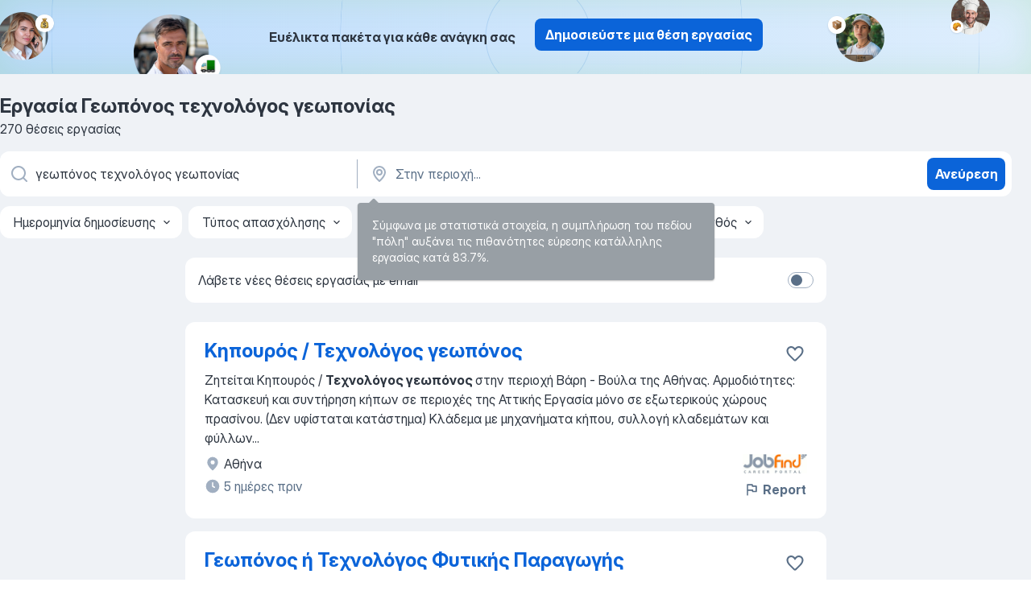

--- FILE ---
content_type: text/html
request_url: https://gr.jooble.org/%CE%B5%CF%81%CE%B3%CE%B1%CF%83%CE%AF%CE%B1-%CE%B3%CE%B5%CF%89%CF%80%CF%8C%CE%BD%CE%BF%CF%82-%CF%84%CE%B5%CF%87%CE%BD%CE%BF%CE%BB%CF%8C%CE%B3%CE%BF%CF%82-%CE%B3%CE%B5%CF%89%CF%80%CE%BF%CE%BD%CE%AF%CE%B1%CF%82
body_size: 86301
content:
<!DOCTYPE html><html lang="el" xmlns="http://www.w3.org/1999/xhtml"><head><meta charset="utf-8"><link data-chunk="app" rel="stylesheet" href="/assets/app.7324e65269e8202330a9.css"><link data-chunk="SERP" rel="stylesheet" href="/assets/SERP.04657a1bc3acf7120258.css"><meta name="viewport" content="width=device-width,initial-scale=1.0,maximum-scale=5" /><meta property="og:site_name" content="Jooble" /><meta property="og:locale" content="el" /><meta property="og:type" content="website" /><meta name="msvalidate.01" content="4E93DB804C5CCCD5B3AFF7486D4B2757" /><meta name="format-detection" content="telephone=no"><link rel="preconnect" href="https://www.googletagmanager.com" /><link rel="preconnect" href="https://www.google-analytics.com" /><link rel="dns-prefetch" href="https://www.google.com" /><link rel="dns-prefetch" href="https://apis.google.com" /><link rel="dns-prefetch" href="https://connect.facebook.net" /><link rel="dns-prefetch" href="https://www.facebook.com" /><link href="https://data-gr.jooble.org/assets/fonts/inter-display.css" rel="stylesheet"><link href="https://data-gr.jooble.org/assets/fonts/segoe.css" rel="stylesheet"><link rel="apple-touch-icon" href="/assets/images/favicon/ua/apple-touch-icon.png?v=4" /><link rel="apple-touch-icon" sizes="57x57" href="/assets/images/favicon/ua/apple-touch-icon-57x57.png?v=4" /><link rel="apple-touch-icon" sizes="60x60" href="/assets/images/favicon/ua/apple-touch-icon-60x60.png?v=4" /><link rel="apple-touch-icon" sizes="72x72" href="/assets/images/favicon/ua/apple-touch-icon-72x72.png?v=4" /><link rel="apple-touch-icon" sizes="76x76" href="/assets/images/favicon/ua/apple-touch-icon-76x76.png?v=4" /><link rel="apple-touch-icon" sizes="114x114" href="/assets/images/favicon/ua/apple-touch-icon-114x114.png?v=4" /><link rel="apple-touch-icon" sizes="120x120" href="/assets/images/favicon/ua/apple-touch-icon-120x120.png?v=4" /><link rel="apple-touch-icon" sizes="144x144" href="/assets/images/favicon/ua/apple-touch-icon-144x144.png?v=4" /><link rel="apple-touch-icon" sizes="152x152" href="/assets/images/favicon/ua/apple-touch-icon-152x152.png?v=4" /><link rel="apple-touch-icon" sizes="180x180" href="/assets/images/favicon/ua/apple-touch-icon-180x180.png?v=4" /><link rel="icon" type="image/png" sizes="16x16" href="/assets/images/favicon/ua/favicon-16x16.png?v=4"><link rel="icon" type="image/png" sizes="32x32" href="/assets/images/favicon/ua/favicon-32x32.png?v=4"><link rel="icon" type="image/png" sizes="48x48" href="/assets/images/favicon/ua/android-chrome-48x48.png?v=4"><link rel="icon" type="image/png" sizes="96x96" href="/assets/images/favicon/ua/android-chrome-96x96.png?v=4"><link rel="icon" type="image/png" sizes="144x144" href="/assets/images/favicon/ua/android-chrome-144x144.png?v=4"><link rel="icon" type="image/png" sizes="192x192" href="/assets/images/favicon/ua/android-chrome-192x192.png?v=4"><link rel="icon" type="image/png" sizes="194x194" href="/assets/images/favicon/ua/favicon-194x194.png?v=4"><link rel="icon" type="image/png" sizes="256x256" href="/assets/images/favicon/ua/android-chrome-256x256.png?v=4"><link rel="icon" type="image/png" sizes="384x384" href="/assets/images/favicon/ua/android-chrome-384x384.png?v=4"><link rel="icon" type="image/png" sizes="512x512" href="/assets/images/favicon/ua/android-chrome-512x512.png?v=4"><link rel="shortcut icon" type="image/x-icon" href="/assets/images/favicon/ua/favicon-ua.ico?v=4"><link rel="icon" href="/assets/images/favicon/ua/icon.svg?v=4" sizes="any" type="image/svg+xml"><meta name="msapplication-tooltip" content="Jooble"><meta name="msapplication-config" content="/browserconfig.xml"><meta name="msapplication-TileColor" content="#ffffff"><meta name="msapplication-TileImage" content="/assets/images/favicon/ua/mstile-144x144.png?v=4"><meta name="theme-color" content="#ffffff"><meta name="ir-site-verification-token" content="-1337664224"><script type="text/javascript" charset="utf-8">(function(g,o){g[o]=g[o]||function(){(g[o]['q']=g[o]['q']||[]).push(arguments)},g[o]['t']=1*new Date})(window,'_googCsa'); </script><script>!function(){if('PerformanceLongTaskTiming' in window) {var g=window.__tti={e:[]};g.o = new PerformanceObserver(function(l){g.e = g.e.concat(l.getEntries())});g.o.observe({entryTypes:['longtask']})}}();</script><script>!function(){var e,t,n,i,r={passive:!0,capture:!0},a=new Date,o=function(){i=[],t=-1,e=null,f(addEventListener)},c=function(i,r){e||(e=r,t=i,n=new Date,f(removeEventListener),u())},u=function(){if(t>=0&&t<n-a){var r={entryType:"first-input",name:e.type,target:e.target,cancelable:e.cancelable,startTime:e.timeStamp,processingStart:e.timeStamp+t};i.forEach((function(e){e(r)})),i=[]}},s=function(e){if(e.cancelable){var t=(e.timeStamp>1e12?new Date:performance.now())-e.timeStamp;"pointerdown"==e.type?function(e,t){var n=function(){c(e,t),a()},i=function(){a()},a=function(){removeEventListener("pointerup",n,r),removeEventListener("pointercancel",i,r)};addEventListener("pointerup",n,r),addEventListener("pointercancel",i,r)}(t,e):c(t,e)}},f=function(e){["mousedown","keydown","touchstart","pointerdown"].forEach((function(t){return e(t,s,r)}))},p="hidden"===document.visibilityState?0:1/0;addEventListener("visibilitychange",(function e(t){"hidden"===document.visibilityState&&(p=t.timeStamp,removeEventListener("visibilitychange",e,!0))}),!0);o(),self.webVitals={firstInputPolyfill:function(e){i.push(e),u()},resetFirstInputPolyfill:o,get firstHiddenTime(){return p}}}();</script><title data-rh="true">Εργασία: Γεωπόνος τεχνολόγος γεωπονίας - Ιανουάριος 2026 (Tώρα πρόσληψη!) - Jooble</title><link data-rh="true" rel="canonical" href="https://gr.jooble.org/%CE%B5%CF%81%CE%B3%CE%B1%CF%83%CE%AF%CE%B1-%CE%B3%CE%B5%CF%89%CF%80%CF%8C%CE%BD%CE%BF%CF%82-%CF%84%CE%B5%CF%87%CE%BD%CE%BF%CE%BB%CF%8C%CE%B3%CE%BF%CF%82-%CE%B3%CE%B5%CF%89%CF%80%CE%BF%CE%BD%CE%AF%CE%B1%CF%82"/><link data-rh="true" hreflang="el-GR" rel="alternate" href="https://gr.jooble.org/%CE%B5%CF%81%CE%B3%CE%B1%CF%83%CE%AF%CE%B1-%CE%B3%CE%B5%CF%89%CF%80%CF%8C%CE%BD%CE%BF%CF%82-%CF%84%CE%B5%CF%87%CE%BD%CE%BF%CE%BB%CF%8C%CE%B3%CE%BF%CF%82-%CE%B3%CE%B5%CF%89%CF%80%CE%BF%CE%BD%CE%AF%CE%B1%CF%82"/><meta data-rh="true" name="keywords" content="Εργασία Γεωπόνος τεχνολόγος γεωπονίας, δουλεια Γεωπόνος τεχνολόγος γεωπονίας, εργασία, δουλεια"/><meta data-rh="true" name="description" content="Αναζήτηση θέσεων εργασίας για Γεωπόνος τεχνολόγος γεωπονίας. Πλήρης, προσωρινή και μερική απασχόληση. Πραγματικοί εργοδότες. Δωρεάν, γρήγορος και εύκολος τρόπος αναζήτησης εργασίας σε 23.000+ τρέχουσες ανακοινώσεις θέσεων εργασίας. Ξεκινήστε νέα καριέρα σας τώρα!"/><meta data-rh="true" property="og:image" content="/assets/images/open_graph/og_image.png"/><meta data-rh="true" property="og:url" content="https://gr.jooble.org/%CE%B5%CF%81%CE%B3%CE%B1%CF%83%CE%AF%CE%B1-%CE%B3%CE%B5%CF%89%CF%80%CF%8C%CE%BD%CE%BF%CF%82-%CF%84%CE%B5%CF%87%CE%BD%CE%BF%CE%BB%CF%8C%CE%B3%CE%BF%CF%82-%CE%B3%CE%B5%CF%89%CF%80%CE%BF%CE%BD%CE%AF%CE%B1%CF%82"/><meta data-rh="true" property="og:title" content="Εργασία: Γεωπόνος τεχνολόγος γεωπονίας - Ιανουάριος 2026 (Tώρα πρόσληψη!) - Jooble"/><meta data-rh="true" property="og:description" content="Αναζήτηση θέσεων εργασίας για Γεωπόνος τεχνολόγος γεωπονίας. Πλήρης, προσωρινή και μερική απασχόληση. Πραγματικοί εργοδότες. Δωρεάν, γρήγορος και εύκολος τρόπος αναζήτησης εργασίας σε 23.000+ τρέχουσες ανακοινώσεις θέσεων εργασίας. Ξεκινήστε νέα καριέρα σας τώρα!"/><script data-rh="true" type="application/ld+json">{"@context":"https://schema.org","@type":"BreadcrumbList","itemListElement":[[{"@type":"ListItem","position":1,"item":{"@id":"https://gr.jooble.org","name":"Εργασία"}},{"@type":"ListItem","position":2,"item":{"name":"Γεωπόνος τεχνολόγος γεωπονίας"}}]]}</script><script data-rh="true" type="application/ld+json">{"@context":"https://schema.org","@type":"ItemList","numberOfItems":270,"itemListElement":[[{"@type":"ListItem","position":1,"url":"https://gr.jooble.org/jdp/-8762299410129433602"},{"@type":"ListItem","position":2,"url":"https://gr.jooble.org/jdp/-6084483964332066122"},{"@type":"ListItem","position":3,"url":"https://gr.jooble.org/jdp/4122922768400012773"},{"@type":"ListItem","position":4,"url":"https://gr.jooble.org/jdp/-1842084671869044777"},{"@type":"ListItem","position":5,"url":"https://gr.jooble.org/jdp/-1597492982790818065"},{"@type":"ListItem","position":6,"url":"https://gr.jooble.org/jdp/-8724365302475835177"},{"@type":"ListItem","position":7,"url":"https://gr.jooble.org/jdp/-3072727853165770045"},{"@type":"ListItem","position":8,"url":"https://gr.jooble.org/jdp/-331244576758878272"},{"@type":"ListItem","position":9,"url":"https://gr.jooble.org/jdp/7360926224054212759"},{"@type":"ListItem","position":10,"url":"https://gr.jooble.org/jdp/-6112687943598379041"},{"@type":"ListItem","position":11,"url":"https://gr.jooble.org/jdp/3085779103845367747"},{"@type":"ListItem","position":12,"url":"https://gr.jooble.org/jdp/-2128428819979801312"},{"@type":"ListItem","position":13,"url":"https://gr.jooble.org/jdp/-3714399318963881540"},{"@type":"ListItem","position":14,"url":"https://gr.jooble.org/jdp/9209667391686370158"},{"@type":"ListItem","position":15,"url":"https://gr.jooble.org/jdp/-5084725904378583430"},{"@type":"ListItem","position":16,"url":"https://gr.jooble.org/jdp/-4040594559380806506"},{"@type":"ListItem","position":17,"url":"https://gr.jooble.org/jdp/-5432138894740407873"},{"@type":"ListItem","position":18,"url":"https://gr.jooble.org/jdp/-8310553258360409559"},{"@type":"ListItem","position":19,"url":"https://gr.jooble.org/jdp/2566780458037858982"},{"@type":"ListItem","position":20,"url":"https://gr.jooble.org/jdp/-6117436816221872107"},{"@type":"ListItem","position":21,"url":"https://gr.jooble.org/jdp/-2423487333608461656"},{"@type":"ListItem","position":22,"url":"https://gr.jooble.org/jdp/-5019061784250477200"},{"@type":"ListItem","position":23,"url":"https://gr.jooble.org/jdp/1141511198016745393"},{"@type":"ListItem","position":24,"url":"https://gr.jooble.org/jdp/819353915475738253"},{"@type":"ListItem","position":25,"url":"https://gr.jooble.org/jdp/6864880727064258541"},{"@type":"ListItem","position":26,"url":"https://gr.jooble.org/jdp/6443857314631968917"},{"@type":"ListItem","position":27,"url":"https://gr.jooble.org/jdp/-4572012142300724770"},{"@type":"ListItem","position":28,"url":"https://gr.jooble.org/jdp/-113684352194499846"},{"@type":"ListItem","position":29,"url":"https://gr.jooble.org/jdp/-3245222974027440067"},{"@type":"ListItem","position":30,"url":"https://gr.jooble.org/jdp/1465340967076960336"}]]}</script></head><body ondragstart="return false"><div id="app"><div class="zR2N9v"><div class="_1G2nM4"><div></div><div class="AdTIXI woPAA+"><div class="VE4p9u"><img class="DQhyy9" src="/assets/images/new_lead_generation_banner/balkansManagers/moneyManager.png" alt="recommendations"/><img class="mTzoVA" src="/assets/images/new_lead_generation_banner/balkansManagers/carManager.png" alt="recommendations"/><img class="gLHmAV" src="/assets/images/new_lead_generation_banner/balkansManagers/boxManager.png" alt="recommendations"/><img class="Xn743Z" src="/assets/images/new_lead_generation_banner/balkansManagers/crouasantManager.png" alt="recommendations"/><img class="_69aNPU" src="/assets/images/new_lead_generation_banner/balkansManagers/littleCircle.png" alt="ellipse1"/><img class="hZRTn-" src="/assets/images/new_lead_generation_banner/balkansManagers/middleCircle.png" alt="ellipse2"/><img class="SnOgsk" src="/assets/images/new_lead_generation_banner/balkansManagers/largeCircle.png" alt="ellipse3"/></div><div class="_0nboYv"><p class="vtU8oW">Ευέλικτα πακέτα για κάθε ανάγκη σας</p><div class="IzeitS GsYJWj"><a class="yJhQFR PXIcBe _3JjIut E3AGJQ jsQWug PnPr9y" target="_blank" data-test-name="_newLeadGenerationEmployerButton" href="/employer/promo?eref=leadgenbanner">Δημοσιεύστε μια θέση εργασίας</a></div></div></div><div id="serpContainer" class="_0CG45k"><div class="+MdXgT"><header class="VavEB9"><div class="qD9dwK"><h1 class="_518B8Z">Εργασία Γεωπόνος τεχνολόγος γεωπονίας</h1><div company="p" class="cXVOTD">270 θέσεις εργασίας</div></div><div class=""><form class="CXE+FW" data-test-name="_searchForm"><div class="tXoMlu"><div class="kySr3o EIHqTW"><div class="H-KSNn"><div class="Y6LTZC RKazSn"><div class="_0vIToK"><svg class="BC4g2E abyhUO gexuVd kPZVKg"><use xlink:href="/assets/sprite.1oxueCVBzlo-hocQRlhy.svg#icon-magnifier-usage"></use></svg><input id="input_:R55j8h:" class="_2cXMBT aHpE4r _5sX2B+" placeholder="Ψάχνω για θέσεις εργασίας..." type="text" spellcheck="false" name="keyword" autoComplete="off" autoCapitalize="off" data-test-name="_searchFormKeywordInput" aria-label="Τι θέση ψάχνετε;" value="γεωπόνος τεχνολόγος γεωπονίας"/></div></div></div></div><div class="kySr3o _9+Weu7"><div class="H-KSNn"><div class="Y6LTZC RKazSn"><div class="_0vIToK"><svg class="BC4g2E abyhUO gexuVd kPZVKg"><use xlink:href="/assets/sprite.1oxueCVBzlo-hocQRlhy.svg#icon-map_marker-usage"></use></svg><input id="tbRegion" class="_2cXMBT aHpE4r _5sX2B+" placeholder="Στην περιοχή..." type="text" spellcheck="false" name="region" autoComplete="off" autoCapitalize="off" data-test-name="_searchFormRegionInput" aria-label="Υποδείξτε την πόλη στην οποία αναζητάτε εργασία" value=""/></div></div></div></div></div><button type="submit" class="VMdYVt i6dNg1 oUsVL7 xVPKbj ZuTpxY">Ανεύρεση</button></form></div><div class="p7hDF8"><div class="apmZrt" data-test-name="_smartTagsFilter" role="region" aria-label="Filters"><button type="button" class="wYznI5"><span class="_1apRDx">Ημερομηνία δημοσίευσης</span><svg class="KaSFrq DuJhnH GM7Sgs _398Jb4"><use xlink:href="/assets/sprite.1oxueCVBzlo-hocQRlhy.svg#icon-chevron_down-usage"></use></svg></button><button type="button" class="wYznI5"><span class="_1apRDx">Τύπος απασχόλησης</span><svg class="KaSFrq DuJhnH GM7Sgs _398Jb4"><use xlink:href="/assets/sprite.1oxueCVBzlo-hocQRlhy.svg#icon-chevron_down-usage"></use></svg></button><button type="button" class="wYznI5"><span class="_1apRDx">Εργασιακή εμπειρία</span><svg class="KaSFrq DuJhnH GM7Sgs _398Jb4"><use xlink:href="/assets/sprite.1oxueCVBzlo-hocQRlhy.svg#icon-chevron_down-usage"></use></svg></button><button type="button" class="wYznI5"><span class="_1apRDx">Είδος Απασχόλησης</span><svg class="KaSFrq DuJhnH GM7Sgs _398Jb4"><use xlink:href="/assets/sprite.1oxueCVBzlo-hocQRlhy.svg#icon-chevron_down-usage"></use></svg></button><button type="button" class="wYznI5"><span class="_1apRDx">Μισθός</span><svg class="KaSFrq DuJhnH GM7Sgs _398Jb4"><use xlink:href="/assets/sprite.1oxueCVBzlo-hocQRlhy.svg#icon-chevron_down-usage"></use></svg></button></div></div></header><div class="y+s7YY"><div class="Amjssv"><main class="toVmC+" role="main"><div class="NeCPdn" id="topBarContainer"><div class="dKIuea"><div class="pfddcp xPgV1+"><div class="Z7rxKJ"><span class="ahUpuK">Λάβετε νέες θέσεις εργασίας με email</span><div class="rV3P9b H6hBvI RDT4pD seXaaO"><input id="SubscriptionSwitcher" type="checkbox" tabindex="-1" aria-label="SubscriptionSwitcher"/><label for="SubscriptionSwitcher" tabindex="0" role="switch" aria-checked="false" data-focus-target="SubscriptionSwitcher"><span data-switch="pill" data-caption="false"><span data-switch="round"></span></span></label></div></div></div></div></div><div class="bXbgrv" id="serpContent"><div><div class="infinite-scroll-component__outerdiv"><div class="infinite-scroll-component ZbPfXY _serpContentBlock" style="height:auto;overflow:auto;-webkit-overflow-scrolling:touch"><div><ul class="kiBEcn"><li></li><li><div id="-8762299410129433602" data-test-name="_jobCard" class="+n4WEb rHG1ci"><div class="_9q4Aij"><h2 class="jA9gFS dUatPc"><a class="_8w9Ce2 tUC4Fj _6i4Nb0 wtCvxI job_card_link" target="_blank" href="https://gr.jooble.org/jdp/-8762299410129433602">Κηπουρός / Τεχνολόγος γεωπόνος</a></h2><div class="_5A-eEY"><div class="Bdpujj"><button type="button" class="ZapzXe _9WpygY XEfYdx JFkX+L vMdXr7 RNbuqd" data-test-name="jobFavoritesButton__-8762299410129433602" aria-label="Αποθηκεύστε την κενή θέση εργασίας στα αγαπημένα"><span class="H2e2t1 +gVFyQ"><svg class="KaSFrq JAzKjj _0ng4na"><use xlink:href="/assets/sprite.1oxueCVBzlo-hocQRlhy.svg#icon-heart_outline-usage"></use></svg></span></button></div></div></div><div><div class="QZH8mt"><div class="GEyos4"><span>Ζητείται Κηπουρός / </span><b>Τεχνολόγος γεωπόνος </b><span>στην περιοχή Βάρη - Βούλα της Αθήνας. Αρμοδιότητες: Κατασκευή και συντήρηση κήπων σε περιοχές της Αττικής Εργασία μόνο σε εξωτερικούς χώρους πρασίνου. (Δεν υφίσταται κατάστημα) Κλάδεμα με μηχανήματα κήπου, συλλογή κλαδεμάτων και φύλλων</span>...&nbsp;</div><div class="rvi8+s"></div></div><div class="L4BhzZ wrapper__new_tags_design bLrJMm"><div class="j+648w"><button type="button" class="ZapzXe _9WpygY JFkX+L vMdXr7 _9ofHq7" data-test-name="_reportJobButtonSerp"><span class="H2e2t1 w87w0E"><svg class="KaSFrq xY3sEm _0ng4na cS9jE1"><use xlink:href="/assets/sprite.1oxueCVBzlo-hocQRlhy.svg#icon-flag-usage"></use></svg></span>Report</button><img src="/css/images/plogo/54.gif" class="yUFQEM" aria-hidden="true" alt="dteCompanyLogo"/></div><div class="E6E0jY"><div class="blapLw gj1vO6 fhg31q nxYYVJ" tabindex="-1"><svg class="BC4g2E c6AqqO gexuVd kE3ssB DlQ0Ty icon_gray_soft mdorqd"><use xlink:href="/assets/sprite.1oxueCVBzlo-hocQRlhy.svg#icon-map_marker_filled-usage"></use></svg><div class="caption NTRJBV">Αθήνα</div></div><div class="blapLw gj1vO6 fhg31q fGYTou"><svg class="BC4g2E c6AqqO gexuVd kE3ssB DlQ0Ty icon_gray_soft jjtReA"><use xlink:href="/assets/sprite.1oxueCVBzlo-hocQRlhy.svg#icon-clock_filled-usage"></use></svg><div class="caption Vk-5Da">5 ημέρες πριν</div></div></div></div></div></div></li><li><div id="-6084483964332066122" data-test-name="_jobCard" class="+n4WEb rHG1ci"><div class="_9q4Aij"><h2 class="jA9gFS dUatPc"><a class="_8w9Ce2 tUC4Fj _6i4Nb0 wtCvxI job_card_link" target="_blank" href="https://gr.jooble.org/jdp/-6084483964332066122">Γεωπόνος ή Τεχνολόγος Φυτικής Παραγωγής</a></h2><div class="_5A-eEY"><div class="Bdpujj"><button type="button" class="ZapzXe _9WpygY XEfYdx JFkX+L vMdXr7 RNbuqd" data-test-name="jobFavoritesButton__-6084483964332066122" aria-label="Αποθηκεύστε την κενή θέση εργασίας στα αγαπημένα"><span class="H2e2t1 +gVFyQ"><svg class="KaSFrq JAzKjj _0ng4na"><use xlink:href="/assets/sprite.1oxueCVBzlo-hocQRlhy.svg#icon-heart_outline-usage"></use></svg></span></button></div></div></div><div><div class="QZH8mt"><div class="GEyos4">&nbsp;...<b>Γεωπόνος ή Τεχνολόγος </b><span>Φυτικής Παραγωγής για μόνιμη πλήρη απασχόληση σε γεωπονικό κατάστημα - φυτώριο 30ετίας, στην περιοχή του Ωρωπού. 
 
 Επιθυμητά προσόντα 
 
 Προϋπηρεσία σε αντίστοιχη θέση θα ληφθεί υπόψιν 
 Καλή γνώση αγγλικών 
 Ομαδικότητα 
 Προσφέρονται</span>...&nbsp;</div><div class="rvi8+s"></div></div><div class="L4BhzZ wrapper__new_tags_design bLrJMm"><div class="j+648w"><button type="button" class="ZapzXe _9WpygY JFkX+L vMdXr7 _9ofHq7" data-test-name="_reportJobButtonSerp"><span class="H2e2t1 w87w0E"><svg class="KaSFrq xY3sEm _0ng4na cS9jE1"><use xlink:href="/assets/sprite.1oxueCVBzlo-hocQRlhy.svg#icon-flag-usage"></use></svg></span>Report</button></div><div class="E6E0jY"><div class="pXyhD4 VeoRvG"><div class="heru4z"><p class="z6WlhX" data-test-name="_companyName">ΓΕΩΠΟΝΙΚΗ ΦΡΟΝΤΙΔΑ</p></div></div><div class="blapLw gj1vO6 fhg31q nxYYVJ" tabindex="-1"><svg class="BC4g2E c6AqqO gexuVd kE3ssB DlQ0Ty icon_gray_soft mdorqd"><use xlink:href="/assets/sprite.1oxueCVBzlo-hocQRlhy.svg#icon-map_marker_filled-usage"></use></svg><div class="caption NTRJBV">Ωρωπός</div></div><div class="blapLw gj1vO6 fhg31q fGYTou"><svg class="BC4g2E c6AqqO gexuVd kE3ssB DlQ0Ty icon_gray_soft jjtReA"><use xlink:href="/assets/sprite.1oxueCVBzlo-hocQRlhy.svg#icon-clock_filled-usage"></use></svg><div class="caption Vk-5Da">28 ημέρες πριν</div></div></div></div></div></div></li><li><div id="4122922768400012773" data-test-name="_jobCard" class="+n4WEb rHG1ci"><div class="_9q4Aij"><h2 class="jA9gFS dUatPc"><a class="_8w9Ce2 tUC4Fj _6i4Nb0 wtCvxI job_card_link" target="_blank" href="https://gr.jooble.org/jdp/4122922768400012773">Τεχνολόγος Τροφίμων / Γεωπόνος</a></h2><div class="_5A-eEY"><div class="Bdpujj"><button type="button" class="ZapzXe _9WpygY XEfYdx JFkX+L vMdXr7 RNbuqd" data-test-name="jobFavoritesButton__4122922768400012773" aria-label="Αποθηκεύστε την κενή θέση εργασίας στα αγαπημένα"><span class="H2e2t1 +gVFyQ"><svg class="KaSFrq JAzKjj _0ng4na"><use xlink:href="/assets/sprite.1oxueCVBzlo-hocQRlhy.svg#icon-heart_outline-usage"></use></svg></span></button></div></div></div><div><div class="QZH8mt"><div class="GEyos4"><span>Ζητείται </span><b>Τεχνολόγος </b><span>Τροφίμων/</span><b>Γεωπόνος </b><span>για το Τμήμα Ποιοτικού Ελέγχου και Διασφάλισης Ποιότητας (πλήρους απασχόλησης) για βιομηχανία τροφίμων στο Κορωπί που έχει ως αντικείμενο την εξαγωγή επιτραπέζιας ελιάς. Αρμοδιότητες: διενέργεια εργαστηριακών αναλύσεων σε πρώτες ύλες</span>...&nbsp;</div><div class="rvi8+s"></div></div><div class="L4BhzZ wrapper__new_tags_design bLrJMm"><div class="j+648w"><button type="button" class="ZapzXe _9WpygY JFkX+L vMdXr7 _9ofHq7" data-test-name="_reportJobButtonSerp"><span class="H2e2t1 w87w0E"><svg class="KaSFrq xY3sEm _0ng4na cS9jE1"><use xlink:href="/assets/sprite.1oxueCVBzlo-hocQRlhy.svg#icon-flag-usage"></use></svg></span>Report</button><img src="/css/images/plogo/54.gif" class="yUFQEM" aria-hidden="true" alt="dteCompanyLogo"/></div><div class="E6E0jY"><div class="blapLw gj1vO6 fhg31q nxYYVJ" tabindex="-1"><svg class="BC4g2E c6AqqO gexuVd kE3ssB DlQ0Ty icon_gray_soft mdorqd"><use xlink:href="/assets/sprite.1oxueCVBzlo-hocQRlhy.svg#icon-map_marker_filled-usage"></use></svg><div class="caption NTRJBV">Αθήνα</div></div><div class="blapLw gj1vO6 fhg31q fGYTou"><svg class="BC4g2E c6AqqO gexuVd kE3ssB DlQ0Ty icon_gray_soft jjtReA"><use xlink:href="/assets/sprite.1oxueCVBzlo-hocQRlhy.svg#icon-clock_filled-usage"></use></svg><div class="caption Vk-5Da">4 ημέρες πριν</div></div></div></div></div></div></li><li><div id="-1842084671869044777" data-test-name="_jobCard" class="+n4WEb rHG1ci"><div class="_9q4Aij"><h2 class="jA9gFS dUatPc"><a class="_8w9Ce2 tUC4Fj _6i4Nb0 wtCvxI job_card_link" target="_blank" href="https://gr.jooble.org/jdp/-1842084671869044777">ΤΕΧΝΟΛΟΓΟΣ ΤΡΟΦΙΜΩΝ - ΓΕΩΠΟΝΟΣ -ΕΠΙΣΤΗΜOΝΑΣ ΤΡΟΦΙΜΩΝ</a></h2><div class="_5A-eEY"><div class="Bdpujj"><button type="button" class="ZapzXe _9WpygY XEfYdx JFkX+L vMdXr7 RNbuqd" data-test-name="jobFavoritesButton__-1842084671869044777" aria-label="Αποθηκεύστε την κενή θέση εργασίας στα αγαπημένα"><span class="H2e2t1 +gVFyQ"><svg class="KaSFrq JAzKjj _0ng4na"><use xlink:href="/assets/sprite.1oxueCVBzlo-hocQRlhy.svg#icon-heart_outline-usage"></use></svg></span></button></div></div></div><div><div class="QZH8mt"><div class="GEyos4">&nbsp;...<span>Η ΑΡΤΟΒΙΟΜΗΧΑΝΙΑ ΜΠΛΕ ΜΥΛΟΣ ΕΠΙΘΥΜΕΙ ΝΑ ΠΡΟΣΛΑΒΕΙ </span><b>ΓΕΩΠΟΝΟ </b><span>ΕΠΙΣΤΗΜΟΝΑ ΤΡΟΦΙΜΩΝ ΓΙΑ ΠΛΗΡΗ ΑΠΑΣΧΟΛΗΣΗ ΩΣ ΥΠΕΥΘΥΝΟ ΔΙΑΣΦΑΛΙΣΗΣ ΠΟΙΟΤΗΤΑΣ. 
 Η ΘΕΣΗ ΕΡΓΑΣΙΑΣ ΕΧΕΙ ΚΑΘΗΚΟΝΤΑ ΠΟΥ ΠΕΡΙΛΑΜΒΑΝΟΥΝ : 
 ΤΗΝ ΔΙΑΣΦΑΛΙΣΗ ΠΟΙΟΤΗΤΑΣ (ΠΑΡΑΚΟΛΟΥΘΗΣΗ - ΕΝΗΜΕΡΩΣΗ ΥΦΙΣΤΑΜΕΝΟΥ ΣΥΣΤΗΜΑΤΟΣ)</span>...&nbsp;</div><div class="rvi8+s"></div></div><div class="L4BhzZ wrapper__new_tags_design bLrJMm"><div class="j+648w"><button type="button" class="ZapzXe _9WpygY JFkX+L vMdXr7 _9ofHq7" data-test-name="_reportJobButtonSerp"><span class="H2e2t1 w87w0E"><svg class="KaSFrq xY3sEm _0ng4na cS9jE1"><use xlink:href="/assets/sprite.1oxueCVBzlo-hocQRlhy.svg#icon-flag-usage"></use></svg></span>Report</button></div><div class="E6E0jY"><div class="pXyhD4 VeoRvG"><div class="heru4z"><p class="z6WlhX" data-test-name="_companyName">ΜΠΛΕ ΜΥΛΟΣ ΑΒΕΕ</p></div></div><div class="blapLw gj1vO6 fhg31q nxYYVJ" tabindex="-1"><svg class="BC4g2E c6AqqO gexuVd kE3ssB DlQ0Ty icon_gray_soft mdorqd"><use xlink:href="/assets/sprite.1oxueCVBzlo-hocQRlhy.svg#icon-map_marker_filled-usage"></use></svg><div class="caption NTRJBV">Αχαρνές</div></div><div class="blapLw gj1vO6 fhg31q fGYTou"><svg class="BC4g2E c6AqqO gexuVd kE3ssB DlQ0Ty icon_gray_soft jjtReA"><use xlink:href="/assets/sprite.1oxueCVBzlo-hocQRlhy.svg#icon-clock_filled-usage"></use></svg><div class="caption Vk-5Da">6 ημέρες πριν</div></div></div></div></div></div></li><li><div id="-1597492982790818065" data-test-name="_jobCard" class="+n4WEb rHG1ci"><div class="_9q4Aij"><h2 class="jA9gFS dUatPc"><a class="_8w9Ce2 tUC4Fj _6i4Nb0 wtCvxI job_card_link" target="_blank" href="https://gr.jooble.org/jdp/-1597492982790818065">Τεχνολόγος Γεωπονίας - Φυτικής παραγωγής &amp; Τεχνολόγος Τροφίμων</a></h2><div class="_5A-eEY"><div class="Bdpujj"><button type="button" class="ZapzXe _9WpygY XEfYdx JFkX+L vMdXr7 RNbuqd" data-test-name="jobFavoritesButton__-1597492982790818065" aria-label="Αποθηκεύστε την κενή θέση εργασίας στα αγαπημένα"><span class="H2e2t1 +gVFyQ"><svg class="KaSFrq JAzKjj _0ng4na"><use xlink:href="/assets/sprite.1oxueCVBzlo-hocQRlhy.svg#icon-heart_outline-usage"></use></svg></span></button></div></div></div><div><div class="QZH8mt"><div class="GEyos4"><span>Ζητείται </span><b>Τεχνολόγος Γεωπονίας </b><span>- Φυτικής παραγωγής & Τεχνολόγος Τροφίμων (Υπεύθυνος Παραγωγής) για το τμήμα της παραγωγής εταιρείας επεξεργασίας βρώσιμης ελιάς, με πάθος για τη δουλειά ώστε να ενσωματωθεί στην ομάδα μας! Περιοχή εργασίας: Καλύβες, Χαλκιδική. Θέση εργασίας</span>...&nbsp;</div><div class="rvi8+s"></div></div><div class="L4BhzZ wrapper__new_tags_design bLrJMm"><div class="j+648w"><button type="button" class="ZapzXe _9WpygY JFkX+L vMdXr7 _9ofHq7" data-test-name="_reportJobButtonSerp"><span class="H2e2t1 w87w0E"><svg class="KaSFrq xY3sEm _0ng4na cS9jE1"><use xlink:href="/assets/sprite.1oxueCVBzlo-hocQRlhy.svg#icon-flag-usage"></use></svg></span>Report</button><img src="/css/images/plogo/54.gif" class="yUFQEM" aria-hidden="true" alt="dteCompanyLogo"/></div><div class="E6E0jY"><div class="blapLw gj1vO6 fhg31q nxYYVJ" tabindex="-1"><svg class="BC4g2E c6AqqO gexuVd kE3ssB DlQ0Ty icon_gray_soft mdorqd"><use xlink:href="/assets/sprite.1oxueCVBzlo-hocQRlhy.svg#icon-map_marker_filled-usage"></use></svg><div class="caption NTRJBV">Νομός Χαλκιδικής</div></div><div class="blapLw gj1vO6 fhg31q fGYTou"><svg class="BC4g2E c6AqqO gexuVd kE3ssB DlQ0Ty icon_gray_soft jjtReA"><use xlink:href="/assets/sprite.1oxueCVBzlo-hocQRlhy.svg#icon-clock_filled-usage"></use></svg><div class="caption Vk-5Da">6 ημέρες πριν</div></div></div></div></div></div></li><li><div id="-8724365302475835177" data-test-name="_jobCard" class="+n4WEb rHG1ci"><div class="_9q4Aij"><h2 class="jA9gFS dUatPc"><a class="_8w9Ce2 tUC4Fj _6i4Nb0 wtCvxI job_card_link" target="_blank" href="https://gr.jooble.org/jdp/-8724365302475835177">Γεωπόνος Πεδίου</a></h2><div class="_5A-eEY"><div class="Bdpujj"><button type="button" class="ZapzXe _9WpygY XEfYdx JFkX+L vMdXr7 RNbuqd" data-test-name="jobFavoritesButton__-8724365302475835177" aria-label="Αποθηκεύστε την κενή θέση εργασίας στα αγαπημένα"><span class="H2e2t1 +gVFyQ"><svg class="KaSFrq JAzKjj _0ng4na"><use xlink:href="/assets/sprite.1oxueCVBzlo-hocQRlhy.svg#icon-heart_outline-usage"></use></svg></span></button></div></div></div><div><div class="QZH8mt"><div class="GEyos4">&nbsp;...<span>Η  Aroma Fresh Farms μεγαλώνει την ομάδα των </span><b>γεωπόνων </b><span>της και ψάχνει το επόμενο μέλος που θα φροντίσει τη γη μας με πάθος και σεβασμό</span>...&nbsp;&nbsp;...<span>φυτοπροστασίας και αναγκών εφοδίων 
 Το προφίλ σου: 
 Πτυχίο </span><b>Γεωπονίας </b><span>(ΑΕΙ/ΤΕΙ)
 Αληθινή αγάπη για την ύπαιθρο και τις καλλιέργειες</span>...&nbsp;</div><div class="rvi8+s"></div></div><div class="L4BhzZ wrapper__new_tags_design bLrJMm"><div class="j+648w"><button type="button" class="ZapzXe _9WpygY JFkX+L vMdXr7 _9ofHq7" data-test-name="_reportJobButtonSerp"><span class="H2e2t1 w87w0E"><svg class="KaSFrq xY3sEm _0ng4na cS9jE1"><use xlink:href="/assets/sprite.1oxueCVBzlo-hocQRlhy.svg#icon-flag-usage"></use></svg></span>Report</button></div><div class="E6E0jY"><div class="pXyhD4 VeoRvG"><div class="heru4z"><p class="z6WlhX" data-test-name="_companyName">Άρωμα Φρέσκα Μυρωδικά</p></div></div><div class="blapLw gj1vO6 fhg31q nxYYVJ" tabindex="-1"><svg class="BC4g2E c6AqqO gexuVd kE3ssB DlQ0Ty icon_gray_soft mdorqd"><use xlink:href="/assets/sprite.1oxueCVBzlo-hocQRlhy.svg#icon-map_marker_filled-usage"></use></svg><div class="caption NTRJBV">Αυλώνα</div></div><div class="blapLw gj1vO6 fhg31q fGYTou"><svg class="BC4g2E c6AqqO gexuVd kE3ssB DlQ0Ty icon_gray_soft jjtReA"><use xlink:href="/assets/sprite.1oxueCVBzlo-hocQRlhy.svg#icon-clock_filled-usage"></use></svg><div class="caption Vk-5Da">4 ημέρες πριν</div></div></div></div></div></div></li><li><div id="-3072727853165770045" data-test-name="_jobCard" class="+n4WEb rHG1ci"><div class="_9q4Aij"><h2 class="jA9gFS dUatPc"><a class="_8w9Ce2 tUC4Fj _6i4Nb0 wtCvxI job_card_link" target="_blank" href="https://gr.jooble.org/jdp/-3072727853165770045">ΓΕΩΠΟΝΟΣ</a></h2><div class="_5A-eEY"><div class="Bdpujj"><button type="button" class="ZapzXe _9WpygY XEfYdx JFkX+L vMdXr7 RNbuqd" data-test-name="jobFavoritesButton__-3072727853165770045" aria-label="Αποθηκεύστε την κενή θέση εργασίας στα αγαπημένα"><span class="H2e2t1 +gVFyQ"><svg class="KaSFrq JAzKjj _0ng4na"><use xlink:href="/assets/sprite.1oxueCVBzlo-hocQRlhy.svg#icon-heart_outline-usage"></use></svg></span></button></div></div></div><div><div class="QZH8mt"><div class="GEyos4">&nbsp;...<b>ΓΕΩΠΟΝΟΣ </b><span> ζητείται από Βιομηχανία Γεωργικών Φαρμάκων και Λιπασμάτων, για το τμήμα πωλήσεων με έδρα την Αθήνα. 
 ΠΡΟΦΙΛ ΕΠΙΘΥΜΗΤΟΥ ΥΠΟΨΗΦΙΟΥ: 
 Πτυχίο ΑΕΙ με ειδικότητα Φυτικής Παραγωγής 
 Προϋπηρεσία 3-5 έτη σε αντίστοιχη θέση πωλήσεων 
 Γνώση της αγοράς αγροεφοδίων</span>...&nbsp;</div><div class="rvi8+s"></div></div><div class="L4BhzZ wrapper__new_tags_design bLrJMm"><div class="j+648w"><button type="button" class="ZapzXe _9WpygY JFkX+L vMdXr7 _9ofHq7" data-test-name="_reportJobButtonSerp"><span class="H2e2t1 w87w0E"><svg class="KaSFrq xY3sEm _0ng4na cS9jE1"><use xlink:href="/assets/sprite.1oxueCVBzlo-hocQRlhy.svg#icon-flag-usage"></use></svg></span>Report</button></div><div class="E6E0jY"><div class="pXyhD4 VeoRvG"><div class="heru4z"><p class="z6WlhX" data-test-name="_companyName">ΣΕΓΕ ΑΒΕΕ</p></div></div><div class="blapLw gj1vO6 fhg31q nxYYVJ" tabindex="-1"><svg class="BC4g2E c6AqqO gexuVd kE3ssB DlQ0Ty icon_gray_soft mdorqd"><use xlink:href="/assets/sprite.1oxueCVBzlo-hocQRlhy.svg#icon-map_marker_filled-usage"></use></svg><div class="caption NTRJBV">Χαλάνδρι</div></div><div class="blapLw gj1vO6 fhg31q fGYTou"><svg class="BC4g2E c6AqqO gexuVd kE3ssB DlQ0Ty icon_gray_soft jjtReA"><use xlink:href="/assets/sprite.1oxueCVBzlo-hocQRlhy.svg#icon-clock_filled-usage"></use></svg><div class="caption Vk-5Da">4 ημέρες πριν</div></div></div></div></div></div></li><li></li><li><div id="-331244576758878272" data-test-name="_jobCard" class="+n4WEb rHG1ci"><div class="_9q4Aij"><h2 class="jA9gFS dUatPc"><a class="_8w9Ce2 tUC4Fj _6i4Nb0 wtCvxI job_card_link" target="_blank" href="https://gr.jooble.org/jdp/-331244576758878272">Γεωπόνος Πωλήσεων</a></h2><div class="_5A-eEY"><div class="Bdpujj"><button type="button" class="ZapzXe _9WpygY XEfYdx JFkX+L vMdXr7 RNbuqd" data-test-name="jobFavoritesButton__-331244576758878272" aria-label="Αποθηκεύστε την κενή θέση εργασίας στα αγαπημένα"><span class="H2e2t1 +gVFyQ"><svg class="KaSFrq JAzKjj _0ng4na"><use xlink:href="/assets/sprite.1oxueCVBzlo-hocQRlhy.svg#icon-heart_outline-usage"></use></svg></span></button></div></div></div><div><div class="QZH8mt"><div class="GEyos4">&nbsp;...<span>Ζητείται  </span><b>Γεωπόνος </b><span> με προϋπηρεσία στις  πωλήσεις αγροεφοδίων  (λιπάσματα-φυτοπροστατευτικά προϊόντα), ο οποίος θα συνδυάζει την τεχνική γνώση της φυτικής παραγωγής με την εμπορική ανάπτυξη. 
 Ο/Η υποψήφιος/α θα παρέχει εξειδικευμένη συμβουλευτική υποστήριξη σε καλλιεργητές</span>...&nbsp;</div><div class="rvi8+s"></div></div><div class="L4BhzZ wrapper__new_tags_design bLrJMm"><div class="j+648w"><button type="button" class="ZapzXe _9WpygY JFkX+L vMdXr7 _9ofHq7" data-test-name="_reportJobButtonSerp"><span class="H2e2t1 w87w0E"><svg class="KaSFrq xY3sEm _0ng4na cS9jE1"><use xlink:href="/assets/sprite.1oxueCVBzlo-hocQRlhy.svg#icon-flag-usage"></use></svg></span>Report</button></div><div class="E6E0jY"><div class="pXyhD4 VeoRvG"><div class="heru4z"><p class="z6WlhX" data-test-name="_companyName">ΒΙΟΚΑΡΠΟΣ ΑΕ</p></div></div><div class="blapLw gj1vO6 fhg31q nxYYVJ" tabindex="-1"><svg class="BC4g2E c6AqqO gexuVd kE3ssB DlQ0Ty icon_gray_soft mdorqd"><use xlink:href="/assets/sprite.1oxueCVBzlo-hocQRlhy.svg#icon-map_marker_filled-usage"></use></svg><div class="caption NTRJBV">Αθήνα</div></div><div class="blapLw gj1vO6 fhg31q fGYTou"><svg class="BC4g2E c6AqqO gexuVd kE3ssB DlQ0Ty icon_gray_soft jjtReA"><use xlink:href="/assets/sprite.1oxueCVBzlo-hocQRlhy.svg#icon-clock_filled-usage"></use></svg><div class="caption Vk-5Da">3 ημέρες πριν</div></div></div></div></div></div></li><li><div id="7360926224054212759" data-test-name="_jobCard" class="+n4WEb rHG1ci"><div class="_9q4Aij"><h2 class="jA9gFS dUatPc"><a class="_8w9Ce2 tUC4Fj _6i4Nb0 wtCvxI job_card_link" target="_blank" href="https://gr.jooble.org/jdp/7360926224054212759">Γεωπόνος</a></h2><div class="_5A-eEY"><div class="Bdpujj"><button type="button" class="ZapzXe _9WpygY XEfYdx JFkX+L vMdXr7 RNbuqd" data-test-name="jobFavoritesButton__7360926224054212759" aria-label="Αποθηκεύστε την κενή θέση εργασίας στα αγαπημένα"><span class="H2e2t1 +gVFyQ"><svg class="KaSFrq JAzKjj _0ng4na"><use xlink:href="/assets/sprite.1oxueCVBzlo-hocQRlhy.svg#icon-heart_outline-usage"></use></svg></span></button></div></div></div><div><div class="QZH8mt"><div class="GEyos4"><span>Ζητείται </span><b>Γεωπόνος - Τεχνολόγος </b><span>σε εργοστάσιο εμπορίας - επεξεργασίας βάμβακος στην Λιβαδειά. Θέση εργασίας πλήρους απασχόλησης.</span></div><div class="rvi8+s"></div></div><div class="L4BhzZ wrapper__new_tags_design bLrJMm"><div class="j+648w"><button type="button" class="ZapzXe _9WpygY JFkX+L vMdXr7 _9ofHq7" data-test-name="_reportJobButtonSerp"><span class="H2e2t1 w87w0E"><svg class="KaSFrq xY3sEm _0ng4na cS9jE1"><use xlink:href="/assets/sprite.1oxueCVBzlo-hocQRlhy.svg#icon-flag-usage"></use></svg></span>Report</button><img src="/css/images/plogo/54.gif" class="yUFQEM" aria-hidden="true" alt="dteCompanyLogo"/></div><div class="E6E0jY"><div class="blapLw gj1vO6 fhg31q nxYYVJ" tabindex="-1"><svg class="BC4g2E c6AqqO gexuVd kE3ssB DlQ0Ty icon_gray_soft mdorqd"><use xlink:href="/assets/sprite.1oxueCVBzlo-hocQRlhy.svg#icon-map_marker_filled-usage"></use></svg><div class="caption NTRJBV">Λιβαδεια</div></div><div class="blapLw gj1vO6 fhg31q fGYTou"><svg class="BC4g2E c6AqqO gexuVd kE3ssB DlQ0Ty icon_gray_soft jjtReA"><use xlink:href="/assets/sprite.1oxueCVBzlo-hocQRlhy.svg#icon-clock_filled-usage"></use></svg><div class="caption Vk-5Da">14 ημέρες πριν</div></div></div></div></div></div></li><li><div id="-6112687943598379041" data-test-name="_jobCard" class="+n4WEb rHG1ci"><div class="_9q4Aij"><h2 class="jA9gFS dUatPc"><a class="_8w9Ce2 tUC4Fj _6i4Nb0 wtCvxI job_card_link" target="_blank" href="https://gr.jooble.org/jdp/-6112687943598379041">Τεχνολόγος Τροφίμων</a></h2><div class="_5A-eEY"><div class="Bdpujj"><button type="button" class="ZapzXe _9WpygY XEfYdx JFkX+L vMdXr7 RNbuqd" data-test-name="jobFavoritesButton__-6112687943598379041" aria-label="Αποθηκεύστε την κενή θέση εργασίας στα αγαπημένα"><span class="H2e2t1 +gVFyQ"><svg class="KaSFrq JAzKjj _0ng4na"><use xlink:href="/assets/sprite.1oxueCVBzlo-hocQRlhy.svg#icon-heart_outline-usage"></use></svg></span></button></div></div></div><div><div class="QZH8mt"><div class="GEyos4"><span>Ανώνυμη εταιρεία που δραστηριοποιείται στον επισιτιστικό κλάδο

αναζητεί </span><b>Τεχνολόγο </b><span>Τροφίμων

με έδρα τη Θέρμη Θεσσαλονίκης.

Απαραίτητα προσόντα:   
~Πτυχίο ανώτερης εκπαίδευσης (Τμήματος Τεχνολογίας Τροφίμων)
~Εργασιακή εμπειρία τουλάχ ιστον δύο (2) ετών στο κλάδο</span>...&nbsp;</div><div class="rvi8+s"></div></div><div class="L4BhzZ wrapper__new_tags_design bLrJMm"><div class="j+648w"><button type="button" class="ZapzXe _9WpygY JFkX+L vMdXr7 _9ofHq7" data-test-name="_reportJobButtonSerp"><span class="H2e2t1 w87w0E"><svg class="KaSFrq xY3sEm _0ng4na cS9jE1"><use xlink:href="/assets/sprite.1oxueCVBzlo-hocQRlhy.svg#icon-flag-usage"></use></svg></span>Report</button></div><div class="E6E0jY"><div class="pXyhD4 VeoRvG"><div class="heru4z"><p class="z6WlhX" data-test-name="_companyName">Παραγωγική μονάδα τροφίμων</p></div></div><a href="https://gr.jooble.org/%CE%B5%CF%81%CE%B3%CE%B1%CF%83%CE%AF%CE%B1/%CE%98%CE%AD%CF%81%CE%BC%CE%B7" class="blapLw gj1vO6 fhg31q nxYYVJ" tabindex="-1"><svg class="BC4g2E c6AqqO gexuVd kE3ssB DlQ0Ty icon_gray_soft mdorqd"><use xlink:href="/assets/sprite.1oxueCVBzlo-hocQRlhy.svg#icon-map_marker_filled-usage"></use></svg><div class="caption NTRJBV">Θέρμη</div></a><div class="blapLw gj1vO6 fhg31q fGYTou"><svg class="BC4g2E c6AqqO gexuVd kE3ssB DlQ0Ty icon_gray_soft jjtReA"><use xlink:href="/assets/sprite.1oxueCVBzlo-hocQRlhy.svg#icon-clock_filled-usage"></use></svg><div class="caption Vk-5Da">8 ημέρες πριν</div></div></div></div></div></div></li><li><div id="3085779103845367747" data-test-name="_jobCard" class="+n4WEb rHG1ci"><div class="_9q4Aij"><h2 class="jA9gFS dUatPc"><a class="_8w9Ce2 tUC4Fj _6i4Nb0 wtCvxI job_card_link" target="_blank" href="https://gr.jooble.org/jdp/3085779103845367747">Τεχνολόγος Ακτινολόγος</a></h2><div class="_5A-eEY"><div class="Bdpujj"><button type="button" class="ZapzXe _9WpygY XEfYdx JFkX+L vMdXr7 RNbuqd" data-test-name="jobFavoritesButton__3085779103845367747" aria-label="Αποθηκεύστε την κενή θέση εργασίας στα αγαπημένα"><span class="H2e2t1 +gVFyQ"><svg class="KaSFrq JAzKjj _0ng4na"><use xlink:href="/assets/sprite.1oxueCVBzlo-hocQRlhy.svg#icon-heart_outline-usage"></use></svg></span></button></div></div></div><div><div class="QZH8mt"><div class="GEyos4">&nbsp;...<span>μεγαλύτερος πάροχος πρωτοβάθμιων υπηρεσιών υγείας στην Ευρώπη, στα πλαίσια της συνεχούς ανάπτυξης των δραστηριοτήτων του, αναζητά  </span><b>Τεχνολόγο </b><span>Απεικονιστικού για να ενταχθεί στην ομάδα του νέου Διαγνωστικού Κέντρου  Affidea Ηλιούπολης!
 Job description: 
 Χειρισμός</span>...&nbsp;</div><div class="rvi8+s"></div></div><div class="L4BhzZ wrapper__new_tags_design bLrJMm"><div class="j+648w"><button type="button" class="ZapzXe _9WpygY JFkX+L vMdXr7 _9ofHq7" data-test-name="_reportJobButtonSerp"><span class="H2e2t1 w87w0E"><svg class="KaSFrq xY3sEm _0ng4na cS9jE1"><use xlink:href="/assets/sprite.1oxueCVBzlo-hocQRlhy.svg#icon-flag-usage"></use></svg></span>Report</button></div><div class="E6E0jY"><div class="pXyhD4 VeoRvG"><div class="heru4z"><p class="z6WlhX" data-test-name="_companyName">Affidea</p></div></div><div class="blapLw gj1vO6 fhg31q nxYYVJ" tabindex="-1"><svg class="BC4g2E c6AqqO gexuVd kE3ssB DlQ0Ty icon_gray_soft mdorqd"><use xlink:href="/assets/sprite.1oxueCVBzlo-hocQRlhy.svg#icon-map_marker_filled-usage"></use></svg><div class="caption NTRJBV">Ηλιούπολη</div></div><div class="blapLw gj1vO6 fhg31q fGYTou"><svg class="BC4g2E c6AqqO gexuVd kE3ssB DlQ0Ty icon_gray_soft jjtReA"><use xlink:href="/assets/sprite.1oxueCVBzlo-hocQRlhy.svg#icon-clock_filled-usage"></use></svg><div class="caption Vk-5Da">6 ημέρες πριν</div></div></div></div></div></div></li><li><div id="-2128428819979801312" data-test-name="_jobCard" class="+n4WEb rHG1ci"><div class="_9q4Aij"><h2 class="jA9gFS dUatPc"><a class="_8w9Ce2 tUC4Fj _6i4Nb0 wtCvxI job_card_link" target="_blank" href="https://gr.jooble.org/jdp/-2128428819979801312">Τεχνολόγος Τροφίμων</a></h2><div class="_5A-eEY"><div class="Bdpujj"><button type="button" class="ZapzXe _9WpygY XEfYdx JFkX+L vMdXr7 RNbuqd" data-test-name="jobFavoritesButton__-2128428819979801312" aria-label="Αποθηκεύστε την κενή θέση εργασίας στα αγαπημένα"><span class="H2e2t1 +gVFyQ"><svg class="KaSFrq JAzKjj _0ng4na"><use xlink:href="/assets/sprite.1oxueCVBzlo-hocQRlhy.svg#icon-heart_outline-usage"></use></svg></span></button></div></div></div><div><div class="QZH8mt"><div class="GEyos4"> Μπρακόπουλος Α.Β.Ε.Ε.Τ. – Ελληνικός Φούρνος - με 50 χρόνια παρουσίας, συνδυάζει παράδοση και καινοτομία. Με υπερσύγχρονες εγκαταστάσεις στο Κορωπί και εξαγωγές σε 4 ηπείρους, διατηρεί υψηλά πρότυπα ποιότητας. 
 Καθήκοντα – Υπευθυνότητες 
 Επίβλεψη ολόκληρου κύκλου παραγωγής...</div><div class="rvi8+s"></div></div><div class="L4BhzZ wrapper__new_tags_design bLrJMm"><div class="j+648w"><button type="button" class="ZapzXe _9WpygY JFkX+L vMdXr7 _9ofHq7" data-test-name="_reportJobButtonSerp"><span class="H2e2t1 w87w0E"><svg class="KaSFrq xY3sEm _0ng4na cS9jE1"><use xlink:href="/assets/sprite.1oxueCVBzlo-hocQRlhy.svg#icon-flag-usage"></use></svg></span>Report</button></div><div class="E6E0jY"><div class="pXyhD4 VeoRvG"><div class="heru4z"><p class="z6WlhX" data-test-name="_companyName">ΜΠΡΑΚΟΠΟΥΛΟΣ ΜΟΝ/ΠΗ ΑΒΕΕΤ</p></div></div><div class="blapLw gj1vO6 fhg31q nxYYVJ" tabindex="-1"><svg class="BC4g2E c6AqqO gexuVd kE3ssB DlQ0Ty icon_gray_soft mdorqd"><use xlink:href="/assets/sprite.1oxueCVBzlo-hocQRlhy.svg#icon-map_marker_filled-usage"></use></svg><div class="caption NTRJBV">Βάρη</div></div><div class="blapLw gj1vO6 fhg31q fGYTou"><svg class="BC4g2E c6AqqO gexuVd kE3ssB DlQ0Ty icon_gray_soft jjtReA"><use xlink:href="/assets/sprite.1oxueCVBzlo-hocQRlhy.svg#icon-clock_filled-usage"></use></svg><div class="caption Vk-5Da">21 ημέρες πριν</div></div></div></div></div></div></li><li><div id="-3714399318963881540" data-test-name="_jobCard" class="+n4WEb rHG1ci"><div class="_9q4Aij"><h2 class="jA9gFS dUatPc"><a class="_8w9Ce2 tUC4Fj _6i4Nb0 wtCvxI job_card_link" target="_blank" href="https://gr.jooble.org/jdp/-3714399318963881540">Τεχνολόγοι Ακτινολογίας - Ακτινοθεραπείας (Ζυρίχη)</a></h2><div class="_5A-eEY"><div class="Bdpujj"><button type="button" class="ZapzXe _9WpygY XEfYdx JFkX+L vMdXr7 RNbuqd" data-test-name="jobFavoritesButton__-3714399318963881540" aria-label="Αποθηκεύστε την κενή θέση εργασίας στα αγαπημένα"><span class="H2e2t1 +gVFyQ"><svg class="KaSFrq JAzKjj _0ng4na"><use xlink:href="/assets/sprite.1oxueCVBzlo-hocQRlhy.svg#icon-heart_outline-usage"></use></svg></span></button></div></div></div><div><div class="QZH8mt"><div class="GEyos4"><span>Εκ μέρους πελάτη μας, ενός καινοτόμου ιατρικού κέντρου στη Ζυρίχη,

αναζητούμε καταρτισμένους/ες </span><b>Τεχνολόγους </b><span>Ακτινολογίας - Ακτινοθεραπείας, που επιθυμούν να αξιοποιήσουν την εμπειρία τους στον τομέα Καρδιολογίας και Νευροεπεμβάσεων.

Τι θα κάνεις στην πράξη

~Παροχή</span>...&nbsp;</div><div class="rvi8+s"></div></div><div class="L4BhzZ wrapper__new_tags_design bLrJMm"><div class="j+648w"><button type="button" class="ZapzXe _9WpygY JFkX+L vMdXr7 _9ofHq7" data-test-name="_reportJobButtonSerp"><span class="H2e2t1 w87w0E"><svg class="KaSFrq xY3sEm _0ng4na cS9jE1"><use xlink:href="/assets/sprite.1oxueCVBzlo-hocQRlhy.svg#icon-flag-usage"></use></svg></span>Report</button></div><div class="E6E0jY"><div class="pXyhD4 VeoRvG"><div class="heru4z"><p class="z6WlhX" data-test-name="_companyName">Grecruitment</p></div></div><a href="https://gr.jooble.org/%CE%B5%CF%81%CE%B3%CE%B1%CF%83%CE%AF%CE%B1/%CE%98%CE%B5%CF%83%CF%83%CE%B1%CE%BB%CE%BF%CE%BD%CE%AF%CE%BA%CE%B7" class="blapLw gj1vO6 fhg31q nxYYVJ" tabindex="-1"><svg class="BC4g2E c6AqqO gexuVd kE3ssB DlQ0Ty icon_gray_soft mdorqd"><use xlink:href="/assets/sprite.1oxueCVBzlo-hocQRlhy.svg#icon-map_marker_filled-usage"></use></svg><div class="caption NTRJBV">Θεσσαλονίκη</div></a><div class="blapLw gj1vO6 fhg31q fGYTou"><svg class="BC4g2E c6AqqO gexuVd kE3ssB DlQ0Ty icon_gray_soft jjtReA"><use xlink:href="/assets/sprite.1oxueCVBzlo-hocQRlhy.svg#icon-clock_filled-usage"></use></svg><div class="caption Vk-5Da">11 ημέρες πριν</div></div></div></div></div></div></li><li><div id="9209667391686370158" data-test-name="_jobCard" class="+n4WEb rHG1ci"><div class="_9q4Aij"><h2 class="jA9gFS dUatPc"><a class="_8w9Ce2 tUC4Fj _6i4Nb0 wtCvxI job_card_link" target="_blank" href="https://gr.jooble.org/jdp/9209667391686370158">ΤΕΧΝΟΛΟΓΟΣ ΑΚΤΙΝΟΔΙΑΓΝΩΣΤΙΚΩΝ ΕΡΓΑΣΤΗΡΙΩΝ</a></h2><div class="_5A-eEY"><div class="Bdpujj"><button type="button" class="ZapzXe _9WpygY XEfYdx JFkX+L vMdXr7 RNbuqd" data-test-name="jobFavoritesButton__9209667391686370158" aria-label="Αποθηκεύστε την κενή θέση εργασίας στα αγαπημένα"><span class="H2e2t1 +gVFyQ"><svg class="KaSFrq JAzKjj _0ng4na"><use xlink:href="/assets/sprite.1oxueCVBzlo-hocQRlhy.svg#icon-heart_outline-usage"></use></svg></span></button></div></div></div><div><div class="QZH8mt"><div class="GEyos4">&nbsp;...<b>Τεχνολόγος </b><span>Ακτινοδιαγνωστικών Εργαστηρίων 
 Η κλινική  Λευκός Σταυρός – The Athens Clinic  αναζητά δραστήριο και θετικό άτομο για να εργαστεί ως τεχνολόγος ακτινοδιαγνωστικων τμημάτων. 
 Βασικές αρμοδιότητες για ακτινολογικό εργαστήριο 
 Διενέργεια κλασσικών ακτινογραφιών</span>...&nbsp;</div><div class="rvi8+s"></div></div><div class="L4BhzZ wrapper__new_tags_design bLrJMm"><div class="j+648w"><button type="button" class="ZapzXe _9WpygY JFkX+L vMdXr7 _9ofHq7" data-test-name="_reportJobButtonSerp"><span class="H2e2t1 w87w0E"><svg class="KaSFrq xY3sEm _0ng4na cS9jE1"><use xlink:href="/assets/sprite.1oxueCVBzlo-hocQRlhy.svg#icon-flag-usage"></use></svg></span>Report</button></div><div class="E6E0jY"><div class="pXyhD4 VeoRvG"><div class="heru4z"><p class="z6WlhX" data-test-name="_companyName">ΛΕΥΚΟΣ ΣΤΑΥΡΟΣ ΑΘΗΝΩΝ Α.Ε.</p></div></div><div class="blapLw gj1vO6 fhg31q nxYYVJ" tabindex="-1"><svg class="BC4g2E c6AqqO gexuVd kE3ssB DlQ0Ty icon_gray_soft mdorqd"><use xlink:href="/assets/sprite.1oxueCVBzlo-hocQRlhy.svg#icon-map_marker_filled-usage"></use></svg><div class="caption NTRJBV">Αθήνα</div></div><div class="blapLw gj1vO6 fhg31q fGYTou"><svg class="BC4g2E c6AqqO gexuVd kE3ssB DlQ0Ty icon_gray_soft jjtReA"><use xlink:href="/assets/sprite.1oxueCVBzlo-hocQRlhy.svg#icon-clock_filled-usage"></use></svg><div class="caption Vk-5Da">10 ημέρες πριν</div></div></div></div></div></div></li><li><div id="-5084725904378583430" data-test-name="_jobCard" class="+n4WEb rHG1ci"><div class="_9q4Aij"><h2 class="jA9gFS dUatPc"><a class="_8w9Ce2 tUC4Fj _6i4Nb0 wtCvxI job_card_link" target="_blank" href="https://gr.jooble.org/jdp/-5084725904378583430">ΤΕΧΝΟΛΟΓΟΣ ΤΡΟΦΙΜΩΝ</a></h2><div class="_5A-eEY"><div class="Bdpujj"><button type="button" class="ZapzXe _9WpygY XEfYdx JFkX+L vMdXr7 RNbuqd" data-test-name="jobFavoritesButton__-5084725904378583430" aria-label="Αποθηκεύστε την κενή θέση εργασίας στα αγαπημένα"><span class="H2e2t1 +gVFyQ"><svg class="KaSFrq JAzKjj _0ng4na"><use xlink:href="/assets/sprite.1oxueCVBzlo-hocQRlhy.svg#icon-heart_outline-usage"></use></svg></span></button></div></div></div><div><div class="QZH8mt"><div class="GEyos4">&nbsp;...<span>Απαραίτητ α προσόντα υποψηφίων: 
 Πτυχίο ΤΕΙ </span><b>τεχνολόγου </b><span>τροφίμων ή άλλης σχετικής σχολής ΤΕΙ 
 Προϋπηρεσία τουλάχιστον 1 έτους σε βιομηχανία τροφίμων 
 Καλή γνώση Η/Υ σε περιβάλλον Windows και Microsoft Office 
 Αρμοδιότητες: 
 Συνεργασία με τμήμα παραγωγής και αποθήκης</span>...&nbsp;</div><div class="rvi8+s"></div></div><div class="L4BhzZ wrapper__new_tags_design bLrJMm"><div class="j+648w"><button type="button" class="ZapzXe _9WpygY JFkX+L vMdXr7 _9ofHq7" data-test-name="_reportJobButtonSerp"><span class="H2e2t1 w87w0E"><svg class="KaSFrq xY3sEm _0ng4na cS9jE1"><use xlink:href="/assets/sprite.1oxueCVBzlo-hocQRlhy.svg#icon-flag-usage"></use></svg></span>Report</button></div><div class="E6E0jY"><div class="pXyhD4 VeoRvG"><div class="heru4z"><p class="z6WlhX" data-test-name="_companyName">ΜΕΑΤΚΑ ΑΕ</p></div></div><div class="blapLw gj1vO6 fhg31q nxYYVJ" tabindex="-1"><svg class="BC4g2E c6AqqO gexuVd kE3ssB DlQ0Ty icon_gray_soft mdorqd"><use xlink:href="/assets/sprite.1oxueCVBzlo-hocQRlhy.svg#icon-map_marker_filled-usage"></use></svg><div class="caption NTRJBV">Σπάτα</div></div><div class="blapLw gj1vO6 fhg31q fGYTou"><svg class="BC4g2E c6AqqO gexuVd kE3ssB DlQ0Ty icon_gray_soft jjtReA"><use xlink:href="/assets/sprite.1oxueCVBzlo-hocQRlhy.svg#icon-clock_filled-usage"></use></svg><div class="caption Vk-5Da">12 ημέρες πριν</div></div></div></div></div></div></li><li><div id="-4040594559380806506" data-test-name="_jobCard" class="+n4WEb rHG1ci"><div class="_9q4Aij"><h2 class="jA9gFS dUatPc"><a class="_8w9Ce2 tUC4Fj _6i4Nb0 wtCvxI job_card_link" target="_blank" href="https://gr.jooble.org/jdp/-4040594559380806506">Γεωπόνος</a></h2><div class="_5A-eEY"><div class="Bdpujj"><button type="button" class="ZapzXe _9WpygY XEfYdx JFkX+L vMdXr7 RNbuqd" data-test-name="jobFavoritesButton__-4040594559380806506" aria-label="Αποθηκεύστε την κενή θέση εργασίας στα αγαπημένα"><span class="H2e2t1 +gVFyQ"><svg class="KaSFrq JAzKjj _0ng4na"><use xlink:href="/assets/sprite.1oxueCVBzlo-hocQRlhy.svg#icon-heart_outline-usage"></use></svg></span></button></div></div></div><div><div class="QZH8mt"><div class="GEyos4">&nbsp;...<span>εταιρεία PLANTFIX LTD που δραστηριοποιείται στην εμπορία γεωργικών φαρμάκων και εφοδίων στην επαρχία Πάφου της Κύπρου, ζητά να προσλάβει </span><b>Γεωπόνο </b><span>για την προώθηση και πώληση προϊόντων της εταιρείας (γεωργικά φάρμακα, λιπάσματα, σπόροι, πλαστικά και γεωργικά εφόδια, είδη</span>...&nbsp;</div><div class="rvi8+s"></div></div><div class="L4BhzZ wrapper__new_tags_design bLrJMm"><div class="j+648w"><button type="button" class="ZapzXe _9WpygY JFkX+L vMdXr7 _9ofHq7" data-test-name="_reportJobButtonSerp"><span class="H2e2t1 w87w0E"><svg class="KaSFrq xY3sEm _0ng4na cS9jE1"><use xlink:href="/assets/sprite.1oxueCVBzlo-hocQRlhy.svg#icon-flag-usage"></use></svg></span>Report</button><img src="/css/images/plogo/54.gif" class="yUFQEM" aria-hidden="true" alt="dteCompanyLogo"/></div><div class="E6E0jY"><div class="blapLw gj1vO6 fhg31q nxYYVJ" tabindex="-1"><svg class="BC4g2E c6AqqO gexuVd kE3ssB DlQ0Ty icon_gray_soft mdorqd"><use xlink:href="/assets/sprite.1oxueCVBzlo-hocQRlhy.svg#icon-map_marker_filled-usage"></use></svg><div class="caption NTRJBV">Κύπρος</div></div><div class="blapLw gj1vO6 fhg31q fGYTou"><svg class="BC4g2E c6AqqO gexuVd kE3ssB DlQ0Ty icon_gray_soft jjtReA"><use xlink:href="/assets/sprite.1oxueCVBzlo-hocQRlhy.svg#icon-clock_filled-usage"></use></svg><div class="caption Vk-5Da">4 ημέρες πριν</div></div></div></div></div></div></li><li><div class="Un2+00"><div class="_6x2drK"><div class="Hb30+U"><div class="sS1AIv"><img src="/assets/images/create_cv_banner_st721.png" alt="create_cv_img" class="+LcYAJ"/></div><p class="xFX2ph">Δημιουργήστε ένα επαγγελματικό βιογραφικό δωρεάν σε 5 λεπτά</p></div><button type="button" class="VMdYVt i6dNg1 sGZShr ayN3G2 ePHU5m">Δημιουργία βιογραφικού</button></div></div></li><li><div id="-5432138894740407873" data-test-name="_jobCard" class="+n4WEb rHG1ci"><div class="_9q4Aij"><h2 class="jA9gFS dUatPc"><a class="_8w9Ce2 tUC4Fj _6i4Nb0 wtCvxI job_card_link" target="_blank" href="https://gr.jooble.org/jdp/-5432138894740407873">ΤΕΧΝΟΛΟΓΟΣ ΑΚΤΙΝΟΛΟΓΟΣ</a></h2><div class="_5A-eEY"><div class="Bdpujj"><button type="button" class="ZapzXe _9WpygY XEfYdx JFkX+L vMdXr7 RNbuqd" data-test-name="jobFavoritesButton__-5432138894740407873" aria-label="Αποθηκεύστε την κενή θέση εργασίας στα αγαπημένα"><span class="H2e2t1 +gVFyQ"><svg class="KaSFrq JAzKjj _0ng4na"><use xlink:href="/assets/sprite.1oxueCVBzlo-hocQRlhy.svg#icon-heart_outline-usage"></use></svg></span></button></div></div></div><div><div class="QZH8mt"><div class="GEyos4">&nbsp;...<span>πρόσληψη: 
 ΤΕΧΝΟΛΟΓΟΥ ΑΚΤΙΝΟΛΟΓΟΥ 
 για απασχόληση στο ακτινοδιαγνωστικό τμήμα. 
 Απαραίτητα προσόντα και ικανότητες: 
• Πτυχίο </span><b>Τεχνολόγου </b><span>Ακτινολόγου ΤΕ/ΠΕ ή Πτυχίο Βοηθού Τεχνολόγου Ακτινολόγου ΔΕ 
• Άδεια ασκήσεως επαγγέλματος (για απόφοιτους ΤΕ/ΠΕ)
• Πιστοποίηση</span>...&nbsp;</div><div class="rvi8+s"></div></div><div class="L4BhzZ wrapper__new_tags_design bLrJMm"><div class="j+648w"><button type="button" class="ZapzXe _9WpygY JFkX+L vMdXr7 _9ofHq7" data-test-name="_reportJobButtonSerp"><span class="H2e2t1 w87w0E"><svg class="KaSFrq xY3sEm _0ng4na cS9jE1"><use xlink:href="/assets/sprite.1oxueCVBzlo-hocQRlhy.svg#icon-flag-usage"></use></svg></span>Report</button></div><div class="E6E0jY"><div class="pXyhD4 VeoRvG"><div class="heru4z"><p class="z6WlhX" data-test-name="_companyName">MEDITERRANEO HOSPITAL ΑΕ</p></div></div><div class="blapLw gj1vO6 fhg31q nxYYVJ" tabindex="-1"><svg class="BC4g2E c6AqqO gexuVd kE3ssB DlQ0Ty icon_gray_soft mdorqd"><use xlink:href="/assets/sprite.1oxueCVBzlo-hocQRlhy.svg#icon-map_marker_filled-usage"></use></svg><div class="caption NTRJBV">Γλυφάδα</div></div><div class="blapLw gj1vO6 fhg31q fGYTou"><svg class="BC4g2E c6AqqO gexuVd kE3ssB DlQ0Ty icon_gray_soft jjtReA"><use xlink:href="/assets/sprite.1oxueCVBzlo-hocQRlhy.svg#icon-clock_filled-usage"></use></svg><div class="caption Vk-5Da">7 ημέρες πριν</div></div></div></div></div></div></li><li><div id="-8310553258360409559" data-test-name="_jobCard" class="+n4WEb rHG1ci"><div class="_9q4Aij"><h2 class="jA9gFS dUatPc"><a class="_8w9Ce2 tUC4Fj _6i4Nb0 wtCvxI job_card_link" target="_blank" href="https://gr.jooble.org/jdp/-8310553258360409559">Γεωπόνος</a></h2><div class="_5A-eEY"><div class="Bdpujj"><button type="button" class="ZapzXe _9WpygY XEfYdx JFkX+L vMdXr7 RNbuqd" data-test-name="jobFavoritesButton__-8310553258360409559" aria-label="Αποθηκεύστε την κενή θέση εργασίας στα αγαπημένα"><span class="H2e2t1 +gVFyQ"><svg class="KaSFrq JAzKjj _0ng4na"><use xlink:href="/assets/sprite.1oxueCVBzlo-hocQRlhy.svg#icon-heart_outline-usage"></use></svg></span></button></div></div></div><div><div class="QZH8mt"><div class="GEyos4"><span>Εταιρία Καλλιέργειας και Μεταποίησης Φαρμακευτικής Κάνναβης στη Νέα Σάντα Κιλκίς , αναζητεί </span><b>Γεωπόνο </b><span>ΑΕΙ . Θέση εργασίας πλήρους απασχόλησης.</span></div><div class="rvi8+s"></div></div><div class="L4BhzZ wrapper__new_tags_design bLrJMm"><div class="j+648w"><button type="button" class="ZapzXe _9WpygY JFkX+L vMdXr7 _9ofHq7" data-test-name="_reportJobButtonSerp"><span class="H2e2t1 w87w0E"><svg class="KaSFrq xY3sEm _0ng4na cS9jE1"><use xlink:href="/assets/sprite.1oxueCVBzlo-hocQRlhy.svg#icon-flag-usage"></use></svg></span>Report</button><img src="/css/images/plogo/54.gif" class="yUFQEM" aria-hidden="true" alt="dteCompanyLogo"/></div><div class="E6E0jY"><div class="blapLw gj1vO6 fhg31q nxYYVJ" tabindex="-1"><svg class="BC4g2E c6AqqO gexuVd kE3ssB DlQ0Ty icon_gray_soft mdorqd"><use xlink:href="/assets/sprite.1oxueCVBzlo-hocQRlhy.svg#icon-map_marker_filled-usage"></use></svg><div class="caption NTRJBV">Κιλκίς</div></div><div class="blapLw gj1vO6 fhg31q fGYTou"><svg class="BC4g2E c6AqqO gexuVd kE3ssB DlQ0Ty icon_gray_soft jjtReA"><use xlink:href="/assets/sprite.1oxueCVBzlo-hocQRlhy.svg#icon-clock_filled-usage"></use></svg><div class="caption Vk-5Da">12 ημέρες πριν</div></div></div></div></div></div></li><li><div id="2566780458037858982" data-test-name="_jobCard" class="+n4WEb rHG1ci"><div class="_9q4Aij"><h2 class="jA9gFS dUatPc"><a class="_8w9Ce2 tUC4Fj _6i4Nb0 wtCvxI job_card_link" target="_blank" href="https://gr.jooble.org/jdp/2566780458037858982">Πωλητής Β2Β Γεωπόνος</a></h2><div class="_5A-eEY"><div class="Bdpujj"><button type="button" class="ZapzXe _9WpygY XEfYdx JFkX+L vMdXr7 RNbuqd" data-test-name="jobFavoritesButton__2566780458037858982" aria-label="Αποθηκεύστε την κενή θέση εργασίας στα αγαπημένα"><span class="H2e2t1 +gVFyQ"><svg class="KaSFrq JAzKjj _0ng4na"><use xlink:href="/assets/sprite.1oxueCVBzlo-hocQRlhy.svg#icon-heart_outline-usage"></use></svg></span></button></div></div></div><div><div class="QZH8mt"><div class="GEyos4">&nbsp;...<span>Η  GEMMA A.E.  , μία από τις κορυφαίες εταιρείες στον χώρο της </span><b>γεωπονίας </b><span>με παρουσία σε όλη την Ελλάδα, βρίσκεται σε  φάση ανάπτυξης και επέκτασης του τμήματος πωλήσεων και αναζητά  Πωλητές Χονδρικής  . 

 Με δίκτυο συνεργασίας που ξεπερνά τα 3.000 γεωπονικά καταστήματα</span>...&nbsp;</div><div class="rvi8+s"></div></div><div class="L4BhzZ wrapper__new_tags_design bLrJMm"><div class="j+648w"><button type="button" class="ZapzXe _9WpygY JFkX+L vMdXr7 _9ofHq7" data-test-name="_reportJobButtonSerp"><span class="H2e2t1 w87w0E"><svg class="KaSFrq xY3sEm _0ng4na cS9jE1"><use xlink:href="/assets/sprite.1oxueCVBzlo-hocQRlhy.svg#icon-flag-usage"></use></svg></span>Report</button></div><div class="E6E0jY"><div class="pXyhD4 VeoRvG"><div class="heru4z"><p class="z6WlhX" data-test-name="_companyName">GEMMA</p></div></div><div class="blapLw gj1vO6 fhg31q nxYYVJ" tabindex="-1"><svg class="BC4g2E c6AqqO gexuVd kE3ssB DlQ0Ty icon_gray_soft mdorqd"><use xlink:href="/assets/sprite.1oxueCVBzlo-hocQRlhy.svg#icon-map_marker_filled-usage"></use></svg><div class="caption NTRJBV">Κρήτη</div></div><div class="blapLw gj1vO6 fhg31q fGYTou"><svg class="BC4g2E c6AqqO gexuVd kE3ssB DlQ0Ty icon_gray_soft jjtReA"><use xlink:href="/assets/sprite.1oxueCVBzlo-hocQRlhy.svg#icon-clock_filled-usage"></use></svg><div class="caption Vk-5Da">10 ημέρες πριν</div></div></div></div></div></div></li><li><div id="-6117436816221872107" data-test-name="_jobCard" class="+n4WEb rHG1ci"><div class="_9q4Aij"><h2 class="jA9gFS dUatPc"><a class="_8w9Ce2 tUC4Fj _6i4Nb0 wtCvxI job_card_link" target="_blank" href="https://gr.jooble.org/jdp/-6117436816221872107">Τεχνολόγοι Ακτινολογίας - Ακτινοθεραπείας (Ζυρίχη)</a></h2><div class="_5A-eEY"><div class="Bdpujj"><button type="button" class="ZapzXe _9WpygY XEfYdx JFkX+L vMdXr7 RNbuqd" data-test-name="jobFavoritesButton__-6117436816221872107" aria-label="Αποθηκεύστε την κενή θέση εργασίας στα αγαπημένα"><span class="H2e2t1 +gVFyQ"><svg class="KaSFrq JAzKjj _0ng4na"><use xlink:href="/assets/sprite.1oxueCVBzlo-hocQRlhy.svg#icon-heart_outline-usage"></use></svg></span></button></div></div></div><div><div class="QZH8mt"><div class="GEyos4"><span>Εκ μέρους πελάτη μας, μιας αναγνωρισμένης ιδιωτικής κλινικής στη Ζυρίχη, αναζητούμε </span><b>Τεχνολόγους </b><span>Ακτινολογίας - Ακτινοθεραπείας για να ενταχθούν στην ομάδα.

Τι θα κάνεις στην πράξη

~Διενέργεια ραδιολογικών εξετάσεων στους τομείς ακτινογραφίας, μαστογραφίας, ακτινοσκόπησης</span>...&nbsp;</div><div class="rvi8+s"></div></div><div class="L4BhzZ wrapper__new_tags_design bLrJMm"><div class="j+648w"><button type="button" class="ZapzXe _9WpygY JFkX+L vMdXr7 _9ofHq7" data-test-name="_reportJobButtonSerp"><span class="H2e2t1 w87w0E"><svg class="KaSFrq xY3sEm _0ng4na cS9jE1"><use xlink:href="/assets/sprite.1oxueCVBzlo-hocQRlhy.svg#icon-flag-usage"></use></svg></span>Report</button></div><div class="E6E0jY"><div class="pXyhD4 VeoRvG"><div class="heru4z"><p class="z6WlhX" data-test-name="_companyName">Grecruitment</p></div></div><a href="https://gr.jooble.org/%CE%B5%CF%81%CE%B3%CE%B1%CF%83%CE%AF%CE%B1/%CE%98%CE%B5%CF%83%CF%83%CE%B1%CE%BB%CE%BF%CE%BD%CE%AF%CE%BA%CE%B7" class="blapLw gj1vO6 fhg31q nxYYVJ" tabindex="-1"><svg class="BC4g2E c6AqqO gexuVd kE3ssB DlQ0Ty icon_gray_soft mdorqd"><use xlink:href="/assets/sprite.1oxueCVBzlo-hocQRlhy.svg#icon-map_marker_filled-usage"></use></svg><div class="caption NTRJBV">Θεσσαλονίκη</div></a><div class="blapLw gj1vO6 fhg31q fGYTou"><svg class="BC4g2E c6AqqO gexuVd kE3ssB DlQ0Ty icon_gray_soft jjtReA"><use xlink:href="/assets/sprite.1oxueCVBzlo-hocQRlhy.svg#icon-clock_filled-usage"></use></svg><div class="caption Vk-5Da">11 ημέρες πριν</div></div></div></div></div></div></li><li><div id="-2423487333608461656" data-test-name="_jobCard" class="+n4WEb rHG1ci"><div class="_9q4Aij"><h2 class="jA9gFS dUatPc"><a class="_8w9Ce2 tUC4Fj _6i4Nb0 wtCvxI job_card_link" target="_blank" href="https://gr.jooble.org/jdp/-2423487333608461656">Τεχνολόγο  Ακτινολόγο   ( ΗΜΙΑΠΑΣΧΟΛΗΣΗ)</a></h2><div class="_5A-eEY"><div class="Bdpujj"><button type="button" class="ZapzXe _9WpygY XEfYdx JFkX+L vMdXr7 RNbuqd" data-test-name="jobFavoritesButton__-2423487333608461656" aria-label="Αποθηκεύστε την κενή θέση εργασίας στα αγαπημένα"><span class="H2e2t1 +gVFyQ"><svg class="KaSFrq JAzKjj _0ng4na"><use xlink:href="/assets/sprite.1oxueCVBzlo-hocQRlhy.svg#icon-heart_outline-usage"></use></svg></span></button></div></div></div><div><div class="QZH8mt"><div class="GEyos4"><span>Το Διαγνωστικό κέντρο Α-ΠΡΟΛΗΨΙΣ στο πλαίσιο επέκτασης των δραστηριοτήτων του, αναζητά για άμεση πρόσληψη πλήρους απασχόλησης

</span><b>Τεχνολόγο </b><span>Ακτινολογικών Μηχανημάτων με εμπειρία στο κλασικό ακτινολογικό.

Προσόντα που απαιτούνται:

· Εμπειρία σε αντίστοιχη θέση τουλάχιστον</span>...&nbsp;</div><div class="rvi8+s"></div></div><div class="L4BhzZ wrapper__new_tags_design bLrJMm"><div class="j+648w"><button type="button" class="ZapzXe _9WpygY JFkX+L vMdXr7 _9ofHq7" data-test-name="_reportJobButtonSerp"><span class="H2e2t1 w87w0E"><svg class="KaSFrq xY3sEm _0ng4na cS9jE1"><use xlink:href="/assets/sprite.1oxueCVBzlo-hocQRlhy.svg#icon-flag-usage"></use></svg></span>Report</button></div><div class="E6E0jY"><div class="pXyhD4 VeoRvG"><div class="heru4z"><p class="z6WlhX" data-test-name="_companyName">Α-ΠΡΟΛΗΨΙΣ</p></div></div><a href="https://gr.jooble.org/%CE%B5%CF%81%CE%B3%CE%B1%CF%83%CE%AF%CE%B1/%CE%9D%CE%BF%CF%84%CE%AF%CE%BF%CF%85-%CE%A4%CE%BF%CE%BC%CE%AD%CE%B1-%CE%91%CE%B8%CE%B7%CE%BD%CF%8E%CE%BD" class="blapLw gj1vO6 fhg31q nxYYVJ" tabindex="-1"><svg class="BC4g2E c6AqqO gexuVd kE3ssB DlQ0Ty icon_gray_soft mdorqd"><use xlink:href="/assets/sprite.1oxueCVBzlo-hocQRlhy.svg#icon-map_marker_filled-usage"></use></svg><div class="caption NTRJBV">Νοτίου Τομέα Αθηνών</div></a><div class="blapLw gj1vO6 fhg31q fGYTou"><svg class="BC4g2E c6AqqO gexuVd kE3ssB DlQ0Ty icon_gray_soft jjtReA"><use xlink:href="/assets/sprite.1oxueCVBzlo-hocQRlhy.svg#icon-clock_filled-usage"></use></svg><div class="caption Vk-5Da">23 ημέρες πριν</div></div></div></div></div></div></li><li><div id="-5019061784250477200" data-test-name="_jobCard" class="+n4WEb rHG1ci"><div class="_9q4Aij"><h2 class="jA9gFS dUatPc"><a class="_8w9Ce2 tUC4Fj _6i4Nb0 wtCvxI job_card_link" target="_blank" href="https://gr.jooble.org/jdp/-5019061784250477200">Τεχνολόγοι Ακτινολογίας - Ακτινοθεραπείας (Ζυρίχη)</a></h2><div class="_5A-eEY"><div class="Bdpujj"><button type="button" class="ZapzXe _9WpygY XEfYdx JFkX+L vMdXr7 RNbuqd" data-test-name="jobFavoritesButton__-5019061784250477200" aria-label="Αποθηκεύστε την κενή θέση εργασίας στα αγαπημένα"><span class="H2e2t1 +gVFyQ"><svg class="KaSFrq JAzKjj _0ng4na"><use xlink:href="/assets/sprite.1oxueCVBzlo-hocQRlhy.svg#icon-heart_outline-usage"></use></svg></span></button></div></div></div><div><div class="QZH8mt"><div class="GEyos4"><span>Εκ μέρους πελάτη μας, μιας αναγνωρισμένης ιδιωτικής κλινικής στη Ζυρίχη, αναζητούμε </span><b>Τεχνολόγους </b><span>Ακτινολογίας - Ακτινοθεραπείας για να ενταχθούν στην ομάδα.

Τι θα κάνεις στην πράξη

~Διενέργεια ραδιολογικών εξετάσεων στους τομείς ακτινογραφίας, μαστογραφίας, ακτινοσκόπησης</span>...&nbsp;</div><div class="rvi8+s"></div></div><div class="L4BhzZ wrapper__new_tags_design bLrJMm"><div class="j+648w"><button type="button" class="ZapzXe _9WpygY JFkX+L vMdXr7 _9ofHq7" data-test-name="_reportJobButtonSerp"><span class="H2e2t1 w87w0E"><svg class="KaSFrq xY3sEm _0ng4na cS9jE1"><use xlink:href="/assets/sprite.1oxueCVBzlo-hocQRlhy.svg#icon-flag-usage"></use></svg></span>Report</button></div><div class="E6E0jY"><div class="pXyhD4 VeoRvG"><div class="heru4z"><p class="z6WlhX" data-test-name="_companyName">Grecruitment</p></div></div><a href="https://gr.jooble.org/%CE%B5%CF%81%CE%B3%CE%B1%CF%83%CE%AF%CE%B1/%CE%95%CE%BB%CE%B2%CE%B5%CF%84%CE%AF%CE%B1" class="blapLw gj1vO6 fhg31q nxYYVJ" tabindex="-1"><svg class="BC4g2E c6AqqO gexuVd kE3ssB DlQ0Ty icon_gray_soft mdorqd"><use xlink:href="/assets/sprite.1oxueCVBzlo-hocQRlhy.svg#icon-map_marker_filled-usage"></use></svg><div class="caption NTRJBV">Ελβετία</div></a><div class="blapLw gj1vO6 fhg31q fGYTou"><svg class="BC4g2E c6AqqO gexuVd kE3ssB DlQ0Ty icon_gray_soft jjtReA"><use xlink:href="/assets/sprite.1oxueCVBzlo-hocQRlhy.svg#icon-clock_filled-usage"></use></svg><div class="caption Vk-5Da">11 ημέρες πριν</div></div></div></div></div></div></li><li><div id="1141511198016745393" data-test-name="_jobCard" class="+n4WEb rHG1ci"><div class="_9q4Aij"><h2 class="jA9gFS dUatPc"><a class="_8w9Ce2 tUC4Fj _6i4Nb0 wtCvxI job_card_link" target="_blank" href="https://gr.jooble.org/jdp/1141511198016745393">Τεχνολόγοι Ακτινολογίας - Ακτινοθεραπείας (Ζυρίχη)</a></h2><div class="_5A-eEY"><div class="Bdpujj"><button type="button" class="ZapzXe _9WpygY XEfYdx JFkX+L vMdXr7 RNbuqd" data-test-name="jobFavoritesButton__1141511198016745393" aria-label="Αποθηκεύστε την κενή θέση εργασίας στα αγαπημένα"><span class="H2e2t1 +gVFyQ"><svg class="KaSFrq JAzKjj _0ng4na"><use xlink:href="/assets/sprite.1oxueCVBzlo-hocQRlhy.svg#icon-heart_outline-usage"></use></svg></span></button></div></div></div><div><div class="QZH8mt"><div class="GEyos4"><span>Εκ μέρους πελάτη μας, ενός καινοτόμου ιατρικού κέντρου στη Ζυρίχη,

αναζητούμε καταρτισμένους/ες </span><b>Τεχνολόγους </b><span>Ακτινολογίας - Ακτινοθεραπείας, που επιθυμούν να αξιοποιήσουν την εμπειρία τους στον τομέα Καρδιολογίας και Νευροεπεμβάσεων.

Τι θα κάνεις στην πράξη

~Παροχή</span>...&nbsp;</div><div class="rvi8+s"></div></div><div class="L4BhzZ wrapper__new_tags_design bLrJMm"><div class="j+648w"><button type="button" class="ZapzXe _9WpygY JFkX+L vMdXr7 _9ofHq7" data-test-name="_reportJobButtonSerp"><span class="H2e2t1 w87w0E"><svg class="KaSFrq xY3sEm _0ng4na cS9jE1"><use xlink:href="/assets/sprite.1oxueCVBzlo-hocQRlhy.svg#icon-flag-usage"></use></svg></span>Report</button></div><div class="E6E0jY"><div class="pXyhD4 VeoRvG"><div class="heru4z"><p class="z6WlhX" data-test-name="_companyName">Grecruitment</p></div></div><a href="https://gr.jooble.org/%CE%B5%CF%81%CE%B3%CE%B1%CF%83%CE%AF%CE%B1/%CE%95%CE%BB%CE%B2%CE%B5%CF%84%CE%AF%CE%B1" class="blapLw gj1vO6 fhg31q nxYYVJ" tabindex="-1"><svg class="BC4g2E c6AqqO gexuVd kE3ssB DlQ0Ty icon_gray_soft mdorqd"><use xlink:href="/assets/sprite.1oxueCVBzlo-hocQRlhy.svg#icon-map_marker_filled-usage"></use></svg><div class="caption NTRJBV">Ελβετία</div></a><div class="blapLw gj1vO6 fhg31q fGYTou"><svg class="BC4g2E c6AqqO gexuVd kE3ssB DlQ0Ty icon_gray_soft jjtReA"><use xlink:href="/assets/sprite.1oxueCVBzlo-hocQRlhy.svg#icon-clock_filled-usage"></use></svg><div class="caption Vk-5Da">11 ημέρες πριν</div></div></div></div></div></div></li><li><div id="819353915475738253" data-test-name="_jobCard" class="+n4WEb rHG1ci"><div class="_9q4Aij"><h2 class="jA9gFS dUatPc"><a class="_8w9Ce2 tUC4Fj _6i4Nb0 wtCvxI job_card_link" target="_blank" href="https://gr.jooble.org/jdp/819353915475738253">Τεχνολόγος Ακτινόλογος</a></h2><div class="_5A-eEY"><div class="Bdpujj"><button type="button" class="ZapzXe _9WpygY XEfYdx JFkX+L vMdXr7 RNbuqd" data-test-name="jobFavoritesButton__819353915475738253" aria-label="Αποθηκεύστε την κενή θέση εργασίας στα αγαπημένα"><span class="H2e2t1 +gVFyQ"><svg class="KaSFrq JAzKjj _0ng4na"><use xlink:href="/assets/sprite.1oxueCVBzlo-hocQRlhy.svg#icon-heart_outline-usage"></use></svg></span></button></div></div></div><div><div class="QZH8mt"><div class="GEyos4"><span>Για λογαριασμό πελάτη μας, ενώς σύγχρονου και οργανωμένου ιατρείου στην Κύπρο, αναζητούμε </span><b>Τεχνολόγο </b><span>Ακτινολόγο για μόνιμη, πλήρη απασχόληση.

Κύριες Αρμοδιότητες:

~Εκτέλεση ακτινογραφιών σύμφωνα με τα καθιερωμένα πρωτόκολλα και τις οδηγίες ακτινοπροστασίας
~Συμμετοχή</span>...&nbsp;</div><div class="rvi8+s"></div></div><div class="L4BhzZ wrapper__new_tags_design bLrJMm"><div class="j+648w"><button type="button" class="ZapzXe _9WpygY JFkX+L vMdXr7 _9ofHq7" data-test-name="_reportJobButtonSerp"><span class="H2e2t1 w87w0E"><svg class="KaSFrq xY3sEm _0ng4na cS9jE1"><use xlink:href="/assets/sprite.1oxueCVBzlo-hocQRlhy.svg#icon-flag-usage"></use></svg></span>Report</button></div><div class="E6E0jY"><div class="pXyhD4 VeoRvG"><div class="heru4z"><p class="z6WlhX" data-test-name="_companyName">Dart Recruitment</p></div></div><a href="https://gr.jooble.org/%CE%B5%CF%81%CE%B3%CE%B1%CF%83%CE%AF%CE%B1/%CE%9B%CE%B5%CE%BC%CE%B5%CF%83%CF%8C%CF%82" class="blapLw gj1vO6 fhg31q nxYYVJ" tabindex="-1"><svg class="BC4g2E c6AqqO gexuVd kE3ssB DlQ0Ty icon_gray_soft mdorqd"><use xlink:href="/assets/sprite.1oxueCVBzlo-hocQRlhy.svg#icon-map_marker_filled-usage"></use></svg><div class="caption NTRJBV">Λεμεσός</div></a><div class="blapLw gj1vO6 fhg31q fGYTou"><svg class="BC4g2E c6AqqO gexuVd kE3ssB DlQ0Ty icon_gray_soft jjtReA"><use xlink:href="/assets/sprite.1oxueCVBzlo-hocQRlhy.svg#icon-clock_filled-usage"></use></svg><div class="caption Vk-5Da">πριν από έναν μήνα</div></div></div></div></div></div></li><li><div id="6864880727064258541" data-test-name="_jobCard" class="+n4WEb rHG1ci"><div class="_9q4Aij"><h2 class="jA9gFS dUatPc"><a class="_8w9Ce2 tUC4Fj _6i4Nb0 wtCvxI job_card_link" target="_blank" href="https://gr.jooble.org/jdp/6864880727064258541">Γεωπόνος</a></h2><div class="_5A-eEY"><div class="Bdpujj"><button type="button" class="ZapzXe _9WpygY XEfYdx JFkX+L vMdXr7 RNbuqd" data-test-name="jobFavoritesButton__6864880727064258541" aria-label="Αποθηκεύστε την κενή θέση εργασίας στα αγαπημένα"><span class="H2e2t1 +gVFyQ"><svg class="KaSFrq JAzKjj _0ng4na"><use xlink:href="/assets/sprite.1oxueCVBzlo-hocQRlhy.svg#icon-heart_outline-usage"></use></svg></span></button></div></div></div><div><div class="QZH8mt"><div class="GEyos4"><span>Ζητείται </span><b>ΓΕΩΠΟΝΟΣ </b><span>από Βιομηχανία
Γεωργικών Φαρμάκων και Λιπασμάτων, για το τμήμα πωλήσεων με έδρα την Αθήνα.</span></div><div class="rvi8+s"></div></div><div class="L4BhzZ wrapper__new_tags_design bLrJMm"><div class="j+648w"><button type="button" class="ZapzXe _9WpygY JFkX+L vMdXr7 _9ofHq7" data-test-name="_reportJobButtonSerp"><span class="H2e2t1 w87w0E"><svg class="KaSFrq xY3sEm _0ng4na cS9jE1"><use xlink:href="/assets/sprite.1oxueCVBzlo-hocQRlhy.svg#icon-flag-usage"></use></svg></span>Report</button><img src="/css/images/plogo/54.gif" class="yUFQEM" aria-hidden="true" alt="dteCompanyLogo"/></div><div class="E6E0jY"><div class="blapLw gj1vO6 fhg31q nxYYVJ" tabindex="-1"><svg class="BC4g2E c6AqqO gexuVd kE3ssB DlQ0Ty icon_gray_soft mdorqd"><use xlink:href="/assets/sprite.1oxueCVBzlo-hocQRlhy.svg#icon-map_marker_filled-usage"></use></svg><div class="caption NTRJBV">Αθήνα</div></div><div class="blapLw gj1vO6 fhg31q fGYTou"><svg class="BC4g2E c6AqqO gexuVd kE3ssB DlQ0Ty icon_gray_soft jjtReA"><use xlink:href="/assets/sprite.1oxueCVBzlo-hocQRlhy.svg#icon-clock_filled-usage"></use></svg><div class="caption Vk-5Da">18 ώρες πριν</div></div></div></div></div></div></li><li><div id="6443857314631968917" data-test-name="_jobCard" class="+n4WEb rHG1ci"><div class="_9q4Aij"><h2 class="jA9gFS dUatPc"><a class="_8w9Ce2 tUC4Fj _6i4Nb0 wtCvxI job_card_link" target="_blank" href="https://gr.jooble.org/jdp/6443857314631968917">Τεχνολόγος Τροφίμων</a></h2><div class="_5A-eEY"><div class="Bdpujj"><button type="button" class="ZapzXe _9WpygY XEfYdx JFkX+L vMdXr7 RNbuqd" data-test-name="jobFavoritesButton__6443857314631968917" aria-label="Αποθηκεύστε την κενή θέση εργασίας στα αγαπημένα"><span class="H2e2t1 +gVFyQ"><svg class="KaSFrq JAzKjj _0ng4na"><use xlink:href="/assets/sprite.1oxueCVBzlo-hocQRlhy.svg#icon-heart_outline-usage"></use></svg></span></button></div></div></div><div><div class="QZH8mt"><div class="GEyos4"><span>&##128204; Θέση Εργασίας: </span><b>Τεχνολόγος </b><span>Τροφίμων 
&##128205; Τοποθεσία: ΒΙΟ.ΠΑ Βόλου Μαγνησίας 
⏳ Τύπος Απασχόλησης: Πλήρης, Πενθήμερη Εργασία</span>...&nbsp;&nbsp;...<span>προσόντα 
 Πτυχίο ΑΕΙ/ΤΕΙ σε Τεχνολογία Τροφίμων, Χημεία, </span><b>Γεωπονία,</b><span> Χημική Μηχανική ή συναφές αντικείμενο. 
 Τουλάχιστον 5</span>...&nbsp;</div><div class="rvi8+s"></div></div><div class="L4BhzZ wrapper__new_tags_design bLrJMm"><div class="j+648w"><button type="button" class="ZapzXe _9WpygY JFkX+L vMdXr7 _9ofHq7" data-test-name="_reportJobButtonSerp"><span class="H2e2t1 w87w0E"><svg class="KaSFrq xY3sEm _0ng4na cS9jE1"><use xlink:href="/assets/sprite.1oxueCVBzlo-hocQRlhy.svg#icon-flag-usage"></use></svg></span>Report</button></div><div class="E6E0jY"><div class="pXyhD4 VeoRvG"><div class="heru4z"><p class="z6WlhX" data-test-name="_companyName">KALLAS INCORPORATION A.E.</p></div></div><div class="blapLw gj1vO6 fhg31q nxYYVJ" tabindex="-1"><svg class="BC4g2E c6AqqO gexuVd kE3ssB DlQ0Ty icon_gray_soft mdorqd"><use xlink:href="/assets/sprite.1oxueCVBzlo-hocQRlhy.svg#icon-map_marker_filled-usage"></use></svg><div class="caption NTRJBV">Βόλος</div></div><div class="blapLw gj1vO6 fhg31q fGYTou"><svg class="BC4g2E c6AqqO gexuVd kE3ssB DlQ0Ty icon_gray_soft jjtReA"><use xlink:href="/assets/sprite.1oxueCVBzlo-hocQRlhy.svg#icon-clock_filled-usage"></use></svg><div class="caption Vk-5Da">6 ημέρες πριν</div></div></div></div></div></div></li><li><div id="-4572012142300724770" data-test-name="_jobCard" class="+n4WEb rHG1ci"><div class="_9q4Aij"><h2 class="jA9gFS dUatPc"><a class="_8w9Ce2 tUC4Fj _6i4Nb0 wtCvxI job_card_link" target="_blank" href="https://gr.jooble.org/jdp/-4572012142300724770">Τεχνολόγοι Ακτινολογίας - Ακτινοθεραπείας (Ζυρίχη)</a></h2><div class="_5A-eEY"><div class="Bdpujj"><button type="button" class="ZapzXe _9WpygY XEfYdx JFkX+L vMdXr7 RNbuqd" data-test-name="jobFavoritesButton__-4572012142300724770" aria-label="Αποθηκεύστε την κενή θέση εργασίας στα αγαπημένα"><span class="H2e2t1 +gVFyQ"><svg class="KaSFrq JAzKjj _0ng4na"><use xlink:href="/assets/sprite.1oxueCVBzlo-hocQRlhy.svg#icon-heart_outline-usage"></use></svg></span></button></div></div></div><div><div class="QZH8mt"><div class="GEyos4"><span>Εκ μέρους πελάτη μας, ενός καινοτόμου ιατρικού κέντρου στη Ζυρίχη,

αναζητούμε καταρτισμένους/ες </span><b>Τεχνολόγους </b><span>Ακτινολογίας - Ακτινοθεραπείας, που επιθυμούν να αξιοποιήσουν την εμπειρία τους στον τομέα Καρδιολογίας και Νευροεπεμβάσεων.

Τι θα κάνεις στην πράξη

~Παροχή</span>...&nbsp;</div><div class="rvi8+s"></div></div><div class="L4BhzZ wrapper__new_tags_design bLrJMm"><div class="j+648w"><button type="button" class="ZapzXe _9WpygY JFkX+L vMdXr7 _9ofHq7" data-test-name="_reportJobButtonSerp"><span class="H2e2t1 w87w0E"><svg class="KaSFrq xY3sEm _0ng4na cS9jE1"><use xlink:href="/assets/sprite.1oxueCVBzlo-hocQRlhy.svg#icon-flag-usage"></use></svg></span>Report</button></div><div class="E6E0jY"><div class="pXyhD4 VeoRvG"><div class="heru4z"><p class="z6WlhX" data-test-name="_companyName">Grecruitment</p></div></div><a href="https://gr.jooble.org/%CE%B5%CF%81%CE%B3%CE%B1%CF%83%CE%AF%CE%B1/%CE%91%CE%B8%CE%AE%CE%BD%CE%B1" class="blapLw gj1vO6 fhg31q nxYYVJ" tabindex="-1"><svg class="BC4g2E c6AqqO gexuVd kE3ssB DlQ0Ty icon_gray_soft mdorqd"><use xlink:href="/assets/sprite.1oxueCVBzlo-hocQRlhy.svg#icon-map_marker_filled-usage"></use></svg><div class="caption NTRJBV">Αθήνα</div></a><div class="blapLw gj1vO6 fhg31q fGYTou"><svg class="BC4g2E c6AqqO gexuVd kE3ssB DlQ0Ty icon_gray_soft jjtReA"><use xlink:href="/assets/sprite.1oxueCVBzlo-hocQRlhy.svg#icon-clock_filled-usage"></use></svg><div class="caption Vk-5Da">11 ημέρες πριν</div></div></div></div></div></div></li><li><div id="-113684352194499846" data-test-name="_jobCard" class="+n4WEb rHG1ci"><div class="_9q4Aij"><h2 class="jA9gFS dUatPc"><a class="_8w9Ce2 tUC4Fj _6i4Nb0 wtCvxI job_card_link" target="_blank" href="https://gr.jooble.org/jdp/-113684352194499846">Γεωπόνος - Εφαρμοστής Απεντομώσεων Απολυμάνσεων</a></h2><div class="_5A-eEY"><div class="Bdpujj"><button type="button" class="ZapzXe _9WpygY XEfYdx JFkX+L vMdXr7 RNbuqd" data-test-name="jobFavoritesButton__-113684352194499846" aria-label="Αποθηκεύστε την κενή θέση εργασίας στα αγαπημένα"><span class="H2e2t1 +gVFyQ"><svg class="KaSFrq JAzKjj _0ng4na"><use xlink:href="/assets/sprite.1oxueCVBzlo-hocQRlhy.svg#icon-heart_outline-usage"></use></svg></span></button></div></div></div><div><div class="QZH8mt"><div class="GEyos4">&nbsp;...<span>μηδέν λάθη» και ολική ποιότητα χρησιμοποιώντας τις γνώσεις 28 Επιστημόνων εργαζομένων σε 6 γραφεία στην Ελλάδα. Η Agrospecom αναζητά ένα άτομο για τη στελέχωση της παρακάτω θέσης: </span><b>Γεωπόνος </b><span>- Εφαρμοστής Απεντομώσεων Απολυμάνσεων με δ υνατότητα εργασίας στη νησιωτική χώρα</span></div><div class="rvi8+s"></div></div><div class="L4BhzZ wrapper__new_tags_design bLrJMm"><div class="j+648w"><button type="button" class="ZapzXe _9WpygY JFkX+L vMdXr7 _9ofHq7" data-test-name="_reportJobButtonSerp"><span class="H2e2t1 w87w0E"><svg class="KaSFrq xY3sEm _0ng4na cS9jE1"><use xlink:href="/assets/sprite.1oxueCVBzlo-hocQRlhy.svg#icon-flag-usage"></use></svg></span>Report</button><img src="/css/images/plogo/54.gif" class="yUFQEM" aria-hidden="true" alt="dteCompanyLogo"/></div><div class="E6E0jY"><div class="blapLw gj1vO6 fhg31q nxYYVJ" tabindex="-1"><svg class="BC4g2E c6AqqO gexuVd kE3ssB DlQ0Ty icon_gray_soft mdorqd"><use xlink:href="/assets/sprite.1oxueCVBzlo-hocQRlhy.svg#icon-map_marker_filled-usage"></use></svg><div class="caption NTRJBV">Θεσσαλονίκη</div></div><div class="blapLw gj1vO6 fhg31q fGYTou"><svg class="BC4g2E c6AqqO gexuVd kE3ssB DlQ0Ty icon_gray_soft jjtReA"><use xlink:href="/assets/sprite.1oxueCVBzlo-hocQRlhy.svg#icon-clock_filled-usage"></use></svg><div class="caption Vk-5Da">3 ημέρες πριν</div></div></div></div></div></div></li><li><div id="-3245222974027440067" data-test-name="_jobCard" class="+n4WEb rHG1ci"><div class="_9q4Aij"><h2 class="jA9gFS dUatPc"><a class="_8w9Ce2 tUC4Fj _6i4Nb0 wtCvxI job_card_link" target="_blank" href="https://gr.jooble.org/jdp/-3245222974027440067">Γεωπόνος (Κύπρος)</a></h2><div class="_5A-eEY"><div class="Bdpujj"><button type="button" class="ZapzXe _9WpygY XEfYdx JFkX+L vMdXr7 RNbuqd" data-test-name="jobFavoritesButton__-3245222974027440067" aria-label="Αποθηκεύστε την κενή θέση εργασίας στα αγαπημένα"><span class="H2e2t1 +gVFyQ"><svg class="KaSFrq JAzKjj _0ng4na"><use xlink:href="/assets/sprite.1oxueCVBzlo-hocQRlhy.svg#icon-heart_outline-usage"></use></svg></span></button></div></div></div><div><div class="QZH8mt"><div class="GEyos4"><span>Η Agriside , στο πλαίσιο της νέας της δραστηριοποίησης στην Κύπρο, αναζητά </span><b>Γεωπόνο </b><span>για πλήρη απασχόληση, με αντικείμενο την άμεση τεχνική συμβουλευτική και υποστήριξη αγροτών/παραγωγών. Κύριες Αρμοδιότητες Παροχή γεωπονικών συμβουλών απευθείας σε παραγωγούς Παρακολούθηση</span>...&nbsp;</div><div class="rvi8+s"></div></div><div class="L4BhzZ wrapper__new_tags_design bLrJMm"><div class="j+648w"><button type="button" class="ZapzXe _9WpygY JFkX+L vMdXr7 _9ofHq7" data-test-name="_reportJobButtonSerp"><span class="H2e2t1 w87w0E"><svg class="KaSFrq xY3sEm _0ng4na cS9jE1"><use xlink:href="/assets/sprite.1oxueCVBzlo-hocQRlhy.svg#icon-flag-usage"></use></svg></span>Report</button><img src="/css/images/plogo/54.gif" class="yUFQEM" aria-hidden="true" alt="dteCompanyLogo"/></div><div class="E6E0jY"><div class="blapLw gj1vO6 fhg31q nxYYVJ" tabindex="-1"><svg class="BC4g2E c6AqqO gexuVd kE3ssB DlQ0Ty icon_gray_soft mdorqd"><use xlink:href="/assets/sprite.1oxueCVBzlo-hocQRlhy.svg#icon-map_marker_filled-usage"></use></svg><div class="caption NTRJBV">Κύπρος</div></div><div class="blapLw gj1vO6 fhg31q fGYTou"><svg class="BC4g2E c6AqqO gexuVd kE3ssB DlQ0Ty icon_gray_soft jjtReA"><use xlink:href="/assets/sprite.1oxueCVBzlo-hocQRlhy.svg#icon-clock_filled-usage"></use></svg><div class="caption Vk-5Da">3 ημέρες πριν</div></div></div></div></div></div></li><li><div id="1465340967076960336" data-test-name="_jobCard" class="+n4WEb rHG1ci"><div class="_9q4Aij"><h2 class="jA9gFS dUatPc"><a class="_8w9Ce2 tUC4Fj _6i4Nb0 wtCvxI job_card_link" target="_blank" href="https://gr.jooble.org/jdp/1465340967076960336">Τεχνολόγοι Ακτινολογίας - Ακτινοθεραπείας (Ζυρίχη)</a></h2><div class="_5A-eEY"><div class="Bdpujj"><button type="button" class="ZapzXe _9WpygY XEfYdx JFkX+L vMdXr7 RNbuqd" data-test-name="jobFavoritesButton__1465340967076960336" aria-label="Αποθηκεύστε την κενή θέση εργασίας στα αγαπημένα"><span class="H2e2t1 +gVFyQ"><svg class="KaSFrq JAzKjj _0ng4na"><use xlink:href="/assets/sprite.1oxueCVBzlo-hocQRlhy.svg#icon-heart_outline-usage"></use></svg></span></button></div></div></div><div><div class="QZH8mt"><div class="GEyos4"><span>Εκ μέρους πελάτη μας, μιας αναγνωρισμένης ιδιωτικής κλινικής στη Ζυρίχη, αναζητούμε </span><b>Τεχνολόγους </b><span>Ακτινολογίας - Ακτινοθεραπείας για να ενταχθούν στην ομάδα.

Τι θα κάνεις στην πράξη

~Διενέργεια ραδιολογικών εξετάσεων στους τομείς ακτινογραφίας, μαστογραφίας, ακτινοσκόπησης</span>...&nbsp;</div><div class="rvi8+s"></div></div><div class="L4BhzZ wrapper__new_tags_design bLrJMm"><div class="j+648w"><button type="button" class="ZapzXe _9WpygY JFkX+L vMdXr7 _9ofHq7" data-test-name="_reportJobButtonSerp"><span class="H2e2t1 w87w0E"><svg class="KaSFrq xY3sEm _0ng4na cS9jE1"><use xlink:href="/assets/sprite.1oxueCVBzlo-hocQRlhy.svg#icon-flag-usage"></use></svg></span>Report</button></div><div class="E6E0jY"><div class="pXyhD4 VeoRvG"><div class="heru4z"><p class="z6WlhX" data-test-name="_companyName">Grecruitment</p></div></div><a href="https://gr.jooble.org/%CE%B5%CF%81%CE%B3%CE%B1%CF%83%CE%AF%CE%B1/%CE%91%CE%B8%CE%AE%CE%BD%CE%B1" class="blapLw gj1vO6 fhg31q nxYYVJ" tabindex="-1"><svg class="BC4g2E c6AqqO gexuVd kE3ssB DlQ0Ty icon_gray_soft mdorqd"><use xlink:href="/assets/sprite.1oxueCVBzlo-hocQRlhy.svg#icon-map_marker_filled-usage"></use></svg><div class="caption NTRJBV">Αθήνα</div></a><div class="blapLw gj1vO6 fhg31q fGYTou"><svg class="BC4g2E c6AqqO gexuVd kE3ssB DlQ0Ty icon_gray_soft jjtReA"><use xlink:href="/assets/sprite.1oxueCVBzlo-hocQRlhy.svg#icon-clock_filled-usage"></use></svg><div class="caption Vk-5Da">11 ημέρες πριν</div></div></div></div></div></div></li></ul></div></div></div></div><div class="qWa-mP"><ul class="IuEQFz"><li class="weGQ-7"><a href="https://gr.jooble.org" class="zrKtGv button_simple button_size_M button_size_M_simple b-nCka f+3hKW "><svg class="BC4g2E c6AqqO GaJkmy Q8nh2j PWglxN"><use xlink:href="/assets/sprite.1oxueCVBzlo-hocQRlhy.svg#icon-chevron_down-usage"></use></svg><span class="ASRh9- caption_simple">Εργασία</span></a></li><li class="weGQ-7"><a class="zrKtGv button_simple button_size_M button_size_M_simple b-nCka f+3hKW F+Aw68"><span class="ASRh9- caption_simple">Γεωπόνος τεχνολόγος γεωπονίας</span></a></li></ul><nav class="nb5cgS"><button type="button" class="LiPg6c yfjgmv">Δημοφιλείς αναζητήσεις<!-- --> <svg class="BC4g2E c6AqqO QjROls F6xL61"><use xlink:href="/assets/sprite.1oxueCVBzlo-hocQRlhy.svg#icon-chevron_down-usage"></use></svg></button><div class="sEQtgf yfjgmv"><div class="_3gzL2E"><p class="-fP9eP OfQwt4">Παρόμοιες ερωτήσεις<!-- --> </p><ul class="e9jkGq"><li class="i4VnEi"><a class="_4JVzOi" href="https://gr.jooble.org/%CE%B5%CF%81%CE%B3%CE%B1%CF%83%CE%AF%CE%B1-%CF%84%CE%B5%CF%87%CE%BD%CE%BF%CE%BB%CF%8C%CE%B3%CE%BF%CF%82-%CE%B1%CE%BA%CF%84%CE%B9%CE%BD%CE%BF%CE%BB%CE%BF%CE%B3%CE%B9%CE%BA%CE%BF%CF%8D">τεχνολόγος ακτινολογικού</a></li><li class="i4VnEi"><a class="_4JVzOi" href="https://gr.jooble.org/%CE%B5%CF%81%CE%B3%CE%B1%CF%83%CE%AF%CE%B1-%CE%B3%CE%B5%CF%89%CF%80%CF%8C%CE%BD%CE%BF%CF%82-%CE%B1%CE%B5%CE%B9">γεωπόνος αει</a></li><li class="i4VnEi"><a class="_4JVzOi" href="https://gr.jooble.org/%CE%B5%CF%81%CE%B3%CE%B1%CF%83%CE%AF%CE%B1-%CE%B3%CE%B5%CF%89%CF%80%CF%8C%CE%BD%CE%BF%CF%82-%CE%AE">γεωπόνος ή</a></li><li class="i4VnEi"><a class="_4JVzOi" href="https://gr.jooble.org/%CE%B5%CF%81%CE%B3%CE%B1%CF%83%CE%AF%CE%B1-%CE%B3%CE%B5%CF%89%CF%80%CF%8C%CE%BD%CE%BF%CF%82-%CF%80%CF%89%CE%BB%CE%B7%CF%84%CE%AE%CF%82">γεωπόνος πωλητής</a></li><li class="i4VnEi"><a class="_4JVzOi" href="https://gr.jooble.org/%CE%B5%CF%81%CE%B3%CE%B1%CF%83%CE%AF%CE%B1-%CF%84%CE%B5%CF%87%CE%BD%CE%BF%CE%BB%CF%8C%CE%B3%CE%BF%CF%82-%CF%84%CF%81%CE%BF%CF%86%CE%AF%CE%BC%CF%89%CE%BD">τεχνολόγος τροφίμων</a></li><li class="i4VnEi"><a class="_4JVzOi" href="https://gr.jooble.org/%CE%B5%CF%81%CE%B3%CE%B1%CF%83%CE%AF%CE%B1-%CF%84%CE%B5%CF%87%CE%BD%CE%BF%CE%BB%CF%8C%CE%B3%CE%BF%CF%82-%CE%B3%CE%B5%CF%89%CF%80%CF%8C%CE%BD%CE%BF%CF%82">τεχνολόγος γεωπόνος</a></li><li class="i4VnEi"><a class="_4JVzOi" href="https://gr.jooble.org/%CE%B5%CF%81%CE%B3%CE%B1%CF%83%CE%AF%CE%B1-%CF%84%CE%B5%CF%87%CE%BD%CE%BF%CE%BB%CF%8C%CE%B3%CE%BF%CF%82-%CE%B5%CF%81%CE%B3%CE%B1%CF%83%CF%84%CE%B7%CF%81%CE%AF%CF%89%CE%BD">τεχνολόγος εργαστηρίων</a></li><li class="i4VnEi"><a class="_4JVzOi" href="https://gr.jooble.org/%CE%B5%CF%81%CE%B3%CE%B1%CF%83%CE%AF%CE%B1-%CE%B3%CE%B5%CF%89%CF%80%CF%8C%CE%BD%CE%BF%CF%82-%CE%B3%CE%B9%CE%B1-%CF%83%CF%85%CE%BD%CE%B5%CF%81%CE%B3%CE%B1%CF%83%CE%AF%CE%B1">γεωπόνος για συνεργασία</a></li><li class="i4VnEi"><a class="_4JVzOi" href="https://gr.jooble.org/%CE%B5%CF%81%CE%B3%CE%B1%CF%83%CE%AF%CE%B1-%CF%84%CE%B5%CF%87%CE%BD%CE%BF%CE%BB%CF%8C%CE%B3%CE%BF-%CF%84%CF%81%CE%BF%CF%86%CE%AF%CE%BC%CF%89%CE%BD">τεχνολόγο τροφίμων</a></li><li class="i4VnEi"><a class="_4JVzOi" href="https://gr.jooble.org/%CE%B5%CF%81%CE%B3%CE%B1%CF%83%CE%AF%CE%B1-%CF%80%CE%B5%CF%81%CE%B9%CE%B2%CE%AC%CE%BB%CE%BB%CE%BF%CE%BD-%CE%B3%CE%B5%CF%89%CF%80%CF%8C%CE%BD%CE%BF%CF%82">περιβάλλον γεωπόνος</a></li></ul></div><div class="_3gzL2E"><p class="-fP9eP OfQwt4">Άλλες ερωτήσεις<!-- --> </p><ul class="e9jkGq"><li class="i4VnEi"><a class="_4JVzOi" href="https://gr.jooble.org/%CE%B5%CF%81%CE%B3%CE%B1%CF%83%CE%AF%CE%B1-%CE%B1%CF%80%CF%8C-%CF%84%CE%BF-%CF%83%CF%80%CE%AF%CF%84%CE%B9">από το σπίτι</a></li><li class="i4VnEi"><a class="_4JVzOi" href="https://gr.jooble.org/%CE%B5%CF%81%CE%B3%CE%B1%CF%83%CE%AF%CE%B1-%CF%83%CE%B5%CE%B6%CE%BF%CE%BD">σεζον</a></li><li class="i4VnEi"><a class="_4JVzOi" href="https://gr.jooble.org/%CE%B5%CF%81%CE%B3%CE%B1%CF%83%CE%AF%CE%B1-remote">remote</a></li><li class="i4VnEi"><a class="_4JVzOi" href="https://gr.jooble.org/%CE%B5%CF%81%CE%B3%CE%B1%CF%83%CE%AF%CE%B1-%CF%83%CE%B1%CE%B2%CE%B2%CE%B1%CF%84%CE%BF%CE%BA%CF%8D%CF%81%CE%B9%CE%B1%CE%BA%CE%B1">σαββατοκύριακα</a></li><li class="i4VnEi"><a class="_4JVzOi" href="https://gr.jooble.org/%CE%B5%CF%81%CE%B3%CE%B1%CF%83%CE%AF%CE%B1-%CE%BD%CE%B1%CF%85%CF%84%CE%B9%CE%BB%CE%B9%CE%B1%CE%BA%CE%B1">ναυτιλιακα</a></li><li class="i4VnEi"><a class="_4JVzOi" href="https://gr.jooble.org/%CE%B5%CF%81%CE%B3%CE%B1%CF%83%CE%AF%CE%B1-%CF%83%CE%B5-%CE%B2%CE%B9%CE%B2%CE%BB%CE%B9%CE%BF%CF%80%CF%89%CE%BB%CE%B5%CE%AF%CE%BF">σε βιβλιοπωλείο</a></li><li class="i4VnEi"><a class="_4JVzOi" href="https://gr.jooble.org/%CE%B5%CF%81%CE%B3%CE%B1%CF%83%CE%AF%CE%B1-%CE%B1%CE%B5%CF%81%CE%BF%CE%B4%CF%81%CF%8C%CE%BC%CE%B9%CE%BF">αεροδρόμιο</a></li><li class="i4VnEi"><a class="_4JVzOi" href="https://gr.jooble.org/%CE%B5%CF%81%CE%B3%CE%B1%CF%83%CE%AF%CE%B1-part-time">part time</a></li><li class="i4VnEi"><a class="_4JVzOi" href="https://gr.jooble.org/%CE%B5%CF%81%CE%B3%CE%B1%CF%83%CE%AF%CE%B1-%CE%BA%CE%B1%CE%B8%CE%B1%CF%81%CE%AF%CF%83%CF%84%CF%81%CE%B9%CE%B1">καθαρίστρια</a></li><li class="i4VnEi"><a class="_4JVzOi" href="https://gr.jooble.org/%CE%B5%CF%81%CE%B3%CE%B1%CF%83%CE%AF%CE%B1-%CF%83%CE%B5-%CF%84%CF%81%CE%AC%CF%80%CE%B5%CE%B6%CE%B1">σε τράπεζα</a></li></ul></div><div class="_3gzL2E"><p class="-fP9eP OfQwt4">Βρείτε δουλειά<!-- --> </p><ul class="e9jkGq"><li class="i4VnEi"><a class="_4JVzOi" href="https://gr.jooble.org/queries">Δημοφιλείς θέσεις εργασίας</a></li><li class="i4VnEi"><a class="_4JVzOi" href="https://gr.jooble.org/top-regions">αναζητηση εργασιασ βασει τοποθεσιασ</a></li></ul></div><div class="_3gzL2E"><p class="-fP9eP OfQwt4">Κορυφαίες αναζητήσεις τις τελευταίες 30 ημέρες<!-- --> </p><ul class="e9jkGq"><li class="i4VnEi"><a class="_4JVzOi" href="/%CE%B5%CF%81%CE%B3%CE%B1%CF%83%CE%AF%CE%B1-%CE%BA%CE%B1%CF%84%CE%B1%CF%83%CF%84%CE%AE%CE%BC%CE%B1%CF%84%CE%B1-%CE%B5%CF%83%CF%84%CE%AF%CE%B1%CF%83%CE%B7%CF%82/%CE%A0%CE%B1%CF%84%CF%81%CE%B1">εστιαση πατρα εργασια</a></li><li class="i4VnEi"><a class="_4JVzOi" href="/%CE%B5%CF%81%CE%B3%CE%B1%CF%83%CE%AF%CE%B1-%CE%BF%CE%B4%CE%B7%CE%B3%CE%BF%CE%AF/%CE%98%CE%AE%CE%B2%CE%B1">ζητουνται οδηγοι βοιωτια</a></li><li class="i4VnEi"><a class="_4JVzOi" href="/%CE%B5%CF%81%CE%B3%CE%B1%CF%83%CE%AF%CE%B1-%CE%B1%CF%80%CE%B1%CF%83%CF%87%CF%8C%CE%BB%CE%B7%CF%83%CE%B7-%CE%BA%CE%B1%CE%B8%CE%B1%CF%81%CE%AF%CF%83%CF%84%CF%81%CE%B9%CE%B1/%CE%A0%CE%B1%CF%84%CF%81%CE%B1">καθαριστρια πατρα</a></li><li class="i4VnEi"><a class="_4JVzOi" href="/%CE%B5%CF%81%CE%B3%CE%B1%CF%83%CE%AF%CE%B1-%CE%B7%CE%BB%CE%B5%CE%BA%CF%84%CF%81%CE%BF%CE%BB%CE%BF%CE%B3%CE%BF%CF%82/%CE%A0%CE%B1%CF%84%CF%81%CE%B1">ηλεκτρολογος Πατρα</a></li><li class="i4VnEi"><a class="_4JVzOi" href="/%CE%B5%CF%81%CE%B3%CE%B1%CF%83%CE%AF%CE%B1-%CE%BF%CE%B4%CE%B7%CE%B3%CF%8C%CF%82/%CE%9A%CE%AD%CF%81%CE%BA%CF%85%CF%81%CE%B1">εργασια βορεια κερκυρα</a></li></ul></div></div></nav></div></div></main></div></div></div></div><footer class="grNLAa hGCJ+h"><div class="_93Na0e"><div class="_648FO1"><svg class="BC4g2E abyhUO gexuVd"><use xlink:href="/assets/sprite.1oxueCVBzlo-hocQRlhy.svg#icon-jooble_text_black_logo-usage"></use></svg></div><div class="tb4LPc"><div class="WBjkaK"><p class="-DEO-m USbicF">Σχετικά με το Jooble</p><ul class="e6WDED"><li class="M77+Ew"><a class="yLMOym" href="https://gr.jooble.org/info/about">Σχετικά με έμας</a></li><li class="M77+Ew"><a class="yLMOym" href="https://help.jooble.org/en/support/home" target="_blank">Κέντρο βοήθειας</a></li><li class="M77+Ew"><a class="yLMOym" href="https://gr.jooble.org/info/contacts">Επαφές</a></li><li class="M77+Ew"><a class="yLMOym" href="https://jooble.org/hiring" target="_blank">Θέσεις εργασίας</a></li></ul></div><div class="WBjkaK"><p class="-DEO-m USbicF">Συνεργασία</p><ul class="e6WDED"><li class="M77+Ew"><a class="yLMOym" href="https://gr.jooble.org/ea/welcome">Προσθήκη θέσης εργασίας</a></li><li class="M77+Ew"><a class="yLMOym" href="https://gr.jooble.org/partner/ppc">Μοιραστείτε κενές θέσεις εργασίας</a></li></ul></div><div class="WBjkaK"><p class="-DEO-m USbicF">Πρόσθετες πληροφορίες</p><ul class="e6WDED"><li class="M77+Ew"><a class="yLMOym" href="https://gr.jooble.org/queries">Δημοφιλείς αναζητήσεις</a></li><li class="M77+Ew"><a class="yLMOym" href="https://gr.jooble.org">Εργασία Ελλάδα</a></li><li class="M77+Ew"><a class="yLMOym" href="https://gr.jooble.org/info/terms">Όροι χρήσης</a></li><li class="M77+Ew"><a class="yLMOym" href="https://gr.jooble.org/info/privacy" target="_blank">Προσωπικό απόρρητο</a></li><div class="WBjkaK"></div></ul></div></div><div class="A7L+wF"><div><button aria-label="facebook" type="button" class="zrKtGv hP5eZr button_size_M _50WIqx WZt+6S _3FqP2- YWoRyP"><svg class="BC4g2E c6AqqO GaJkmy Q8nh2j PWglxN"><use xlink:href="/assets/sprite.1oxueCVBzlo-hocQRlhy.svg#icon-facebook-usage"></use></svg></button></div><div><button aria-label="instagram" type="button" class="zrKtGv hP5eZr button_size_M _50WIqx WZt+6S _3FqP2- YWoRyP"><svg class="BC4g2E c6AqqO GaJkmy Q8nh2j PWglxN"><use xlink:href="/assets/sprite.1oxueCVBzlo-hocQRlhy.svg#icon-instagram-usage"></use></svg></button></div><div><button aria-label="twitter" type="button" class="zrKtGv hP5eZr button_size_M _50WIqx WZt+6S _3FqP2- YWoRyP"><svg class="BC4g2E c6AqqO GaJkmy Q8nh2j PWglxN"><use xlink:href="/assets/sprite.1oxueCVBzlo-hocQRlhy.svg#icon-twitter-usage"></use></svg></button></div><div><button aria-label="linkedin" type="button" class="zrKtGv hP5eZr button_size_M _50WIqx WZt+6S _3FqP2- YWoRyP"><svg class="BC4g2E c6AqqO GaJkmy Q8nh2j PWglxN"><use xlink:href="/assets/sprite.1oxueCVBzlo-hocQRlhy.svg#icon-linkedin-usage"></use></svg></button></div></div><p class="HsRUcq">© <!-- -->2007<!-- -->-<!-- -->2026<!-- --> <a href="/" aria-label="Jooble">Jooble</a></p></div></footer></div><div class="c1KUpa Qgedi+" role="dialog" aria-label="Πλαϊνή γραμμή" aria-modal="false"><div class="Ux3epL" style="transform:translateX(105%);max-width:288px"><div class="_5QiviQ"><section class="LUpQWD"><button aria-label="Κλείσιμο πλευρικής γραμμής" type="button" class="_1LCFDZ _8XAyO5 ta-KVW d+1Vjj efjaFr"><svg class="BC4g2E c6AqqO GaJkmy KSrxyK"><use xlink:href="/assets/sprite.1oxueCVBzlo-hocQRlhy.svg#icon-cross-usage"></use></svg></button><div class="tmk-A6"><a class="RPYxWE" data-test-name="_logo" aria-label="μετάβαση στην κεντρική σελίδα" href="/"><svg class="KaSFrq cRIBcr DccpLx" data-test-name="_logoMobile" aria-hidden="true"><use xlink:href="/assets/sprite.1oxueCVBzlo-hocQRlhy.svg#icon-jooble_text_logo-usage"></use></svg></a><div class="gaAT+b XIShTL PuKu9L"><div class="_60jNvR">Οι εργοδότες θα σας δουν στη βάση δεδομένων μας και θα μπορούν να σας προσφέρουν οι ίδιοι μια θέση</div><button type="button" class="VMdYVt i6dNg1 sGZShr xVPKbj gasMcI" data-test-name="_hamburgerCreateProfile">Δημιουργία λογαριασμού</button><div class="gasMcI UfsjyU YD8JjW"><div class="gtzoQW"><button type="button" class="_1nnOqA F3IBiR _7Ekvuv f1l9v5 gasMcI _06XdUE" data-test-name="_hamburgerLogin">Είσοδος<span class="Zbxuhm"><svg class="WTTS2l" viewBox="0 0 24 24" xmlns="http://www.w3.org/2000/svg"><path d="M15.8805 9.29L12.0005 13.17L8.12047 9.29C7.73047 8.9 7.10047 8.9 6.71047 9.29C6.32047 9.68 6.32047 10.31 6.71047 10.7L11.3005 15.29C11.6905 15.68 12.3205 15.68 12.7105 15.29L17.3005 10.7C17.6905 10.31 17.6905 9.68 17.3005 9.29C16.9105 8.91 16.2705 8.9 15.8805 9.29Z"></path></svg></span></button></div></div><button type="button" class="ZapzXe _9WpygY XKnLTx K+TQJ0 gasMcI _43IJm5" data-test-name="_hamburgerForEmployerButton">Για τον εργοδότη<span class="_67-0p2"><svg class="KaSFrq JAzKjj axho1Y WzZvSm"><use xlink:href="/assets/sprite.1oxueCVBzlo-hocQRlhy.svg#icon-arrow-usage"></use></svg></span></button></div><div class="bGukLa"></div><ul class="z7pNQS"><li><div data-test-name="hamburger_SERP" class="_1LCFDZ _8XAyO5 YFPypm gOcdd7 he4-zr"><span class=""><div class="q4-WVU"><svg class="KaSFrq JAzKjj axho1Y a5T8ra"><use xlink:href="/assets/sprite.1oxueCVBzlo-hocQRlhy.svg#icon-magnifier-usage"></use></svg>Αναζήτηση εργασίας</div></span></div></li><li><div data-test-name="hamburger_FAVORITES" class="_1LCFDZ _8XAyO5 YFPypm gOcdd7 he4-zr"><span class=""><div class="q4-WVU"><svg class="KaSFrq JAzKjj axho1Y a5T8ra"><use xlink:href="/assets/sprite.1oxueCVBzlo-hocQRlhy.svg#icon-heart_outline-usage"></use></svg>Αγαπημένα</div></span></div></li><li><div data-test-name="hamburger_CREATE_CV" class="_1LCFDZ _8XAyO5 YFPypm gOcdd7 he4-zr"><span class=""><div class="q4-WVU"><svg class="KaSFrq JAzKjj axho1Y a5T8ra"><use xlink:href="/assets/sprite.1oxueCVBzlo-hocQRlhy.svg#icon-file-usage"></use></svg>Δη μιουργήστε ένα βιογραφικό<div class="zabvXg">Νέο</div></div></span></div></li><li><div data-test-name="hamburger_SUBSCRIPTIONS" class="_1LCFDZ _8XAyO5 YFPypm gOcdd7 he4-zr"><span class=""><div class="q4-WVU"><svg class="KaSFrq JAzKjj axho1Y a5T8ra"><use xlink:href="/assets/sprite.1oxueCVBzlo-hocQRlhy.svg#icon-mail-usage"></use></svg>Συνδρομές</div></span></div></li></ul></div></section></div></div><div style="opacity:0" class="ZiBUB0"></div></div><noscript><img height="1" width="1" style="display:none" src="https://www.facebook.com/tr?id=105024613572435&amp;ev=PageView&amp;noscript=1" alt=""/></noscript><div class="_9UR5gG"></div><div class="dcbeFB"></div><div class="HxkP1a"></div></div></div><script charset="UTF-8">window.__INITIAL_STATE__ = {"app":{"country":"GR","declensions":{},"designTestStyles":"","favoritesCounter":0,"isFirebasePushEnabled":false,"isMobileDevice":false,"isOfficeUser":false,"isOneTapDisabled":false,"oneClickFilters":[],"origin":"https:\u002F\u002Fgr.jooble.org","totalSubscribersAmount":175716,"workTitles":{"el":"εργασία"},"language":"el","htmlLang":"el","locales":{"el":{"brandedEmployer.companyPhoto":"Φωτογραφίες της εταιρείας","crazyPopup.confirmEmailDescription":"Κάντε κλικ στον σύνδεσμο στο email που μόλις στείλαμε στη διεύθυνση {email}.","crazyPopup.receiveJobAlert":"Λάβετε την τελευταία ειδοποίηση για θέσεις εργασίας","crazyPopup.confirmEmailTitle":"Επιβεβαίωση Email","cvBuilder.cvNameMastery":"\"Mastery\"","cvBuilder.experienceStartYear":"Έτος έναρξης","cvBuilder.clearSuggest":"Εκκαθάριση","cvBuilder.stillWorking":"Προς το παρόν εργάζομαι εδώ","cvBuilder.suggestLoading":"Το επεξεργαζόμαστε...","cvBuilder.pickTemplate":"Επιλέξτε ένα μοναδικό πρότυπο για να ξεχωρίσετε","cvBuilder.stepper.about":"Πληροφορίες","cvBuilder.contacts":"Επαφές","cvBuilder.prompts.generateExperience.userContent":"For a CV file for an experience block write one short experience description template for {jobTitle}.Write 2-5 sentences as items. Write the result in {language}. Do not write title for this block of text","cvBuilder.previewTitle":"Προεπισκόπηση","cvBuilder.summarySaveButton":"Αποθήκευση και λήψη","cvBuilder.languageNoRating":"- Χωρίς αξιολόγηση -","cvBuilder.languageLevel":"Επάρκεια","cvBuilder.suggestReady":"Το υπόδειγμα για το βιογραφικό σας είναι έτοιμο","cvBuilder.languagesTitle":"Γλώσσες","cvBuilder.languageBegginer":"Αρχάριος","cvBuilder.prompts.rephraseExperience.systemContent":"You are a {jobTitle}","cvBuilder.addSkill":"Προσθήκη άλλης δεξιότητας","cvBuilder.educationSchoolEndYear":"Έτος ολοκλήρωσης (ή αναμενόμενη ολοκλήρωση)","cvBuilder.showFullAgreementButton":"Εμφάνιση όλων των πληροφοριών","cvBuilder.prompts.generateSummary.systemContent":"You are a recruitment expert and you are fixing the CV","cvBuilder.present":"Σήμερα","cvBuilder.certificatesNotExp":"Δεν λήγει","cvBuilder.languageIntermediate":"Κάποια γνώση","cvBuilder.certificatesExample":"Παράδειγμα: Δίπλωμα Οδήγησης","cvBuilder.agreement":"Κάνοντας κλικ στο \"Αποθήκευση και λήψη\", συναινώ στη συλλογή, επεξεργασία και χρήση των προσωπικών μου δεδομένων, συμπεριλαμβανομένου του βιογραφικού μου και των επαφών μου, για τους ακόλουθους σκοπούς: 1. Παρουσίαση της υποψηφιότητάς μου σε πιθανούς εργοδότες ή σε πρακτορεία πρόσληψης· 2. Επικοινωνία μαζί μου για τον σκοπό της προσφοράς εργασίας που μπορεί να με ενδιαφέρει· 3. Μεταφορά των δεδομένων μου σε τρίτους, όπως εργοδότες ή πρακτορεία πρόσληψης, για την εξέταση της υποψηφιότητάς μου για σχετικές θέσεις.","cvBuilder.fixSpelling":"Διορθώστε τα ορθογραφικά λάθη","cvBuilder.addCertificateBtn":"Προσθήκη άλλου πιστοποιητικού","cvBuilder.cvTemplateAboutMe":"Σχετικά με εμένα","cvBuilder.cvNameIdentity":"\"Identity\"","cvBuilder.educationLevel":"Επίπεδο εκπαίδευσης","cvBuilder.lastName":"Επώνυμο","cvBuilder.prompts.fixSpelling.systemContent":"You are a recruitment specialist in creation a CV","cvBuilder.addProficiency":"Κάντε το πιο επαγγελματικό","cvBuilder.languageNative":"Μητρική","cvBuilder.backButton":"Πίσω","cvBuilder.certificatesInput":"Όνομα πιστοποιητικού\u002Fάδειας","cvBuilder.languageFluent":"Άπταιστα","cvBuilder.prompts.generateExperience.systemContent":"You are a recruitment expert and you are fixing the CV","cvBuilder.replaceSuggest":"Αντικατάσταση","cvBuilder.educationSchool":"Όνομα σχολείου","cvBuilder.suggestHint":"\u003Cb\u003EΧρειάζεστε υπόδειξη;\u003C\u002Fb\u003E Ξεκινήστε με ένα προσχέδιο ή προσθέστε το κείμενό σας και χρησιμοποιήστε τα εργαλεία παρακάτω για να το βελτιώσετε.","cvBuilder.educationSubtitle":"Συνιστούμε να συμπληρώσετε το υψηλότερο πτυχίο ή προσόν σας","cvBuilder.fillExperience":"Συμπληρώστε την προϋπηρεσία για να ξεκλειδώσετε υποδείξεις για το βιογραφικό","cvBuilder.stepper.experience":"Εμπειρία","cvBuilder.stepper.skills":"Δεξιότητες","cvBuilder.jobTitle":"Τίτλος εργασίας","cvBuilder.prompts.generateSkills.userContent":"Based on job titles, previous experience and education write list of 10 2-3 words skills that person should add to his CV. Write results in {language}. Write only list of skills without addition text and punctuation as javascript array in valid json string format. Array example: [\"Skill 1\",\"Skills 2\",\"Skill 3\"] . \n\n{skillsData}","cvBuilder.firstName":"Όνομα","cvBuilder.personalInfo.subtitle":"Βεβαιωθείτε ότι ο πιθανός εργοδότης σας μπορεί να επικοινωνήσει μαζί σας","cvBuilder.skills":"Δεξιότητες","cvBuilder.getDraft":"Χρησιμοποιήστε ένα προσχέδιο","cvBuilder.selectedCv":"Επιλεγμένο","cvBuilder.summaryTitle":"Σύνοψη","cvBuilder.prompts.rephraseSummary.userContent":"Rewrite this text from first person. Write the result in {language} without additional descriptions. Text should be not more than 300 symbols and without. \\n\\n{text}","cvBuilder.prompts.generateSummary.userContent":"Based on job title, previous experience, education and skills write short summary 300 symbols max that person should add to his CV. Write results in {language}. Write only text with 300 symbols maximum. \\n\\n{summaryData}","cvBuilder.skillsSubtitle":"Αναφέρετε 3 - 5 δεξιότητες που μπορεί να εκτιμήσει ένας εργοδότης","cvBuilder.prompts.fixSpelling.userContent":"Just correct spelling and grammar mistakes in this text and write the result in {language} without additional descriptions. \\n\\n{text}","cvBuilder.languageInput":"Γλώσσα","cvBuilder.addLanguageBtn":"Προσθήκη γλώσσας","cvBuilder.prompts.generateSkills.systemContent":"You are a recruitment expert and you are fixing the CV","cvBuilder.changeTemplate":"Αλλαγή προτύπου","cvBuilder.languageAdvanced":"Πολύ καλή","cvBuilder.certificatesIssueYear":"Έτος έκδοσης","cvBuilder.skillsHint":"Υποδείξεις δεξιοτήτων για {jobTitles}","cvBuilder.country":"Χώρα","cvBuilder.experienceEndYear":"Έτος ολοκλήρωσης","cvBuilder.prompts.rephraseSummary.systemContent":"You are a recruitment expert and you are fixing the CV","cvBuilder.addSuggest":"Προσθήκη στο βιογραφικό","cvBuilder.stepper.education":"Εκπαίδευση","cvBuilder.certificatesDescription":"Περιγραφή","cvBuilder.workExpDesc":"Περιγράψτε τι κάνατε, τα καθημερινά καθήκοντά σας και αναφέρετε τα αποτελέσματα που βοηθήσατε να επιτευχθούν.","cvBuilder.educationField":"Κλάδος σπουδών","cvBuilder.educationSchoolStartYear":"Έτος έναρξης","cvBuilder.skillN":"Δεξιότητα {n}","cvBuilder.prompts.rephraseExperience.userContent":"Rewrite this text from first person. Write the result in {language} without additional descriptions. Text should be not more than 300 symbols and without {text}","cvBuilder.certificatesTitle":"Πιστοποιητικά","cvBuilder.retrySuggest":"Δοκιμάστε ξανά","cvBuilder.certificatesExpYear":"Έτος λήξης","cvBuilder.language":"Γλώσσα του βιογραφικού: {Language}","cvBuilderPromotion.cvBanner.beReadyApplyDesk":"Υποβάλετε αίτηση σε 5 λεπτά. Δημιουργήστε ένα επαγγελματικό βιογραφικό","cvBuilderPromotion.cvBanner.createCvForFree":"Δωρεάν βιογραφικό μέσα σε 2 λεπτά","cvBuilderPromotion.cvBanner.createCvButton":"Δημιουργία βιογραφικού","cvBuilderPromotion.cvBanner.createCvIn5MinDesk":"Δημιουργήστε ένα επαγγελματικό βιογραφικό δωρεάν σε 5 λεπτά","cvBuilderPromotion.sidebar.createCvTab":"Δημιουργήστε ένα βιογραφικό","cvBuilderPromotion.cvBanner.createProfessionalCvForFree":"Δημιουργήστε επαγγελματικό βιογραφικό δωρεάν, μέσα σε 2 λεπτά","cvBuilderPromotion.labelNew":"Νέο","employerAccount.jdp.StatImpressions":"Προβολές: {count}","employerAccount.jdp.StatPhoneViews":"Προβολές τηλεφώνου: {count}","employerAccount.jdp.phonesShowContants":"Εμφάνιση επαφών","employerAccount.jdp.StatTitle":"Στατιστικά αγγελίας","employerAccount.jdp.StatViews":"views: {count}","employerAccount.jdp.StatFeedbacks":"Καταχωρήσεις: {count}","consent.searchSuggestions":"Προτάσεις αναζήτησης","consent.cvImprovementTips":"Συμβουλές για τη βελτίωση του βιογραφικού","consent.sendCVImprovementTipsError":"Ελέγξτε το πλαίσιο για να αποθηκεύσετε και να κατεβάσετε το βιογραφικό σας","consent.addMyCVToDatabase":"Προσθέστε το βιογραφικό μου στη βάση δεδομένων του Jooble ώστε οι εργοδότες να μπορούν να με βρουν και να επικοινωνήσουν μαζί μου","consent.recommendJobsByCV":"Προτείνετέ μου θέσεις εργασίας που ταιριάζουν με το βιογραφικό μου","consent.cvJobMatches":"Θέσεις εργασίας με βάση το βιογραφικό","consent.dataProcessingFull":"Με την προχώρηση, συναινώ στην αποθήκευση, επεξεργασία και χρήση των προσωπικών μου δεδομένων, συμπεριλαμβανομένου του βιογραφικού μου και των στοιχείων επικοινωνίας μου, για τους ακόλουθους σκοπούς:\n\u003Cul\u003E\n\u003Cli\u003EΒελτίωση των αλγορίθμων αναζήτησης του Jooble μέσω της χρήσης ανωνυμοποιημένων δεδομένων.\u003C\u002Fli\u003E\n\u003Cli\u003EΠαρουσίαση της υποψηφιότητάς μου σε πιθανούς εργοδότες ή γραφεία προσλήψεων.\n\u003C\u002Fli\u003E\n\u003Cli\u003EΕπικοινωνία μαζί μου σχετικά με ευκαιρίες εργασίας που μπορεί να με ενδιαφέρουν..\u003C\u002Fli\u003E\n\u003C\u002Ful\u003E\nΤο βιογραφικό που ανεβάσατε θα αποθηκευτεί για 3 χρόνια ή μπορείτε να το διαγράψετε από τις Ρυθμίσεις του Λογαριασμού σας.","consent.sendCVImprovementTips":"Στείλτε μου συμβουλές για τη βελτίωση του βιογραφικού μου","consent.showMoreButton":"Εμφάνιση περισσότερων","consent.recommendJobsByCVError":"Ελέγξτε το πλαίσιο για να αποθηκεύσετε και να κατεβάσετε το βιογραφικό σας","consent.letFindMyCV":"Αφήστε τους εργοδότες να βρουν το βιογραφικό μου","hyperForceSubscription.totalSerpJobs":"Δείτε όλες τις {jobsAmount} θέσεις εργασίας","hyperForceSubscription.similarJobsList":"Διαθέσιμες θέσεις εργασίας τώρα","hyperForceSubscription.emailsAccountConfirmationPrivacyPolicy":"Όροι χρήσης","hyperForceSubscription.applyWithoutSubscription":"Κάντε αίτηση χωρίς συνδρομή","hyperForceSubscription.accountForYou":"Θα δημιουργήσουμε έναν λογαριασμό για να διαχειρίζεστε τις ειδοποιήσεις για θέσεις εργασίας. Τα δεδομένα σας θα υποβληθούν σε επεξεργασία σύμφωνα με την {privacyPolicyLink} και τους {termsOfServiceLink}.","hyperForceSubscription.successfullySubscribed":"Εγγραφήκατε με επιτυχία!","hyperForceSubscription.agreePrivacyPolicy":"Προσωπικό απόρρητο","hyperForceSubscription.jdGoAndApply":"μεταβείτε στον αρχικό ιστότοπο και κάντε την αίτηση για την θέση εργασίας","hyperForceSubscription.similarJobsSubtitleWithoutLocationHyperForce":"Εγγραφείτε σε ειδοποίηση για θέσεις εργασίας {query} για να ξεκλειδώσετε αυτή τη θέση εργασίας.","hyperForceSubscription.similarJobsSubtitleWithLocationHyperForce":"Εγγραφείτε σε ειδοποίηση για θέσεις εργασίας {query} στην τοποθεσία {location} για να ξεκλειδώσετε αυτή τη θέση εργασίας.","hyperForceSubscription.subscriptionTitle":"Εγγραφείτε για να κάνετε αίτηση","profile.home.verifiedEmployersDescription":"Δημιουργήστε ή βελτιώστε το βιογραφικό σας με το νέο μας εργαλείο δημιουργίας βιογραφικών.","profile.fullDateOfBirth.month":"μήνας","profile.completeProfile":"Προσθήκη στο προφίλ","profile.subscribeToNewVacancies":"Εγγραφείτε σε νέες κενές θέσεις εργασίας","profile.languageKnowledgeLevel.beginner":"Στοιχειώδης","profile.ofYear":"του έτους","profile.deleteKeyword":"Αφαίρεση λέξης-κλειδιού","profile.summaryAboutYourSkills":"Εν συντομία, τι πρέπει να γνωρίζουν οι εργοδότες για εσάς και τα προσόντα σας;","profile.backToVacancie":"Πίσω στην θέση εργασίας","profile.whatJobAreYouLookingFor":"Τι είδους εργασία ψάχνετε;","profile.enterYourPhoneForEmployer":"Σε ποιον αριθμό τηλεφώνου θα μπορούσε να επικοινωνήσει μαζί σας ένας εταιρικός εκπρόσωπος;","profile.cityName":"Όνομα πόλης","profile.subscribe":"Εγγραφή","profile.salaryPlaceholder":"Για παράδειγμα, {salary}","profile.deletePhoto":"Διαγραφή φωτογραφίας","profile.photoAnnotation":"Μην χρησιμοποιείτε φωτογραφίες από διακοπές ή με άλλα άτομα","profile.recommendForYou":"Προτείνονται για εσάς","profile.dontNeedToFillInfo":"Δεν είναι πλέον απαραίτητη η αναφορά κάποιων πληροφοριών για εσάς","profile.businessPhoto":"Επίσημη φωτογραφία","profile.header.loginJobSeeker":"Αναζητώ εργασία","profile.weWillRecomendYou":"Θα σας προτείνουμε σε άλλους εργοδότες για παρόμοιες θέσεις εργασίας","profile.readyWorkAbroadAndInOtherCitiesAsMale":"Έτοιμος να εργαστώ σε άλλες πόλεις και στο εξωτερικό","profile.language":"Γλώσσα","profile.jdp.sendProfile":"Στείλτε την αίτηση","profile.personalInfo":"Personal information","profile.enlarge":"Μεγέθυνση","profile.home.verifiedEmployers":"Γρήγορα και δωρεάν","profile.deleteCertificates":"Αφαίρεση πιστοποιητικών","profile.home.createProfileNow":"Δημιουργήστε βιογραφικό τώρα","profile.yearOfBirth":"Έτος γέννησης","profile.readyWorkAbroadAsFemale":"Έτοιμη να εργαστώ στο εξωτερικό","profile.languageKnowledgeLevel.intermediate":"Μεσαίος","profile.youHaveSubscribed":"Εγγεγραμμένος","profile.onlyInterestingForYou":"Μόνο αυτές που σας ενδιαφέρουν","profile.home.instantResponseDescription":"Ένα βιογραφικό υψηλής ποιότητας μπορεί να σας βοηθήσει να έχετε μεγαλύτερο εισόδημα - αφήστε τον εργοδότη να αξιολογήσει την εμπειρία σας.","profile.salaryFrequency.day":"per day","profile.jdp.downloadPdf":"Λήψη σε μορφή PDF","profile.languagesKnowledge":"Γλωσσικές ικανότητες","profile.deleteCity":"Αφαίρεση πόλης","profile.salaryFrequency.hour":"per hour","profile.readyWorkInOtherCitiesAsMale":"Είμαι πρόθυμος να εργαστώ σε άλλες πόλεις","profile.subscribeOnTelegram":"Εγγραφείτε στο Telegram","profile.backToOneVacancy":"Πίσω στη θέση εργασίας","profile.readyWorkAbroadAsMale":"Έτοιμος να εργαστώ στο εξωτερικό","profile.genderFemale":"Γυναίκα","profile.willSeenYouSentCvOnly":"Θα είναι ορατό μόνο σε όσους κάνατε αίτηση","profile.addCertificate":"Προσθήκη πιστοποιητικού","profile.upToMaxAllowedKeywords":"Έως {maxAllowedProfessionsCount} λέξεις κλειδιά","profile.home.personalRecommendationsDescription":"Δημιουργήστε εύκολα το βιογραφικό σας απευθείας στο smartphone σας και στείλτε το στους εργοδότες στο Jooble.","profile.chooseAtLeastOne":"Επιλέξτε τουλάχιστον 1","profile.home.personalRecommendations":"Επαγγελματικό βιογραφικό στο smartphone σας","profile.readyWorkInOtherCitiesAsFemale":"Είμαι πρόθυμη να εργαστώ σε άλλες πόλεις","profile.contacts":"Επαφές","profile.salaryFrequency.shift":"per shift","profile.turn":"Περιστροφή","profile.addCity":"Προσθήκη πόλης","profile.languageKnowledgeLevel.fluent":"Άπταιστα","profile.subscribeOnEmail":"Εγγραφείτε στο email","profile.cityOfResidence":"Πόλη κατοικίας","profile.fileTypeError":"Η μορφή αρχείου δεν υποστηρίζεται, δοκιμάστε {type}","profile.searchByVacancies":"Αναζήτηση εργασίας","profile.whatJobIAmLookingFor":"Τι είδους εργασία ψάχνω","profile.readyWorkAbroadAndInOtherCitiesAsFemale":"Έτοιμη να εργαστώ σε άλλες πόλεις και στο εξωτερικό","profile.subscribeOnViber":"Εγγραφείτε στο Viber","profile.languagesKnowledgeTitle":"Γλωσσικές ικανότητες","profile.employmentType.internship":"internship","profile.uploadPhotoError":"Η μεταφόρτωση της φωτογραφίας απέτυχε. Δοκιμάστε ξανά","profile.salaryFrequency.week":"per week","profile.saveProfile":"Αποθήκευση προφίλ","profile.languageKnowledgeLevel.advanced":"Προχωρημένος","profile.otherCities":"Άλλες πόλεις","profile.chooseAnotherPhoto":"Διαλέξτε άλλη φωτογραφία","profile.certificatesTitle":"Πιστοποιητικά, άδειες, πτυχία","profile.employmentType.full":"full time","profile.save":"Αποθήκευση","profile.employmentType.temporary":"temporary job","profile.profileWasSent":"Η φόρμα έχει αποσταλλεί","profile.deleteDriverLicense":"Αφαίρεση άδειας οδήγησης","profile.header.loginEmployer":"Εργοδότης ","profile.tellALittleAboutYourself":"Πείτε μας λίγα πράγματα για τον εαυτό σας","profile.genderMale":"Άντρας","profile.jdp.goToRemoteForm":"Κάντε αίτηση στην ιστοσελίδα της εταιρείας","profile.readyWorkInOtherCities":"Είμαι πρόθυμος(η) να εργαστώ σε άλλες πόλεις","profile.deleteEmployentData":"Αφαίρεση επιθυμητού μισθού και τύπου απασχόλησης","profile.employmentType.partial":"part-time employment","profile.deleteLanguage":"Αφαίρεση επιλεγμένης γλώσσας","profile.profileWasSavedAndSaved":"Η φόρμα έχει αποθηκευτεί και έχει αποσταλλεί","profile.home.instantResponse":"Εξασφαλίστε υψηλότερο μισθό","profile.firstName":"Όνομα","profile.jdp.fillInProfile":"Συμπληρώστε την φόρμα αιτήσεως","profile.salaryFrequency.year":"per year","profile.deleteEducationData":"Αφαίρεση πληροφοριών εκπαίδευσης","profile.home.bannerCreateProfile":"Βρείτε δουλειά πιο γρήγορα με βιογραφικό από το Jooble","profile.readyWorkAbroad":"Έτοιμος\u002Fη να εργαστώ στο εξωτερικό","profile.lastName":"Επώνυμο","profile.enterTitle":"Εισαγάγετε τον τίτλο","profile.languageKnowledgeLevel":"Επίπεδο γλωσσικής επάρκειας","profile.fileSizeError":"Επιλέξτε αρχείο μικρότερο από {count} MΒ","profile.additionalQuestions.questionsFromEmployer":"Ερωτήσεις από τον εργοδότη","profile.addLanguage":"Προσθέστε μία γλώσσα","profile.tellALittleAboutYourselfWitnName":"Τέλεια, {name}! Πείτε μας λίγα λόγια για εσάς","profile.addPhoto":"Add a photo","profile.salaryFrequency.month":"per month","profile.popular":"Δημοφιλείς","profile.certificates":"Πιστοποιητικά","profile.deleteWorkExperience":"Αφαίρεση εργασιακής εμπειρίας","profile.fullDateOfBirth.year":"έτος","profile.whatIsYourName":"Πώς σας λένε;","profile.continue":"Παρακάτω","profile.brieflyAboutMe":"Εν συντομία, σχετικά με εμένα","profile.additionalQuestions.continue":"Παρακάτω","profile.employmentType.remote":"Απομακρυσμένη εργασία","profile.termsAndPolicy":"Συνεχίζοντας την χρήση του Jooble, συμφωνείτε με την \u003Ca href={policyUrl} target='_blank'\u003E πολιτική απορρήτου\u003C\u002Fa\u003E και με τους \u003Ca href={termsUrl} target='_blank' \u003E όρους χρήσης \u003C\u002Fa\u003E","profile.gender":"Φύλο","profile.allEmployers":"Όλοι οι εργοδότες","newLeadGenerationEmployerBanner.button":"Δημοσιεύστε μια θέση εργασίας","newLeadGenerationEmployerBanner.title":"Ευέλικτα πακέτα για κάθε ανάγκη σας","jdpSimilarJobs.subtitleWithoutLocation":"Με βάση τη θέση εργασίας {query}","jdpSimilarJobs.subtitleWithLocation":"Με βάση τη θέση εργασίας {query} στην περιοχή {location}","jdpSimilarJobs.invalidEmailError":"Λανθασμένη εισαγωγή email","jdpSimilarJobs.subscribeButton":"Εγγραφή","jdpSimilarJobs.modalSubtitle":"Εγγραφείτε και λάβετε παρόμοιες θέσεις εργασίας με την θέση \u003Cstrong\u003E{vacancy}\u003C\u002Fstrong\u003E. Κάντε αίτηση πρώτοι!","jdpSimilarJobs.modalTitle":"Θέλετε να λαμβάνετε περισσότερες θέσεις εργασίας;","jdpSimilarJobs.requiredEmailError":"Πληκτρολογήστε το email σας","jdpSimilarJobs.showMoreJobs":"Εμφάνιση παρόμοιων θέσεων εργασίας","jdpSimilarJobs.placeholder":"example@mail.com","jdpSimilarJobs.title":"Παρόμοιες θέσεις εργασίας που μπορεί να σας ενδιαφέρουν","mobileAppHamburger.neverMissJobsInApp":"Μην χάνετε ποτέ τις νέες θέσεις εργασίας με την εφαρμογή μας","multiSubscription.youAreSubscribedTo":"Έχετε εγγραφεί στο “{keyword}“","multiSubscription.expandYourJobSearchFor":"Επεκτείνετε την αναζήτηση εργασίας σας για \"\u003Ckw\u003E{keyword}\u003C\u002Fkw\u003E\u003Crgn\u003E στην {region}\u003C\u002Frgn\u003E\"","multiSubscription.getEmailAt":"Θα λαμβάνετε ένα email στη διεύθυνση {email} όταν υπάρχουν νέες θέσεις εργασίας στο Jooble","multiSubscription.moreChancesToFindBestMatch":"Περισσότερες θέσεις εργασίας — \u003Cbold\u003E{count}x φορές\u003C\u002Fbold\u003E {flash} περισσότερες ευκαιρίες για τον καλύτερο συνδυασμό.","multiSubscription.addToSubscriptions":"Προσθήκη στις συνδρομές","multiSubscription.getMoreJobsOpportunities":"Αποκτήστε περισσότερες ευκαιρίες εργασίας","multiSubscription.youAreSubscribed":"Έχετε εγγραφεί","multiSubscription.keepAddingToSubscription":"Συνεχίστε να προσθέτετε στη συνδρομή σας","preciseLocation.errorLoadMap":"Ζητούμε συγγνώμη για την προσωρινή ταλαιπωρία. Προέκυψε σφάλμα.\nΠροσπαθήστε ξανά σε λίγα λεπτά.","preciseLocation.lookAtMap":"Προβολή στον χάρτη","preciseLocation.hideMap":"Απόκρυψη χάρτη","reportJob.incorrect":"It contains incorrect information","reportJob.contactSupportText":"We won’t be directly messaging you about it. If you need any further assistance, please","reportJob.otherProblemDetails":"Please, add some details about the problem","reportJob.outdated":"It's expired or closed by employer","reportJob.other":"Other problem","reportJob.otherProblemError":"Additional details are mandatory for this type of report","reportJob.report":"Report","reportJob.weReceivedYourReport":"We received your report","reportJob.yourFeedbackHelpUs":"Your feedback helps us keep Jooble reliable and trustworthy.","reportJob.froud":"It looks like a fraud or scam","reportJob.offensive":"It's offensive or discriminatory","reportJob.submit":"Αποστολή","reportJob.optional":" (προαιρετικά)","reportJob.reportThisJob":"Report this job","reportJob.contactSupportLink":"contact customer support","geolocation.allowAccessForSearchByYourGeoLocation":"Για να δείτε θέσεις εργασίας κοντά σας, ενεργοποιήστε την πρόσβαση στην τοποθεσία στο πρόγραμμα περιήγησής σας","geolocation.allowAccessToYourGeoLocation":"Επιτρέψτε στο Jooble να λαμβάνει τα δεδομένα της τοποθεσίας σας","noResult.recommendedJobsForYou":"Προτεινόμενες κενές θέσεις για εσάς","alertView.sidebar.manageSubscribe":"Ρυθμίσεις αποστολής","auth.eaForEmployerText":"Για τον εργοδότη","applyProcess.tip#2":"Τέλεια! Όσο περισσότερες απατήσεις λάβετε, τόσο μεγαλύτερες οι πιθανότητές σας. Συνεχίστε να ψάχνετε για την κατάλληλη θέση εργασίας","header.helpUsStopWar":"Βοηθήστε μας να σταματήσουμε τον πόλεμο","cvBuilder.createdNewCv":"Έχετε δημιουργήσει ένα νέο βιογραφικό!","subscriptionConfirmModal.descriptionWithEmailProvider":"Θα λαμβάνετε προσφορές εργασίας μέσω email αφού ενεργοποιήσετε τη συνδρομή σας. Για να το κάνετε αυτό, κάντε κλικ στον σύνδεσμο στο email που μόλις στείλαμε.","subscriptionConfirmModal.title":"Η συνδρομή σας ολοκληρώθηκε. Θέλετε να ενεργοποιηθεί;","hamburger.subscribe":"Εγγραφή","crazyPopup.subscribe":"Εγγραφή","cvBuilder.useItToAppyOnJooble":"Χρησιμοποιήστε το για να υποβάλετε αίτηση στο Jooble ή κατεβάστε μια έκδοση PDF στην ενότητα \"Τα βιογραφικά μου\".","searchFilters.jobType.0":"Οποιοσδήποτε","applyProcess.phonePlaceholder":"Τηλέφωνο","settings.newPassword":"νέος κωδικός πρόσβασης","hamburger.confirmEmailForNewVacancies":"Επιβεβαιώστε το email σας για να σας στέλνουμε νέες θέσεις εργασίας και την κατάσταση της αίτησής σας","subscriptionModal.regionPlaceholder":"τοποθεσία","header.notebook":"Αγαπημένα","hamburger.settings":"Ρυθμίσεις","subscriptions.positionNaming":"Τίτλος εργασίας","jdp.moveTo":"Μετάβαση στο","cvBuilder.phonePlaceholder":"+30 095 123 45 67","common.removeSubscription":"Διαγραφή συνδρομής","searchFilters.location.miles":"{radius} μιλίων","searchFilters.experience.1":"Καθόλου εμπειρία","header.searchForm.keyword":"Ψάχνω για θέσεις εργασίας...","auth.saveJobNotificationBeforeCreateAccount":"Δημιουργήστε τον λογαριασμό σας ή συνδεθείτε για να αποθηκεύσετε την θέση εργασίας.","searchFilters.experience.title":"Εργασιακή εμπειρία","cvBuilder.emptyFullnameError":"Εισάγετε το ονοματεπώνυμό σας","noResultSubscribeArea.subscribe":"Εγγραφή","applyProcess.uploadFileTypeError":"Μη έγκυρη μορφή αρχείου: {types}","settings.changingPassword":"Αλλαγή κωδικού πρόσβασης","subscriptions.sendFeedback":"Αποστολή","applyProcess.forActiveSubscribeClickInEmail":"Για να ενεργοποιήσετε τη συνδρομή σας, ακολουθήστε τον σύνδεσμο από το email{br}\u003Ca\u003Eάνοιγμα email\u003C\u002Fa\u003E","awaySubscribeyourEmail.subscribeOnSimilarVacancies":"Εγγραφείτε σε παρόμοιες κενές θέσεις εργασίας","hamburger.subscriptions":"Συνδρομές","auth.createProfile":"Δημιουργία λογαριασμού","jdp.company.employerManyHiresOnJooble":"Πολλές θέσεις για άμεση πρόσληψη στο Jooble","applyProcess.joobleSentContacts":"Το Jooble έχει στείλει τα στοιχεία επικοινωνίας σας στον υπεύθυνο της θέσης εργασίας:","settings.createPassword":"Δημιουργία κωδικού πρόσβασης","uspOtherReason":"Άλλος λόγος","auth.userWithThisEmailAlreadyExists":"Υπάρχει ήδη χρήστης με αυτή τη διεύθυνση email","applyProcess.orOneOfOptions":"ή μία από τις επιλογές","subscriptions.subscriptionsStopped":"Οι συνδρομές σταμάτησαν","hamburger.helpCenter":"Κέντρο βοήθειας","cvBuilder.specifyYourWorkExperience":"Αναφέρετε την επαγγελματική σας εμπειρία","jdp.jobExpirationDate":"Προθεσμία υποβολής έως {date}","noResult.newsletterManagement":"Ρυθμίσεις αποστολής","hamburger.createProfile":"Δημιουργία λογαριασμού","applyProcess.codeVerificationCaption":"Σας στείλαμε ένα SMS με τον κωδικό {code} στον αριθμό σας: \u003Cb\u003E{phone}\u003C\u002Fb\u003E έτσι ώστε ο εργοδότης να μπορεί να επικοινωνήσει μαζί σας","hamburger.login":"Σύνδεση","recommendSubsToast.subsAddedTitle":"Προστέθηκε νέα συνδρομή","subscriptions.setUpSubscription":"Ρύθμιση συνδρομής","subscriptions.restore":"να αποκαταστήσετε","auth.forgotPassword":"Ξέχασα τον κωδικό πρόσβασης","subscriptionWidget.description":"Εγγραφείτε και λάβετε νέες θέσεις εργασίας σύμφωνα με τις αναζητήσεις σας από περισσότερους από {amount} ιστότοπους θέσεων εργασίας.","crazyPopup.confirmEmail":"Επιβεβαίωση Email","auth.googleAuthError":"Δυστυχώς, η εγγραφή μέσω Google δεν λειτουργεί αυτή τη στιγμή. Χρησιμοποιήστε την κοινή εγγραφή μέσω e-mail.","subscribeWithRegionModal.subscribeToVacancy":"Εγγραφή στις θέσεις εργασίας \u003Cspan\u003E\"{vacancy}\"\u003C\u002Fspan\u003E","applyProcess.phoneOrEmailPlaceholder":"Αριθμός τηλεφώνου ή email","subscribeWithRegionModal.save":"Αποθήκευση","stopRussiaBannerText":"Υποστηρίξτε την Ουκρανία κατά τη διάρκεια της ρωσικής εισβολής","userMenu.settings":"Ρυθμίσεις προφίλ","subscriptionWidget.tooltip.text":"Εγγραφείτε και λάβετε νέες κενές θέσεις εργασίας!","cvBuilder.stillStudyingNow":"Still a student","settings.telephone":"Αριθμός τηλεφώνου","subscribeModalSerp.getSimilarJobs":"Λάβετε παρόμοιες θέσεις εργασίας για {keyword}, {location} και κάντε αίτηση πριν από τους άλλους","feedback.complaint.message.required":"Αυτό το πεδίο είναι υποχρεωτικό","jobLabels.applyWithoutResume":"Εφαρμογή χωρίς βιογραφικό","applyProcess.subscriptionSuccessfullyActivate":"Η συνδρομή προστέθηκε με επιτυχία!","subscribeModalSerp.seeJobDetails":"Δείτε λεπτομέρειες θέσης και κάντε αίτηση στον ιστότοπο της εταιρείας","feedback.complaint.header":"Επικοινωνήστε με την υποστήριξη","applyProcess.requiredEmailError":"Πληκτρολογήστε το email σας","subscriptions.invalidRegionError":"Δυστυχώς το Jooble δεν βρήκε μια τέτοια πόλη. Παρακαλώ, δοκιμάστε ακόμα μια φορά.","searchForm.vacancySearch":"Αναζήτηση εργασίας","userMenu.logout":"Αποσύνδεση","smOnceWeek":"την εβδομάδα","errorPage.EasyApplyWentWrong.SignUp":"Εγγραφείτε για τις νέες μας θέσεις εργασίας","header.searchFormLabel.region":"Υποδείξτε την πόλη στην οποία αναζητάτε εργασία","auth.thereIsNoUserWithThisEmailAddress":"Δεν υπάρχει χρήστης με αυτή τη διεύθυνση email","applyProcess.cvUploadFile":"Να ανεβάσω το βιογραφικό","auth.createNewPasswordMessage":"Για να αποκτήσετε πρόσβαση στο προφίλ σας, δημιουργήστε νέο κωδικό πρόσβασης.","alertView.searchForm.clear":"Καθαρισμός","settings.deleteProfile":"Διαγραφή","serpFiltersAddRegion":"Προσθήκη περιοχής","hamburger.myCvs":"Τα βιογραφικά μου","regionInputAriaLabel":"Πληκτρολογήστε πόλη, ταχυδρομικό κώδικα ή περιοχή για αναζήτηση εργασίας","cvBuilder.graduationYear":"Year of graduation","common.inputText":"Εισαγάγετε κείμενο","feedback.complaint.message.label":"Το μήνυμά σας","applyProcess.send":"Αποστολή","crazyPopup.lookingForAJob":"Θες να βρεις δουλειά;","auth.createAccount":"Δημιουργήστε έναν","jdpr.confirmButton":"Επιβεβαίωση επιλογής","header.support":"Υποστήριξη","subscriptions.comment":"Σχόλιο\u003Cspan\u003E(προαιρετικό)\u003C\u002Fspan\u003E","personalJobPosting.youCanUnsubscribeAtAnyTime":"Μπορείτε να διαγραφείτε οποιαδήποτε στιγμή από τα ενημερωτικά μηνύματα","jdpr.selectAndContinueButton":"Επιλογή όλων και Συνέχεια","applyProcess.attachResume":"Επισύναψη βιογραφικού","settings.email":"Διεύθυνση ηλεκτρονικού ταχυδρομείου","fakeJdp.moveToSite":" Μετάβαση στο {source} ","job.new":"Νέα","common.menu":"Μενού","applyProcess.notNecessary":"Προαιρετικά","hamburger.closeSideMenu":"Κλείσιμο πλευρικής γραμμής","hamburger.country":"Χώρα","auth.phoneConfirmation":"Επαλήθευση τηλεφωνικού αριθμού","formGenerator.required":"Συμπληρώστε αυτό το πεδίο, είναι σημαντικό για τον εργοδότη","common.monthly":"Μηνιαίος","companyThumbnailAlt":"{companyName} - φωτογραφίες της εταιρείας №{thumbnailCounter}","header.searchForm.youRecentlySearched":"Οι πρόσφατες αναζητήσεις σας","subscriptions.jobRecommendationToggle":"Λάβετε προτάσεις","applyProcess.tip#1":"Συνεχίστε να κάνετε αίτηση σε άλλες θέσεις εργασίας. Οι εταιρείες συνήθως απαντούν εντός μίας εβδομάδας.","searchFilters.location.0":"Οποιαδήποτε","subscribeModalSerp.getHired":"Οι συνδρομητές μας προσλαμβάνονται","auth.reSendCode":"Αποστολή μηνύματος ξανά","formGenerator.minError":"Εισαγάγετε έναν αριθμό μεγαλύτερο από {count}","searchFilters.salary.title":"Μισθός","auth.or":"ή","subscriptions.doYouWantStopAllSubscriptions":"Θέλετε να διακόψετε όλες τις συνδρομές;","cvBuilder.emailPlaceholder":"example@mail.com","header.searchForm.region":"Στην περιοχή...","searchFilters.date.forAllTime":"Όλα το διάστημα","searchFilters.date.last24Hours":"Τις τελευταίες 24 ώρες","jdp.respond":"Στείλτε μήνυμα","applyProcess.companiesCanSeeContacts":"Συμφωνώ να μεταφέρω το βιογραφικό μου σε επαληθευμένους συνεργάτες της Jooble για να λαμβάνω προσφορές εργασίας από άλλους εργοδότες","userMenu.help":"Βοήθεια","subscriptions.jobRecommendationBody":"Επιπλέον email με θέσεις εργασίας που είναι δημοφιλείς σε επαγγελματίες όπως εσείς","serp.searchResults":"Αποτελέσματα αναζήτησης","fakeJdp.showMore":"Εμφάνιση περισσότερων","applyProcess.fio":"Πλήρες όνομα","settings.confirmEmailToReceiveVacancies":"Επιβεβαιώστε τη διεύθυνση email για να λάβετε νέες θέσεις εργασίας","myAccChange":"Αλλαγή","userMenu.confirm":"Επιβεβαίωση","applyProcess.tip#4":"Οι απαντήσεις από τις εταιρείες συνήθως παίρνουν λίγες ημέρες. Μην σταματήσετε, κάντε αίτηση σε άλλες θέσεις εργασίας!","companySerp.searchForm.youRecentlySearched":"Οι πρόσφατες αναζητήσεις σας","serp.jobsAmount":"{count, plural, one {# θέση εργασίας} few {# θέσεις εργασίας} many {# θέσεις εργασίας} other {# θέσεις εργασίας}}","subscribeWithRegionModal.requiredCityError":"Πληκτρολογήστε την πόλη","subscribeModalSerp.continueWithGoogle":"Συνέχεια με το Google","favorites.title":"Αγαπημένα","auth.continue":"Παρακάτω","userMenu.myProfile":"Το προφίλ μου","auth.invalidEmailOrPhoneError":"Λάθος email ή αριθμός τηλεφώνου","applyProcess.vacancyTitleAndCompanyName":"Θέση εργασίας {title} στην εταιρεία {companyName}","common.yesItsCorrect":"Ναι, εμφανίστε θέσεις εργασίας","applyProcess.fullNameError":"Παρακαλώ εισάγετε το όνομα και το επώνυμό σας. Τουλάχιστον 2 λέξεις","noResult.unfortunatelyNoJobsWereFoundUponRequest":"Δυστυχώς, δεν βρέθηκαν εργασίες με τα κριτήρια \"{query}\".","favorites.saveVacancyToFavorites":"Αποθηκεύστε την κενή θέση εργασίας στα αγαπημένα","crazyPopup.getInTouchToKnowAboutNewVacancies.st542":"Γίνετε πρώτος να δείτε νέες θέσεις εργασίας","jobPosting.ok":"OK","applyProcess.alreadyHaveAccount":"Έχω ήδη λογαριασμό Jooble","searchFilters.date.duringWeek":"Τις τελευταίες 7 μέρες","cvBuilder.addAnotherJob":"Προσθήκη άλλης εργασίας","applyProcess.threeReasonsToCreateResume":"Τρεις λόγοι να δημιουργήσετε βιογραφικό σημείωμα","auth.enter":"Είσοδος","applyProcess.subscribeForNewAlerts":"Εγγραφείτε στο ενημερωτικό δελτίο νέων θέσεων εργασίας","jdp.moveToSite":" Μετάβαση στο {source} ","jdpr.jobInsightsTitle":"Χρήσιμες ενημερώσεις","subscriptionWidget.placeholder":"example@mail.com","noVacanciesFound":"Δυστυχώς, η αναζήτηση δεν βρήκε καμία θέση εργασίας.","applyProcess.saveCv":"Αποθήκευση και λήψη","applyProcess.youAlreadyHaveResumeOnJooble":"Έχετε ήδη ένα βιογραφικό στο Jooble","userMenu.completeProfile":"Προσθήκη στο προφίλ","common.daily":"Καθημερινά","searchFilters.location.title":"Είδος Απασχόλησης","common.pleaseTryAgain":"Κάτι πήγε στραβά. Παρακαλούμε προσπαθήστε ξανά","createResumeTips.itTakes5Minutes":"Είναι εύκολο και παίρνει μόνο πέντε λεπτά","applyProcess.chooseOneOfYourResumes":"Επιλέξτε ένα από τα βιογραφικά σας","errorPage.text404":"Η σελίδα που ζητήσατε δεν βρέθηκε","userMenu.emailIsNotVerified":"Email μη έγκυρο","cvBuilder.skillsAndAbilities":"Δεξιότητες και προσόντα","applyProcess.uploadFileSizeError":"Μη έγκυρο μέγεθος αρχείου (όχι πάνω από {size}mb)","subscribeModalSerp.jdGoAndApply":"μεταβείτε στον αρχικό ιστότοπο και κάντε την αίτηση για την θέση εργασίας","settings.enterYourPhone":"Εισαγάγετε τον αριθμό τηλεφώνου σας","auth.createPasswordTitle":"Δημιουργήστε τον κωδικό πρόσβασης","jdp.vacancyFrom":"Θέση εργασίας \u003Cb\u003E{current}\u003C\u002Fb\u003E από {total}","formStatuses.vacancyClosed":"Η θέση εργασίας έχει κλείσει","error.requiredEmailError":"Πληκτρολογήστε το email σας","jdp.similarVacancies":"Όμοιες θέσεις","auth.noAccount":"Δεν έχετε λογαριασμό Jooble;","noResult.jobs":"Θέσεις εργασίας: {amount}","common.showMore":"Δείξε περισσότερα","jdpr.consentsBlockTitle":"Ποιες ειδοποιήσεις email θα θέλατε να λαμβάνετε;","searchFilters.location.withinMiles":"Εντός {radius} μιλίων","cvBuilder.invalidPhoneError":"Invalid phone format","cvBuilder.levelOfEducationPlaceholder":"Choose education degree","applyProcess.lengthPasswordError":"Ο κωδικός πρέπει να είναι τουλάχιστον 5 χαρακτήρες","serp.subscriptionModal":"Οθόνη εγγραφής σε ενημερωτικό δελτίο","subscriptions.updateLettersTitle":"Χρήσιμες ενημερώσεις","serp.infoBlock.button":"Δείτε όλες τις κενές θέσεις εργασίας","crazyPopup.youCanUnsubscribeAtAnyTime":"Μπορείτε να καταργήσετε την εγγραφή σας οποιαδήποτε στιγμή.","searchFilters.jobType.4":"Πρακτική άσκηση","auth.haveAccount":"Έχετε ήδη λογαριασμό Jooble;","noResult.recommendationTip#6":"Ψάξτε τη θέση με αναζήτηση {query} χωρίς φίλτρα (βρέθηκαν {count} θέσειε εργασίας).","hamburger.inOtherCountries":"Jooble σε άλλες χώρες","cvBuilder.cityYouLiveIn":"Πόλη στην οποία ζείτε","crazyPopup.confirmYourSubscribe":"Επιβεβαιώστε την ειδοποίησή σας για εργασίες","jdpr.manageAccount":"Μπορείτε να διαχειριστείτε ή να διαγραφείτε οποιαδήποτε στιγμή από τον λογαριασμό σας","applyProcess.backToJobList":"Επιστροφή στις λίστες με τις θέσεις εργασίας","subscriptions.updateLettersToggle":"Λάβετε ενημερώσεις","hamburger.myProfile":"Το προφίλ μου","seoRegionTexts.hubShowFull":"Εμφάνιση περισσότερων","searchFilters.applyFilter":"Εφαρμογή φίλτρου","subscribeWithGoogle":"Εγγραφείτε μέσω του Google","auth.followLinkInLetter":"Ακολουθήστε τον σύνδεσμο από το email","common.save":"Αποθήκευση","feedback.complaint.success.caption":"Το μήνυμά σας στάλθηκε επιτυχώς. Σας ευχαριστούμε που βοηθάτε να κάνουμε Jooble καλύτερο.","applyProcess.subscribe":"Εγγραφή","jobPosting.subscribeToTheVacanciesNewsletterAndYouWillReceiveAMessageAsSoonAsNewVacanciesAppear":"Κάντε εγγραφή στο newsletter μας και θα λάβετε ειδοποιήσεις για καινούργιες θέσεις εργασίας.","applyProcess.consentTextWithPrivacy":"Στέλνετε το βιογραφικό σας και τη φόρμα αίτησης στην εταιρεία {companyName}. Οι πιθανοί εργοδότες ή μεσολαβητές στον τομέα της πρόσληψης μπορούν να επικοινωνήσουν απευθείας μαζί σας μέσω των στοιχείων επικοινωνίας που αναφέρονται στο βιογραφικό σας και στη φόρμα αίτησης. Παρακαλούμε δείτε \u003Ca href={privacyPolicyUrl} target='_blank' rel='noopener noreferrer'\u003E\u003Cb\u003E την Πολιτική Απορρήτου \u003C\u002Fb\u003E\u003C\u002Fa\u003Eτης εταιρείας {companyName}","home.region":"τοποθεσία","companySerp.pleaseIndicateCompanyName":"Διαλέξτε όνομα εταιρείας.","createYourPassword.form.submit":"Αποθήκευση","crazyPopup.requiredEmailError":"Πληκτρολογήστε το email σας","subscriptions.subscribe":"Εγγραφή","adverts.wherePostVacancy":"Πού δημοσιεύεται η θέση εργασίας","subscriptions.subscriptionEdit":"Επεξεργαστείτε τις συνδρομές σας","jdp.jobTypeTemporary":"Προσωρινή απασχόληση","cvBuilder.company":"Εταιρεία","applyProcess.errorModalMessage":"Ήδη επιδιορθώνουμε το πρόβλημα. Όταν όλα λειτουργούν, η απάντηση σας θα αποσταλλεί στον εργοδότη..","serp.filters":"Φίλτρα","subscribeModalSerp.getAccessToTheFullJob":"Αποκτήστε πρόσβαση σε ολόκληρη τη θέση και σε παρόμοιες νέες θέσεις","subscribeModalSerp.continueApply":"Παρακάτω","cvBuilder.responsibilitiesPlaceholder":"Ποιες ήταν οι ευθύνες σας σε αυτήν τη θέση;","auth.enterPasswordError":"Παρακαλώ εισάγετε τον κωδικό πρόσβασής","jdp.toPrevVacancy":"Μετάβαση στην προηγούμενη θέση εργασίας","applyProcess.requiredFileError":"Δεν έχει επιλεγεί κανένα αρχείο","subscribeWithRegionModal.cityFieldLabel":"Για παράδειγμα, {city}","applyProcess.enter":"Είσοδος","searchFilters.jobType.2":"Προσωρινή απασχόληση","auth.mailVerificationError":"Δεν έγινε εγγραφή. Ελέγξτε την ορθογραφία ή δοκιμάστε διαφορετικό email.","subscriptions.weCanSendNewJobsLessOften":"Μπορούμε να σας στέλνουμε νέες θέσεις εργασίας λιγότερο συχνά, για να μην χάσετε αυτές που είναι όντως για εσάς!","yourEmail":"Διεύθυνση email:","applyProcess.resume":"Βιογραφικό","cvBuilder.experience":"Work experience","hamburger.companiesList":"Κατάλογος εταιρειών","applyProcess.emailPlaceholder":"E-mail","jdp.contactEmployer":"Επικοινωνήστε με τον εργοδότη σας","hamburger.socials":"Το Jooble στα κοινωνικά δίκτυα","createYourPassword.form.password.label":"Παρακαλούμε δημιουργήστε νέο κωδικό για την πρόσβαση στη διαχείριση της αποστολής","cvBuilder.position":"Position","applies.goToTheSearch":"Μετάβαση στην αναζήτηση","createYourPassword.form.password.minLength.error":"Ο κωδικός πρέπει να είναι τουλάχιστον 5 χαρακτήρες","jdpr.recommendationTitle":"Προτάσεις εργασίας","settings.oldPassword":"Τρέχων κωδικός πρόσβασης","auth.openEmail":"Άνοιγμα email","cvBuilder.educationalInstitution":"Εκπαιδευτικό ίδρυμα","auth.loginByPhone":"Είσοδος με αριθμό τηλεφώνου","jdpr.accountDeclaration":"Θα δημιουργήσουμε έναν λογαριασμό με αυτή τη διεύθυνση email για να αποθηκεύσουμε όλες τις πληροφορίες σας σε ένα μέρος. Θα μπορείτε να διαχειριστείτε τις συνδρομές email σας, να δημιουργήσετε και να επεξεργαστείτε το βιογραφικό σας, να ελέγξετε το ιστορικό των αιτήσεών σας και να συνδεθείτε με εργοδότες. Τα δεδομένα σας θα υποβληθούν σε επεξεργασία σύμφωνα με την \u003Ca href={policyUrl} target='_blank'\u003E Πολιτική Απορρήτου \u003C\u002Fa\u003E και \u003Ca href={termsUrl} target='_blank' \u003E τους Όρους Χρήσης μας \u003C\u002Fa\u003E.","home.moreThanSitesAmountVacanciesFromSitesAmountAvailableForYou":"Περισσότερες από {vacanciesAmount} θέσεις εργασίας από {sitesAmount} ιστότοπους είναι στη διάθεσή σας. Βρείτε τη νέα σας δουλειά σήμερα.","subscriptions.cityName":"Όνομα πόλης","feedback.complaint.message.invalid":"Λανθασμένη εισαγωγή email","common.backward":"πίσω","recommendSubsToast.subsNotInterestedTitle":"Οι προτάσεις θέσεων εργασίας ενημερώθηκαν","applyProcess.tip#3":"Τέλεια! Είστε σε καλό δρόμο. Όσο περισσότερες απατήσεις λάβετε, τόσο μεγαλύτερες οι πιθανότητές σας επιτυχημένης αναζήτησης.","searchFilters.jobType.title":"Τύπος απασχόλησης","errorPage.EasyApplyWentWrong.BackToJobOffers":"Πίσω στις προσφορές εργασίας","common.somethingWentWrong":"Κάτι πήγε στραβά. Παρακαλώ δοκιμάστε αργότερα","auth.weSentYouEmailToResetPassword":"Θα στείλουμε έναν σύνδεσμο στο email σας για να επαναφέρετε τον κωδικό πρόσβασής σας.","error.invalidEmailError":"Λάθος εισαγωγή email","jdp.jobTypeInternship":"Πρακτική άσκηση","noResult.receiveNewJobsViaEmail":"Λάβετε νέες θέσεις εργασίας με email","companySerp.searchForm.searchCaption":"Αναζήτηση!","crazyPopup.announcement":"Πάνω από {amount} συνδρομητές μας ήδη χρησιμοποιούν τον καλύτερο τρόπο για την αναζήτηση εργασίας.","common.yesterday":"χθες","cvBuilder.educationLevel.master":"Master","settings.youProfileHasBeenDeleted":"Το προφίλ έχει διαγραφεί","auth.invalidEmailError":"Λάθος εισαγωγή email","applyProcess.enterYourEmail":"Εισάγετε το email σας","applies.emptyTitle":"Δεν έχετε υποβάλει ακόμη αίτηση για καμία θέση εργασίας","jdp.jdpSaveToFavorites":"Αποθήκευση στα αγαπημένα","formGenerator.attachFile":"Επισύναψη αρχείου","jobPosting.invalidEmailError":"Λάθος εισαγωγή email","hamburger.employerCaption":"Δημοσίευση κενών θέσεων δωρεάν, πληρώστε μόνο για τα κλικ","fakeJdp.moveTo":"Μετάβαση στο","formGenerator.dateMaxError":"Εισαγάγετε μια ημερομηνία πριν τις {ημερομηνία}","settings.confirmEmail":"Επιβεβαιώστε τη διεύθυνση email","subscriptions.city":"Πόλη","common.moreDetailsAction":"Περισσότερες πληροφορίες","errorPage.EasyApplyWentWrong.WeWillFixIt":"Ενώ το διορθώνουμε, ρίξτε μια ματιά σε άλλες θέσεις εργασίας που μπορεί να σας ενδιαφέρουν","common.getCodeAgain":"Λήψη κωδικού ξανά ","settings.enterNewPhone":"Εισαγάγετε ένα νέο αριθμό τηλεφώνου","serp.subscription.receiveNewJobsViaEmail":"Λάβετε νέες θέσεις εργασίας με email","searchFilters.apply":"OK","jdp.jobTypeDefault":"Οποιοσδήποτε","subscriptionModal.requiredEmailError":"Πληκτρολογήστε το email σας","botUnavailableJobs.unavailableContent":"Λυπούμαστε, αυτή η θέση εργασίας δεν είναι διαθέσιμη. Δείτε παρόμοιες θέσεις εργασίας!","serp.infoBlock.title":"Βρέθηκαν {count} θέσεις εργασίας για {position}, {location}","feedback.complaint.caption":"Αν σκέφτεστε ότι η αγγελία δεν είναι ενεργή, παρακαλούμε επικοινωνηστε μαζί μας","cvBuilder.positionHeld":"Τρέχουσα θέση","cvBuilder.createResume":"Create resume","searchFilters.other":"άλλοι","applyProcess.weSendSubscribeEmailActivateIt":"Σας στείλαμε e-mail επαλήθευσης στη διεύθυνση {email}. Για να ενεργοποιήσετε τη συνδρομή σας, ακολουθήστε τον σύνδεσμο στο email","subscriptionModal.techError":"Κάτι πήγε στραβά. Παρακαλώ δοκιμάστε αργότερα","jdpr.accountDeclarationOnGoogleOneTap":"Ο λογαριασμός σας σάς επιτρέπει να διαχειρίζεστε τις συνδρομές email, να δημιουργείτε και να επεξεργάζεστε το βιογραφικό σας, να ελέγχετε το ιστορικό των αιτήσεών σας και να συνδέεστε με εργοδότες. Τα δεδομένα σας θα υποβληθούν σε επεξεργασία σύμφωνα με τους  \u003Ca href={termsUrl} target='_blank' \u003E  Όρους Χρήσης και την \u003Ca href={policyUrl} target='_blank'\u003E Πολιτική Απορρήτου \u003C\u002Fa\u003E.","searchFilters.location.4":"Τοποθεσία","cvBuilder.send":"Save","applyProcess.createPasswordToApplyProgress":"Δημιουργήστε κωδικό πρόσβασης για να παρακολουθείτε τις αιτήσεις σας","crazyPopup.emailPlaceholder.st542":"Παρακαλώ εισάγετε το e-mail σας","subscribeModalSerp.continue":"Συνέχεια χωρίς συνδρομή","auth.sendLetter":"Αποστολή μηνύματος","noResult.allOverCountry":"χώρα σας","fakeJdp.showLess":"Δείξε λιγότερο","crazyPopup.spamHint":"Εάν δε λάβετε το μήνυμα επιβεβαίωσης μέσα σε λίγα λεπτά μετά την δημιουργία της ειδοποίησης για εργασίες, ελέγξτε το φάκελο spam σε περίπτωση που το email κατέληξε εκεί αντί για τα εισερχόμενα σας. Εάν έχει όντως καταλήξει στο φάκελο spam, επισημάνετε ότι δεν πρόκειται για spam για να λαμβάνετε ανεμπόδιστα όλα τα μελλοντικά μηνύματα από το Jooble","searchFilters.date.in3Days":"Τις τελευταίες 3 μέρες","cvBuilder.chooseYearOfIssue":"Επιλέξτε έτος αποφοίτησης","job.verifiedPhoneAndEmail":"Επιβεβαιωμένο τηλέφωνο και διεύθυνση e-mail","formGenerator.fileTypeError":"Η μορφή αρχείου δεν υποστηρίζεται, δοκιμάστε {type}","alertView.searchForm.searchCaption":"Αναζήτηση!","auth.entranceByEmail":"Συνδεθείτε με email","formGenerator.fileSizeError":"Επιλέξτε αρχείο μικρότερο από {count} MΒ","common.understandably":"Εντάξει το κατάλαβα","applies.amount":"{count, plural, one {# αίτηση} few {# αιτήσεις} many {# αιτήσεις} other {# αιτήσεις}}","jobPosting.requiredEmailError":"Συμπληρώστε το e-mail","hamburger.sideMenu":"Πλαϊνή γραμμή","crazyPopup.yesImLooking":"Ναι","cvBuilder.personalInfo":"Personal information","cvBuilder.noWorkExperience":"Χωρίς επαγγελματική εμπειρία","subscriptions.vacanciesWhantToRecive":"Τι είδους προσφορές θα επιθυμούσατε να λάβετε;","footer.popularSearches":"Δημοφιλείς αναζητήσεις","cvBuilder.education":"Εκπαίδευση","auth.password":"Κωδικός πρόσβασης","applyProcess.applyBackToVacancyDesk":"Πίσω στην περιγραφή της θέσης εργασίας","subscriptions.jobRecommendationTitle":"Προτεινόμενες θέσεις εργασίας","searchFilters.experience.0":"Κάποια εμπειρία","cvBuilder.responsibilitiesAndAchievements":"Responsibilities and achievements","jobLabels.remoteJobLabel":"Απομακρυσμένη εργασία","crazyPopup.no":"Όχι","home.whatKindOfJobDoYouWantWork":"Τι θέση ψάχνετε;","serp.expiredJobCaption":"Δυστυχώς αυτή η αγγελία δεν είναι πια διαθέσιμη. Μπορείτε να δείτε τις παρόμοιες αγγελίες ή να αναζητήστε άλλες αγγελίες.","subscribeModalSerp.seeJobOnCompanySite":"Δείτε τη θέση στον ιστότοπο της εταιρείας","common.months":"Ιανουάριος;Φεβρουάριος;Μάρτιος;Απρίλιος;Μάιος;Ιούνιος;Ιούλιος;Αύγουστος;Σεπτέμβρης;Οκτώβρης;Νοέμβρης;Δεκέμβρης","crazyPopup.getInTouchToKnowAboutNewVacancies":"Θα λάβεις πρώτος τις νέες αγγελίες","jdpr.dataProcessedText":"Τα δεδομένα σας θα υποβληθούν σε επεξεργασία σύμφωνα με την \u003Ca href={policyUrl} target='_blank'\u003E Πολιτική Απορρήτου\u003C\u002Fa\u003E και τους \u003Ca href={termsUrl} target='_blank' \u003E Όρους Παροχής Υπηρεσιών\u003C\u002Fa\u003E.","subscribeModalSerp.title":"Οι συνδρομητές μας προσλαμβάνονται {count} φορές πιο γρήγορα","applyProcess.emptyFieldError":"Συμπληρώστε το πεδίο","formGenerator.maxError":"Εισαγάγετε έναν αριθμό μικρότερο από {count}","header.searchForm.clear":"Καθαρισμός","jdp.recommendationsList.showMore":"Εμφάνιση όλων των κενών θέσεων εργασίας","common.editPhoneNumber":"Επεξεργασία αριθμού τηλεφώνου","favorites.vacanciesHistoryInfo":"Διατηρούμε ιστορικό με τις αγαπημένες σας κενές θέσεις για 6 μήνες. Παλαιότερες και κλειστές κενές θέσεις θα διαγραφούν","subscribeModalSerp.skipForNow":"Παράλειψη προς το παρόν","personalJobPosting.subscribeAndReceiveNewVacanciesUponRequest":"Εγγραφείτε και λάβετε νέες θέσεις εργασίας {keyword} από περισσότερους από {totalCrawledSite} ιστότοπους θέσεων εργασίας.","navigation.authTitle":"Εγγραφείτε για πρόσβαση σε όλες τις λειτουργίες της υπηρεσίας μας","subscribeModalSerp.leaveYourEmail":"Αφήστε το email σας για να λάβετε παρόμοιες ευκαιρίες εργασίας","auth.entrance":"Είσοδος","mySubscriptions":"Οι εγγραφές μου","dynamicPage.recommendedVacancies":"Προτεινόμενες θέσεις εργασίας για εσάς","cvBuilder.notIndicated":"Δεν έχει προσδιοριστεί","settings.addEmail":"Προσθήκη διεύθυνσης ηλεκτρονικού ταχυδρομείου","subscribeWithRegionModal.pleaseFillInCityFieldForMailing":"Παρακαλούμε συμπληρώστε το πεδίο \"πόλη\", τότε το Jooble θα σας στείλει πιο κατάλληλές αγγελίες εργασίας","settings.wantToDeleteProfileQuestion":"Να διαγραφεί το προφίλ;","tabBar.job-alerts":"Συνδρομές","subscriptions.jobSubscriptions":"Συνδρομές θέσεων εργασίας","applyProcess.forApplyWithYourResumeLogInToYourAccount":"Για να στείλετε βιογραφικό για μια θέση εργασίας \u003Cstrong\u003E«{keyword}»\u003C\u002Fstrong\u003E πρέπει να συνδεθείτε στο λογαριασμό σας","uspFoundWithoutJooble":"Βρήκα δουλειά με άλλο τρόπο","alertView.searchForm.region":"τοποθεσία","header.openApp":"Ανοίξτε την εφαρμογή","subscriptions.tellUsWhyYouDecidedStopAll":"Μας βοηθάτε να γίνουμε καλύτεροι. Πείτε μας γιατί αποφασίσατε να ακυρώσετε όλες τις συνδρομές;","feedback.complaint.email.required":"Αυτό το πεδίο είναι υποχρεωτικό","searchFilters.location.2":"Απομακρυσμένη εργασία","cvBuilder.educationRecommendation":"Σας προτείνουμε να συμπεριλάβετε την εκπαίδευση. Αυτό αυξάνει τις πιθανότητες εύρεσης κατάλληλης εργασίας.","common.scrollUp":"Πίσω στην αρχή της σελίδας","stopRussiaBannerButton":"Κάντε μια δωρεά","applyProcess.deleteCv":"Διαγραφή του βιογραφικού","common.today":"σήμερα","googleSubscriptionConfirmModal.title":"Η συνδρομή σας ολοκληρώθηκε!","noResult.recommendationTip#5":"Ψάξτε τη θέση με αναζήτηση  {keyword} στη {allOverCountry} (βρέθηκαν {count} θέσεις εργασίας).","auth.confirmEmail":"Επιβεβαιώστε το email σας για να ολοκληρώσετε τη δημιουργία προφίλ. Εστάλη email στη διεύθυνση \u003Cspan\u003E{EMAIL}\u003C\u002Fspan\u003E","favorites.vacancyWasDeleted":"Η κενή θέση εργασίας έχει διαγραφεί","subscribeWithRegionModal.accordingToStatisticsFillingInTheCityFieldIncreasesTheChancesOfFindingASuitableVacancyOn":"Σύμφωνα με στατιστικά στοιχεία, η συμπλήρωση του πεδίου \"πόλη\" αυξάνει τις πιθανότητες εύρεσης κατάλληλης εργασίας κατά \u003Cspan class=\"bold\"\u003E83.7%\u003C\u002Fspan\u003E.","googleOneTapConfirmationModal.termsOfServiceAndPrivacyPolicy":"Δημιουργώντας μια συνδρομή στις αναρτήσεις εργασίας, συμφωνείτε με τους {termsOfServiceLink} και το {privacyPolicyLink}. Μπορείτε να αλλάξετε τις ρυθμίσεις συναίνεσης ανά πάσα στιγμή ακυρώνοντας την εγγραφή σας.","feedback.complaint.success.title":"Το μήνυμά σας έχει σταλεί με επιτυχία","voiceInput.supplement":"Προσθέστε περισσότερα","subscriptions.receiveOnceAWeek":"Να λαμβάνω μία φορά την εβδομάδα","hamburger.language":"Γλώσσα","jdp.jobPostedDate":"Η θέση εργασίας δημοσιεύτηκε στις {date}","alertView.searchForm.keyword":"θέση","applyProcess.validFileFormat":"Μορφή αρχείου","subscriptions.howOftenDoWeSendSubscriptions":"Πόσο συχνά να σας στέλνουμε ειδοποιήσεις;","searchFilters.filters":"Φίλτρα","auth.entranceByPhone":"Συνδεθείτε με αριθμό τηλεφώνου","cvBuilder.nextStepText":"Επόμενο βήμα","subscriptions.stoppedAllSubscriptions":"Οι εγγραφές ακυρώθηκαν","jdp.saveVacancy":"Να αποθηκεύσετε την εργασία","auth.letterForPasswordRecovery":"Θα στείλουμε ένα email με ένα σύνδεσμο για να επαναφέρετε τον κωδικό πρόσβασής σας στη διεύθυνση \u003Cspan\u003E{EMAIL}\u003C\u002Fspan\u003E","crazyPopup.forThisClickOnTheLinkInTheLetter":"Για να το κάνετε, κάντε κλικ πάνω στο σύνδεσμο που μόλις στείλαμε σε {email}","googleOneTapConfirmationModal.privacyPolicy":"με την Πολιτική Απορρήτου","tabBar.profile":"Προφίλ","subscriptionWidget.submit":"Έγινε","nearMe":"Κοντά μου","applyProcess.createPassword":"Δημιουργήστε κωδικό για το βιογραφικό σας","tabBar.chats":"Συνομιλίες","seoRegionTexts.hubHide":"απόκρυψη","common.monthsForm":"Ιανουάριος;Φεβρουάριος;Μάρτιος;Απρίλιος;Μάιος;Ιούνιος;Ιούλιος;Αύγουστος;Σεπτέμβριος;Οκτώβριος;Νοέμβριος;Δεκέμβριος","subscriptions.position":"Position","jobPosting.youCanUnsubscribeAnyTime":"Μπορείτε να διαγραφείτε οποιαδήποτε στιγμή από τα ενημερωτικά μηνύματα","applyProcess.uploadFileEmptyError":"Αυτό το αρχείο δεν περιλαμβάνει πληροφορίες.","navigation.socialTitle":"Ακολουθήστε τα μέσα κοινωνικής δικτύωσής μας","applyProcess.consentTextWithPrivacyAndTerm":"Υποβάλλετε το βιογραφικό σας και τη φόρμα αίτησης στην εταιρεία {companyName}. Πιθανοί εργοδότες ή μεσολαβητές προσλήψεων ενδέχεται να επικοινωνήσουν απευθείας μαζί σας χρησιμοποιώντας τα στοιχεία επικοινωνίας που παρέχονται στο βιογραφικό σας και στη φόρμα αίτησης. Παρακαλούμε διαβάστε \u003Ca href={termsOfUseUrl} target='_blank' rel='noopener noreferrer'\u003E\u003Cb\u003Eτους Όρους Χρήσης \u003C\u002Fb\u003E\u003C\u002Fa\u003E та \u003Ca href={privacyPolicyUrl} target='_blank' rel='noopener noreferrer'\u003E\u003Cb\u003E και την Πολιτική Απορρήτου \u003C\u002Fb\u003E\u003C\u002Fa\u003E της εταιρείας {companyName}.","subscriptions.subscribeToReceiveNewVacancies":"Εγγραφείτε για να λαμβάνετε νέες θέσεις εργασίας με email","subscriptions.confirmEmailToGetNewVacancies":"Επιβεβαιώστε τη διεύθυνση email σας για να λάβετε νέες θέσεις. Έχουμε στείλει επιστολή επιβεβαίωσης στη διεύθυνση {email}","noResult.recommendationTip#3":"Δοκιμάστε πιο γενική αναζήτηση","common.close":"Κλείσιμο","subscriptions.restoreSubscriptions":"Ανανέωση συνδρομών","searchFilters.location.withinKilometers":"Εντός {radius} χλμ","applyProcess.description":"Θέση εργασίας {title} στην εταιρεία {companyName}","jdp.nonLocalUserText":"Αυτή η θέση απαιτεί τοπική παρουσία. Δείτε παρόμοιες θέσεις εργασίας παρακάτω.","subscriptions.youHelpUsBecomeBetter":"Μας βοηθάτε να γίνουμε καλύτεροι","common.stJobs":"Εργασία","searchFilters.experience.2":"Πρακτική άσκηση","createYourPassword.greeting":"Γεια σας","searchForm.accordingToStatisticsFillingInTheCityFieldIncreasesTheChancesOfFindingASuitableVacancyOn":"Σύμφωνα με στατιστικά στοιχεία, η συμπλήρωση του πεδίου \"πόλη\" αυξάνει τις πιθανότητες εύρεσης κατάλληλης εργασίας κατά \u003Cspan class=\"bold\"\u003E83.7%\u003C\u002Fspan\u003E.","jdp.jobTypePartTime":"Μερική απασχόληση","tabBar.search":"Αναζήτηση","googleSubscriptionConfirmModal.description":"Έχετε εγγραφεί σε ένα προσωπικό ενημερωτικό δελτίο και θα λαμβάνετε τις τελευταίες κενές θέσεις μέσω e-mail. Τα στοιχεία σύνδεσης βρίσκονται στο email επιβεβαίωσης.","auth.save":"Αποθήκευση","noResult.recommendationForSearch":"Συμβουλές για την αναζήτηση:","serp.jobAlerts":"Αποστολή των θέσεων εργασίας","serp.expiredJobTitle":"Αυτή η αγγελία δεν είναι πια διαθέσιμη.","auth.createProfileByEmail":"Δημιουργήστε έναν λογαριασμό με email","cvBuilder.graduationYearPlaceholder":"Choose year of graduation","applyProcess.errorModalTitle":"Προέκυψε κάποιο σφάλμα","alertView.mySubscriptions":"Οι εγγραφές μου","cvBuilder.phone":"Phone number","personalJobPosting.invalidEmailError":"Λανθασμένη εισαγωγή email","language.el":"Ελληνικά","header.supportUkraine":"Υποστηρίξτε την Ουκρανία","applyProcess.phoneOrEmailError":"Εισάγετε το email ή τον αριθμό τηλεφώνου σας","formGenerator.dateMinError":"Εισαγάγετε μια ημερομηνία μετά τις {ημερομηνία}","searchForm.cleanSearch":"Καθαρισμός","jdp.swipeHintDesc":"Σύρετε δεξιά ή αριστερά για μετακίνηση στις θέσεις εργασίας","cvBuilder.specialty":"Speciality","subscriptions.updateLettersBody":"Μισθολογικά στατιστικά, συμβουλές καριέρας, έρευνες και ενημερώσεις από το Jooble","noResult.recommendationTip#1":"Ελέγξτε ότι το αίτημά σας γράφτηκε χωρίς λάθη.","smOnceTwoDay":"κάθε 2 μέρες","common.gdprPopupText":"Χρησιμοποιούμε cookies για να βελτιώσουμε την εμπειρία περιήγησης στον ιστότοπό μας, για να σας προβάλουμε εξατομικευμένο περιεχόμενο και στοχευμένες διαφημίσεις και για την ανάλυση της επισκεψιμότητας του ιστότοπου.","favorites.jobsAmount":"{count, plural, one {# αποθηκευμένη θέση εργασίας} few {# αποθηκευμένες θέσεις εργασίας} many {# αποθηκευμένες θέσεις εργασίας} other {# αποθηκευμένες θέσεις εργασίας}}","tabBar.salary":"Μισθοί","contacts.seo.title":"Επαφές","common.getCodeAgainIn":"Λήψη κωδικού ξανά σε {timeLeft}","auth.minimumPasswordSymbols":"τουλάχιστον 5 χαρακτήρες","applyProcess.emptyPasswordError":"Παρακαλώ εισάγετε τον κωδικό πρόσβασής","createYourPassword.form.password.required.error":"Εισάγετε τον κωδικό πρόσβασης","createResumeTips.youCanDownload":"Μπορείτε να κατεβάσετε το ολοκληρωμένο βιογραφικό","recommendSubsToast.subsCanceledBody":"Δεν θα λαμβάνετε πλέον προτεινόμενες νέες θέσεις εργασίας","cvBuilder.previousPlaceOfWork":"Προηγούμενη εργασία","subscribeModalSerp.devider":"ή","searchFilters.location.1":"Κοντά μου","recommendSubsToast.subsNotInterestedBody":"Δεν θα λαμβάνετε πλέον προτάσεις για θέσεις εργασίας για \u003Cb\u003E{keyword} στην περιοχή: {region}\u003C\u002Fb\u003E","subscriptionModal.emailPlaceholder":"example@mail.com","subscriptions.youDontHaveAnySubscriptions":"Δεν έχετε συνδρομές προς το παρόν","jdp.jobTypeFullTime":"Πλήρης απασχόληση","feedback.complaint.button":"Αποστολή","errorPage.title404":"Σφάλμα 404","uspFoundWithJooble":"Βρήκα δουλειά χρησιμοποιώντας το Jooble","searchFilters.salary.higherThan":"Πάνω από {currency}{amount}","settings.profileAndSubscriptionsWillBeDeletedPermanently":"Το προφίλ και οι συνδρομές σας θα \u003Cspan\u003Eδιαγραφούν οριστικά\u003C\u002Fspan\u003E .","cvBuilder.invalidEmailError":"InvalidEmail","serp.searchForm.keyword":"θέση","common.chooseOneOfTheOptions":"Διαλέξτε μία από τις επιλογές","cvBuilder.skillsAndAbilitiesPlaceholder":"Για παράδειγμα: Είμαι είμαι επικοινωνιακός, μαθαίνω γρήγορα και εκτελώ την εργασία μου έγκαιρα.","common.chooseFromTheList":"Επιλέξτε από τη λίστα","applyProcess.minimumPasswordSymbols":"τουλάχιστον 5 χαρακτήρες","auth.codeVerificationCountdown":"Αποστολή μηνύματος ξανά σε","serp.searchForm.youRecentlySearched":"Οι πρόσφατες αναζητήσεις σας","applyProcess.sendMyResumeToCompany":"Με την υποβολή της αίτησης, συμφωνείτε ότι το βιογραφικό σας θα σταλεί στην εταιρεία \"{companyName}\".","jdp.employerPrefersCallsFromCandidates":"Ο εργοδότης προτιμά να δέχεται αιτήσεις μέσω τηλεφώνου","subscriptionModal.title":"Στείλτε μου παρόμοιες θέσεις εργασίας","common.hidePassword":"Απόκρυψη κωδικού","settings.changePassword":"Αλλάξτε τον κωδικό πρόσβασης","subscriptionModal.descriptionWithJobsAmount":"Περισσότερες από {jobsCount} νέες θέσεις εργασίας δημοσιεύτηκαν την τελευταία εβδομάδα.","settings.hideProfile":"Απόκρυψη προφίλ","recommendSubsToast.subsAddedBody":"Θα λαμβάνετε θέσεις εργασίας \u003Cb\u003E{keyword} στην περιοχή: {region}\u003C\u002Fb\u003E στο πλαίσιο της συνδρομής σας","subscriptionConfirmModal.activate":"Ενεργοποίηση συνδρομής","cvBuilder.educationLevel.juniorSpecialist":"JuniorSpecialist","createYourPassword.title":"Δημιουργήστε τον κωδικό πρόσβασης","cvBuilder.levelOfEducation":"Education degree","jdp.jobTypeForUkrainians":"Also for Ukrainians","auth.notRememberPassword":"Ξέχασα τον κωδικό πρόσβασης","voiceInput.placeholder":"Μιλήστε","home.moreCities":"περισσότερες τοποθεσίες","header.searchFormLabel.keyword":"Τι θέση ψάχνετε;","auth.requiredEmailError":"Εισάγετε το email σας","subscribeWithRegionModal.askLater":"Ρωτήστε αργότερα","noResult.recommendationTip#4":"Ελέγξτε ότι η πόλη γράφτηκε χωρίς λάθη.","jdp.backToJobList":"Επιστροφή στις λίστες με τις θέσεις εργασίας","subscriptions.addSubscription":"Προσθήκη συνδρομής","subscribeByGoogle":"Συνεχίστε με την Google","applyProcess.createResume":"Δημιουργία βιογραφικού","applyProcess.sended":"Απεστάλη!","applyProcess.invalidEmailError":"Λάθος εισαγωγή email","stopRussiaTitle":"Ο Πούτιν είναι ο Χίτλερ του 21ου αιώνα","settings.canUseItToEnterViaEmail":"Μπορείτε να το χρησιμοποιήσετε για να συνδεθείτε μέσω email","jdp.swipeVacaincies":"Σύρετε για μετάβαση στις σελίδες των αγγελιών εργασίας","alertView.searchForm.youRecentlySearched":"Οι πρόσφατες αναζητήσεις σας","serp.searchForm.clear":"Καθαρισμός","applyProcess.customApplyConsentGoldenBees":"By applying, you agree that your application will be forwarded to the Golden Bees company which transfers it to the recruiter. Please see the \u003Ca href={customApplyConsentUrl} target='_blank' rel='noopener noreferrer'\u003E\u003Cb\u003EGolden Bees Terms of Service\u003C\u002Fb\u003E\u003C\u002Fa\u003E. After receiving the application the recruiter (or the company that posted the job advertisement) may contact you directly using the contacts specified in the application","cvBuilder.describeWhatYourDailyDid":"Περιγράψτε τι κάνατε και τις καθημερινές σας εργασίες. Αυτό είναι ένα σημαντικό τμήμα για τους εργοδότες.","cvBuilder.stepperText":"Βήμα {current} από {from}","cvBuilder.city":"City of residence","cvBuilder.yourPreviousPosition":"Η προηγούμενη θέση εργασίας σας","applyProcess.weSentYourContacts":"Έχουμε στείλει τα στοιχεία σας επικοινωνίας στον υπεύθυνο της θέσης εργασίας","subscribeModalSerp.getFreshJobs":"Λάβετε λίστα με νέες θέσεις εργασίας για {keyword}, {location} και κάντε αίτηση πριν από τους άλλους","applyProcess.or":"ή","cvBuilder.email":"Email","subscribeModalSerp.timesFaster":"{count} φορές πιο γρήγορα","jdp.brandedBannerFrom":"από","hamburger.registerCaption":"Οι εργοδότες θα σας δουν στη βάση δεδομένων μας και θα μπορούν να σας προσφέρουν οι ίδιοι μια θέση","cvBuilder.companyName":"Όνομα εταιρείας","subscribeText":"Εγγραφή","settings.profileAndSubscriptionsWillBe":"Το προφίλ και οι συνδρομές σας θα","subscriptions.thxForYourReview":"Σας ευχαριστούμε για τα σχόλια σας!","jdp.call":"Τηλεφωνήστε","navigation.authSignUpButton":"Εγγραφείτε","subscriptionModal.subscribe":"Εγγραφή","settings.addPhone":"Προσθήκη αριθμού τηλεφώνου","voiceInput.voiceInput":"Φωνητική είσοδος","subscriptions.jobRecommendedBody":"Σας προτείνουμε θέσεις εργασίας με βάση το ιστορικό αναζητήσεών σας και τις αλληλεπιδράσεις σας στον ιστότοπο","feedback.complaint.email.placeholder":"example@mail.com","personalJobPosting.emailPlaceholder":"Το e-mail σας","auth.passwordRecovery":"Ανάκτηση του κωδικού πρόσβασής","common.authCodeVerificationInvalidError":"Εισάγετε τον έγκυρο κωδικό","home.yourNewJobVacanciesThroughoutYourCountry":"\u003Cspan\u003EΝέες θέσεις εργασίας \u003C\u002Fspan\u003E στην {country}","settings.enterYourEmail":"Εισαγάγετε τη διεύθυνση email σας","favorites.emptyTitle":"Δεν έχετε αποθηκευμένες θέσεις εργασίας προς το παρόν","tabBar.favorites":"Αγαπημένα","profile.sendEmailOnNewVacancies":"Θα στείλετε ένα μήνυμα e-mail στην διεύθυνση {email}, όταν εμφανίζονται νέες θέσεις εργασίας","jdpr.accountDeclarationShowMore":"Εμφάνιση περισσότερων","jdp.viewJobInPDF":"Στείλτε μήνυμα","common.enterPhoneNumber":"Enter phone number","settings.employersWillNotSeeYourNewPhone":"Οι εργοδότες στους οποίους έχετε ήδη υποβάλει αίτηση, \u003Cb\u003Eδεν θα δουν\u003C\u002Fb\u003E τον νέο σας αριθμό τηλεφώνου","applyProcess.errorModalButtonText":"Πίσω στην θέση εργασίας","jobPosting.subscribeToTheNewsLetterAndReceiveVacanciesAccordingToYourRequest":"Εγγραφείτε και λάβετε νέες θέσεις εργασίας σύμφωνα με τις αναζητήσεις σας από περισσότερους από {amount} ιστότοπους θέσεων εργασίας.","auth.greeting":"Καλώς ήρθατε!","cvBuilder.educationLevel.bachelor":"Bachelor","companySerp.searchForm.region":"τοποθεσία","jdpr.recommendationDesc":"Προτείνουμε θέσεις εργασίας με βάση το ιστορικό αναζήτησής σας και τις αλληλεπιδράσεις σας στον ιστότοπο","subscriptionModal.subscribeByGoogle":"Εγγραφείτε μέσω Google","favorites.savedToFavorites":"Αποθηκευμένο στα αγαπημένα","home.homeLogoAlt":"Αναζήτηση θέσης εργασίας στη χώρα {country} - Jooble","awaySubscribe.likeTheVacancy":"Σας αρέσει αυτή η θέση εργασίας;","favorites.emptyText":"Αποθηκεύστε ενδιαφέρουσες θέσεις εργασίες για να επιστρέψετε σε αυτές αργότερα","personalJobPosting.requiredEmailError":"Πληκτρολογήστε το email σας","formGenerator.fieldLimitError":"Η απάντησή σας δεν πρέπει να υπερβαίνει τους {count} χαρακτήρες","voiceInput.error":"Σφάλμα αναγνώρισης φωνής. Μιλήστε ξανά","auth.fromEasyApply.title":"Τι email μπορεί να χρησιμοποιήσει ένας εργοδότης για να επικοινωνήσει μαζί σας;","subscriptionWidget.invalidEmailError":"Λανθασμένη εισαγωγή email","auth.passwordLengthError":"Ο κωδικός πρόσβασης πρέπει να περιέχει τουλάχιστον 5 χαρακτήρες","subscriptions.receiveVacancies":"Λήψη νέων θέσεων εργασίας","common.weekly":"Εβδομαδιαία","userMenu.mySubscriptions":"Οι συνδρομές μου","auth.registration":"Εγγραφή","common.phoneNumberAlreadyTaken":"Αυτός ο αριθμός τηλεφώνου χρησιμοποιείται ήδη σε άλλο προφίλ","cvBuilder.whatSpecialtyYouReceive":"Ποια ήταν η εξειδίκευσή σας;","googleSubscriptionConfirmModal.continue":"Παρακάτω","subscriptionModal.invalidEmailError":"Λανθασμένη εισαγωγή email","common.toMain":"Επιστροφή στην κεντρική σελίδα","jobPosting.didntFindASuitableVacancy":"Δεν βρήκατε αυτό που ψάχνατε?","serp.searchForm.searchCaption":"Αναζήτηση!","subscriptions.emailForLetters":"Διεύθυνση email για τις ειδοποιήσεις θέσεων εργασίας","auth.createPassword":"Δημιουργήστε κωδικό πρόσβασης για να παρακολουθείτε τις αιτήσεις σας","cvBuilder.enterYourDetails":"Εισαγάγετε τα στοιχεία σας","applyProcess.title":"Στείλαμε το βιογραφικό σας!","searchFilters.jobType.5":"Also for Ukrainians","jdp.company.employerHiresOnJooble":"Υπάρχουν θέσεις για άμεση πρόσληψη στο Jooble","formGenerator.attachMoreFiles":"Επισύναψη περισσότερων αρχείων","subscriptions.stopAllSubscriptions":"Διακοπή όλων των συνδρομών","recommendSubsToast.subsNotInterestedBodyCommon":"Δεν θα λαμβάνετε πλέον αυτήν την πρόταση εργασίας","home.findJobThatSuitsYourSkills":"Βρείτε μια θέση εργασίας που ταιριάζει με τα προσόντα σας.","settings.willBeSentToNewEmail":"Οι ειδοποιήσεις θα σταλούν στη νέα διεύθυνση email","subscribeWithRegionModal.unfortunatelyJoobleDidNotFindSuchACity":"Δυστυχώς το Jooble δεν βρήκε μια τέτοια πόλη. Παρακαλώ, δοκιμάστε ακόμα μια φορά.","companySerp.searchForm.keyword":"εταιρία","header.goHome":"μετάβαση στην κεντρική σελίδα","auth.myPage":"Η σελίδα μου","common.phoneValidationError":"Μη εγκυρη μορφή αριθμού τηλεφώνου","auth.subscribe":"Εγγραφείτε σε νέες κενές θέσεις εργασίας","common.editText":"Επεξεργασία","auth.signInAccount":"Συνδεθείτε","serp.subscriptionToast":"Η συνδρομή ενεργοποιήθηκε","applyProcess.subscribeForAlerts":"Εγγραφείτε στο ενημερωτικό δελτίο","auth.forgotYourPassword":"Ξεχάσατε τον κωδικό πρόσβασης;","jdp.recommendationsList.similarVacancies":"Σχετικές κενές θέσεις που μπορεί να σας ενδιαφέρουν","googleOneTapConfirmationModal.termsOfService":"με τους Όρους Χρήσης","searchFilters.salary.onlyWithSalary":"Μόνο με μισθό","subscriptionConfirmModal.descriptionWithoutEmailProvider":"Για να το κάνετε, κάντε κλικ πάνω στο σύνδεσμο που μόλις στείλαμε σε {email}","jdp.toNextVacancy":"Μετάβαση στην επόμενη θέση εργασίας","auth.greetingName":"Καλώς ήρθατε, {name}","crazyPopup.invalidEmailError":"Λανθασμένη εισαγωγή email","personalJobPosting.subscribe":"Εγγραφή","subscribeModalSerp.description":"Λαμβάνετε λίστα με καινούργιες θέσεις εργασίας για {keyword}, {location} και κάνετε περισσότερες αιτήσεις","smOnceThreeDay":"κάθε τρεις μέρες","applies.footer":"Διατηρούμε το ιστορικό των αιτήσεών σας για 6 μήνες. Οι παλαιότερες θα διαγραφούν","common.enterNewEmail":"Εισαγάγετε μια νέα διεύθυνση email","feedback.complaint.email.label":"Το e-mail σας","home.popularJobsCategories":"Δημοφιλείς κατηγορίες θέσεων εργασίας {countryNameInD}","searchFilters.salary.any":"Θέση εργασία","header.searchForm.searchCaption":"Ανεύρεση","common.showPassword":"Εμφάνιση κωδικού","errorPage.toMain":"Στην κεντρική σελίδα","applyProcess.thisFieldIsRequired":"Αυτό το πεδίο είναι υποχρεωτικό","jdp.pdfTitle":"Περισσότερα γι’αυτή την θέση εργασίας διαβάστε σε μορφή PDF","stopRussiaText":"\u003Ch1\u003E\u003Cspan\u003EΟ Πούτιν είναι ο Χίτλερ του 21ου αιώνα\u003C\u002Fspan\u003E\u003C\u002Fh1\u003E\r\n    \u003Cp\u003E\u003C\u002Fp\u003E\r\n    \u003Cp\u003E\r\n    Όταν η Γερμανία προσάρτησε βίαια την Αυστρία τον Μάρτιο του 1938, πολλοί λαοί ήλπιζαν ότι αυτό θα ήταν το τέλος. Τότε, όμως, υπήρχε η Τσεχία, η περιοχή της Κλαϊπέντα, και ακόμη και μετά την επίθεση στην Πολωνία, οι Ευρωπαίοι πολιτικοί αναζητούσαν διπλωματική λύση. Όλοι ξέρουν πώς τελείωσε.    \u003C\u002Fp\u003E\r\n    \u003Cp\u003E\r\n    Σήμερα, ακριβώς στο κέντρο της Ευρώπης, υπάρχει μια επανάληψη των γεγονότων του Β' Παγκοσμίου Πολέμου, για τα οποία ντρέπεται όλη η ανθρωπότητα. Η Ρωσία επιτέθηκε στην Ουκρανία. Στις 5 το πρωί, κάτοικοι σε όλη τη χώρα ξύπνησαν από επιθέσεις με ρουκέτες σε στρατιωτικούς και πολιτικούς στόχους. Οι στρατιωτικές σειρήνες ακούγονται από παντού και οι άνθρωποι ψάχνουν καταφύγιο στο πλησιέστερα καταφύγια βομβών. Είναι απίστευτο, αλλά συμβαίνει αυτή τη στιγμή, σε μια ευρωπαϊκή χώρα, σχεδόν 100 χρόνια μετά τον Β' Παγκόσμιο Πόλεμο.\r\n    \u003C\u002Fp\u003E\r\n    \u003Cp\u003E\r\n    Αν δεν σταματήσουμε όλοι τη Ρωσία, αύριο μπορεί να πέσουν ρουκέτες έξω από το σπίτι σας. Οι δικτάτορες δεν θα σταματήσουν με τίποτα στην επιθυμία τους για εξουσία. Βγείτε στους δρόμους στις πόλεις σας και απαιτήστε δραστικές ενέργειες από τους πολιτικούς σας. Δεν χρειαζόμαστε τη συμπάθειά σας, χρειαζόμαστε τη βοήθειά σας για να φύγουμε από τον πόλεμο που αύριο μπορεί να έρθει στο σπίτι σας.\r\n    \u003C\u002Fp\u003E\r\n    \u003Cp\u003E\r\n    Ο Πούτιν είναι ο Χίτλερ του 21ου αιώνα\r\n    \u003C\u002Fp\u003E\r\n    Media:\r\n\t\u003Cbr\u003E\r\n\t\u003Cul\u003E\r\n\t\u003Cli\u003E\r\n    \u003Ca href=\"https:\u002F\u002Fwww.bbc.com\u002Fnews\u002Fworld-europe-60509493\"\u003EBBC Ukraine editor: There is no safe place any more\u003C\u002Fa\u003E\r\n\t\u003C\u002Fli\u003E\r\n\t\u003Cli\u003E\r\n    \u003Ca href=\"https:\u002F\u002Ft.me\u002Fukrainenowenglish\"\u003EUkraine NOW\u003C\u002Fa\u003E - The main verified source of official information about the current news in Ukraine.\r\n\t\u003C\u002Fli\u003E\r\n\t\u003C\u002Ful\u003E\r\n    \r\n    ","common.subscribeToSimilarVacanciesModalAriaLabel":"Εγγραφείτε σε παρόμοιες αγγελίες εργασίας","common.acceptationAction":"Αποδοχή","googleOneTapConfirmationModal.submit":"Λάβετε νέες κενές θέσεις","subscriptions.restoreYourSubscriptionsForReceiveNewVacancies":"Ανανεώστε τις συνδρομές σας για να λαμβάνετε νέες θέσεις εργασίας με email","cvBuilder.anotherPlaceOfEducation":"Add another education","searchFilters.location.kilometers":"{radius} χλμ","auth.signInWithGoogle":"Συνδεθείτε με το Google","common.hourly":"Την ώρα","header.profile":"Προφίλ","cvBuilder.noEducation":"Δεν έχω πάρει πτυχίο","serp.searchForm.region":"τοποθεσία","error.serverError":"Λυπούμαστε, παρουσιάστηκε σφάλμα. Δοκιμάστε ξανά σε λίγα λεπτά.","hamburger.findJob":"Βρείτε δουλειά","jdp.nonLocalUserENText":"This position requires local presence. Please view similar jobs below.","favorites.goToSearch":"Μετάβαση στην αναζήτηση","subscriptionWidget.title":"Θα λάβεις πρώτος τις νέες αγγελίες","searchFilters.date.title":"Ημερομηνία δημοσίευσης","common.codeFromMessage":"Κωδικός μηνύματος","adverts.postVacanciesOnTheSitesOfOurPartners":"Δημοσιεύοντας τις θέσεις σας εργασίας στους ιστότοπους συνεργατών μας εμφανίζονται στο Jooble","subscriptions.nowYouWillReceiveEmailsOnceAWeek":"Από δω και στο εξής θα λαμβάνετε τα email σας μία φορά την εβδομάδα","stopRussiaLinkText":"Stop World War III!","subscriptionWidget.requiredEmailError":"Πληκτρολογήστε το email σας","common.thisFieldIsRequired":"Αυτό το πεδίο είναι υποχρεωτικό","createYourPassword.form.password.placeholder":"Κωδικός πρόσβασης","common.requiredPhoneError":"Δώστε τον αριθμό τηλεφώνου σας","noResult.recommendationTip#2":"Δοκιμάστε άλλη αναζήτηση","common.loginSMSProviderBroken":"Λυπούμαστε, η είσοδος με κινητό τηλέφωνο δεν είναι διαθέσιμη αυτή τη στιγμή. Παρακαλούμε, προσπαθήστε ξανά αργότερα.","job.toBeOneOfTheFirstToRespond":"Κάντε πρώτοι αίτηση","errorPage.EasyApplyWentWrong.WentWrongText":"Ούπς! Κάτι δεν πήγε καλά","jdp.seeContacts":"Να δείτε τα στοιχεία επικοινωνίας","serp.loadMore":"Φόρτωσε περισσότερα","applyProcess.further":"Μπροστά","auth.skip":"παραλείψτε","cvBuilder.educationLevel.incompleteHigher":"Δεν έχετε συμπληρώσει την ανώτερη εκπαίδευση","hamburger.logout":"Αποσύνδεση","settings.youCanHideYourProfile":"Μπορείτε να αποκρύψετε το προφίλ σας από εργοδότες και να επιστρέψετε σε αυτό αργότερα","applies.menuTitle":"Αιτήσεις","applyProcess.shortServerErrorMessage":"Λυπούμαστε, παρουσιάστηκε σφάλμα.","subscribeModalSerp.successfullySubscribed":"Εγγραφήκατε με επιτυχία!","jdp.save":"Αποθήκευση","serp.remoteJobFilter.showOnlyRemoteJob":"Εμφάνιση μόνο απομακρυσμένης εργασίας","skipText":"παραλείψτε","settings.weSentAnEmailForResetYourPassword":"Έχουμε στείλει ένα email με έναν σύνδεσμο για να επαναφέρετε τον κωδικό πρόσβασής σας στη διεύθυνση {email}","noResultSubscribeArea.subscribeToVacancyForThisRequest":"Κάντε εγγραφή για ενημέρωση σε mail σύμφωνα μ΄αυτό το ερώτημα και μόλις εμφανιστούν νέες θέσεις στο διαδίκτυο θα λάβετε μήνυμα","jdpr.createAccountText":"Θα δημιουργήσουμε έναν λογαριασμό για να διαχειρίζεστε τις ειδοποιήσεις εργασίας. Τα δεδομένα σας θα υποβληθούν σε επεξεργασία σύμφωνα με την \u003Ca href={policyUrl} target='_blank'\u003E Πολιτική Απορρήτου\u003C\u002Fa\u003E και τους \u003Ca href={termsUrl} target='_blank'\u003E Όρους Παροχής Υπηρεσιών\u003C\u002Fa\u003E.","jobLabels.newVacancy":"Νέα κενή θέση","googleOneTapConfirmationModal.title":"Λάβετε νέες θέσεις εργασίας με email","crazyPopup.emailPlaceholder":"Το email σας ","smOnceDay":"την ημέρα","auth.codeFromMessages":"Κωδικός από το μήνυμα","header.neverMissNewJobs":"Μην χάνετε ποτέ νέες θέσεις εργασίας με την εφαρμογή Jooble για κινητά","settings.yourProfileHasBeenHidden":"Το προφίλ σας είναι κρυμμένο από τους εργοδότες","auth.createProfileWithGoogle":"Δημιουργήστε έναν λογαριασμό στο Google","alertView.anotherResult":"Αναζήτηση για άλλα αποτελέσματα αναζήτησης","subscribeModalSerp.dontMissTheNextOne":"Μην χάσετε νέες θέσεις εργασίας","noResult.unfortunatelyNoJobsFoundInRegion":"Περιοχή \"{region}\" δεν βρέθηκε.","jobPosting.itsFree":"Είναι δωρεάν!","recommendSubsToast.subsCanceledTitle":"Τα email με προτεινόμενες θέσεις εργασίας ακυρώθηκαν","header.searchForm.mobile":"Αναζήτηση Jooble-search","jdpr.jobInsightsDesc":"Σπάνια στατιστικά μισθών, συμβουλές καριέρας, έρευνες και ενημερώσεις από το Jooble","common.yearly":"Ετήσιος","common.done":"Τέλος","formGenerator.fieldMinLengthError":"Η απάντησή σας πρέπει να περιέχει τουλάχιστον {count} χαρακτήρες","cvBuilder.nameOfTheInstitution":"Institution Name","cvBuilder.educationLevel.specialist":"Specialist","serp.minimumSalaryPlaceholder":"Ελάχιστος μισθός","cvBuilder.educationLevel.average":"Secondary education","jobLabels.premium":"Ασφάλιστρο","companySerp.searchForm.clear":"Καθαρισμός","alertView.showAllVacancies":"all σχετικές θέσεις εργασίας","searchFilters.reset":"Απόρριψη","home.moreQueries":"περισσότερες ερωτήσεις","regionInputPlaceholder":"Πληκτρολογήστε πόλη, περιοχή ή ταχυδρομικό κώδικα","errorPage.serverError":"Λυπούμαστε, παρουσιάστηκε σφάλμα. Δοκιμάστε ξανά σε λίγα λεπτά.","subscriptions.howOftenDoYouWantReceiveNewVacancies":"Πόσο συχνά θέλετε να λαμβάνετε νέες θέσεις εργασίας;","applies.title":"Οι εφαρμογές μου","auth.createProfileByPhone":"Δημιουργήστε έναν λογαριασμό με αριθμό τηλεφώνου","jdp.sendContacts":"Αποστολή επαφώνи","applyProcess.no":"Όχι","errorPage.EasyApplyWentWrong.Subscribe":"Εγγραφή","alertView.untilNewOnesAppearSeeAllVacancies":"Μέχρι να εμφανιστούν καινούργιες, σας προτείνουμε {keyword}\r\n\t","subscribeWithRegionModal.cityPlaceholder":"τοποθεσία","cvBuilder.sendCvToEmail":"Θα στείλουμε το βιογραφικό σας στο ηλεκτρονικό σας ταχυδρομείο","jdp.relatedSearches":"Σχετικές αναζητήσεις","applies.emptyDescription":"Εδώ θα συγκεντρωθούν όλες οι θέσεις εργασίας για τις οποίες έχετε υποβάλει αίτηση","searchFilters.jobType.3":"Μερική απασχόληση","auth.loginByEmail":"Είσοδος με email","applyProcess.createResumeWithBuilder":"Δημιουργήστε το βιογραφικό σας σε 5 λεπτά","companyThumbnailTitle":"{companyName} - φωτογραφίες της εταιρείας №{thumbnailCounter}, Jooble","feedback.complaint.success.button":"Μεταβείτε στην κενή θέση","cvBuilder.fullName":"Full name","personalJobPosting.title":"Προσωπική συνδρομή σε θέσεις εργασίας","searchFilters.jobType.1":"Πλήρης απασχόληση","noResultSubscribeArea.youCanUnsubscribeAtAnyTime":"Μπορείτε να διαγραφείτε οποιαδήποτε στιγμή από τα ενημερωτικά μηνύματα","applyProcess.youRespondedEarlier":"Απαντήσατε προηγουμένως","subscriptionConfirmModal.activateLater":"Ενεργοποίησε αργότερα","serp.subscription.youWillReceiveLetterFromJoobleWithNewVacancies":"Θα λάβετε ένα email στη διεύθυνση {email} όταν εμφανιστεί νέα αναζήτηση για θέσεις εργασίας {query} στο Jooble","createResumeTips.companyValuesCandidatesResume":"Οι εταιρείες εκτιμούν όταν ο υποψήφιος έχει βιογραφικό","jdp.sendCv":"Αποστολή βιογραφικού","applyProcess.reducedApplyFormComplience":"By submitting your contacts, you automatically confirm that you're acquinted with the \u003Ca href={termsUrl} target='_blank' \u003E terms of use \u003C\u002Fa\u003E, and accept с \u003Ca href={policyUrl} target='_blank' \u003Ethe privacy policy\u003C\u002Fa\u003E.","common.no":"Όχι","resetFilters":"Επαναφορά φίλτρων","hamburger.favorites":"Επιλεγμένα","alertView.unfortunatelyAllNewVacanciesOnRequestHaveLostTheirRelevance":"Δυστυχώς, όλες οι νέες θέσεις εργασίας με τη λέξη κλειδί {keyword} δεν υφίστανται.","auth.incorrectPasswordError":"Λάθος κωδικός πρόσβασης","serp.filtersSalaryFrom":"από","feedback.complaint.message.placeholder":"Εισαγάγετε κείμενο"}},"serpTests":{},"seoTests":[0,30],"currentDate":"01\u002F20\u002F2026 10:36:38","isMobileVersion":false,"config":{"maxFileSize":3145728,"allowedFileExtensions":".txt, .doc, .docx, .rtf, .pdf, .odt, .jpg, .jpeg, .png","googleClientId":"1072888013949-2ef6i07bqio0ltg5pgom5e2ivjt9nofe.apps.googleusercontent.com","captchaPublicKey":"6LfZT7AUAAAAAC22ZiGC9GILryMPZrZ_4WyyTZ49","captchaV2PublicKey":"6Lfl7AYTAAAAAFeIGbCUQ1asDQdMdR57wXmW6wUI","useV2CaptchaForPhoneVerification":null,"phoneLength":null,"googleAdsAccounts":["AW-927768959"],"gaOptions":{"isGaEnabled":false,"urchinId":"UA-2246747-36","sessionCookieLabel":"-1692199808944770539","gtmCode":"GTM-NBZ2BM7","isRingostatEnabled":false,"ads":{"dimensionNumber":7,"version":null}},"ga4Options":{"isGaEnabled":true,"urchinId":"G-LW6BXHH53R","sessionCookieLabel":"-1692199808944770539","gtmCode":"GTM-NBZ2BM7","isRingostatEnabled":false,"ads":{"dimensionNumber":7,"version":null}},"facebookOptions":{"isEnabled":true,"pixelId":"105024613572435"},"bingOptions":{"isEnabled":false,"uetId":""},"redditOptions":{"isEnabled":false,"pixelId":""},"rtbHouseOptions":{"isEnabled":false,"tagId":"II1SjD7egMIu1WyDBNb5"},"googleTagManagerDteOptions":{"isEnabled":false,"gtmCode":null},"isPhoneAuthAllowed":false,"smsResendTimeout":30,"smsCodeLength":4,"toastDurationMs":7000,"impressionSettings":{"time":5000,"interval":1000,"dateDiff":46040},"hasApplyWithoutCV":true,"jdpOnScreenInterval":4,"jdpOnScreenPoints":5,"enableGoodEmployerWidget":false,"enableApplyFieldsStatistics":false,"crazyPopupColor":0,"isCrazyPopupForUa":false,"languages":{"el":0},"disableCondensedDescriptionOnJDP":false,"serp":{"jobsCountPerPage":1},"profile":{"enabled":false,"isApplyWithProfile":false,"isApplyWithProfileForAwayJobs":false,"viberBotLink":null,"telegramBotLink":null},"recommendationsPage":{"enabled":false},"mainLandingPage":{"isSupportPhoneNumberShown":false,"supportPhoneNumber":""},"cvReview":{"isEnabled":false,"serpEnabled":false,"jdpEnabled":false,"applyProcessEnabled":false,"allowedFileExtensions":".txt, .doc, .docx, .rtf, .pdf, .odt, .jpg, .jpeg, .png","maxFileSizeBytes":3145728,"minFileSizeBytes":500,"serviceName":"","serviceUrl":""},"isPremiumTagsDisabled":false,"enableScrollButtonFilter":false,"shouldShowGdprLikeBanner":false,"enableCreateProfileBanner":false,"enableNotificationCenter":false,"queriesInsertPosition":3,"enableRegistrationFromFirstStepCrazyPopup":false,"country":{"names":{"0":"Ελλάδα"},"namesR":{"0":"Ελλάδα"},"namesD":{"0":"Ελλάδα"},"namesInD":{"0":"Ελλάδα"},"prefix":"","geoLiteId":"","timeZoneHoursOffset":2,"nameSynonyms":[],"overrideNow":null},"enableApplyStatuses":false,"workAbroadBannerInjectIndex":4,"confirmProfessionBannerInjectIndex":4,"socialBlock":{"facebook":{"enabled":false,"url":null},"instagram":{"enabled":false,"url":null},"youtube":{"enabled":false,"url":null},"twitter":{"enabled":false,"url":null},"linkedin":{"enabled":false,"url":null}},"enableEmployerDescription":true,"isOneClickApplyEnabled":false,"isChatEnabled":false,"chatMessagePillsIds":[],"chatReinitAfterApplyInMs":3000,"isContactRemarketingEnabled":false,"isProfileRemarketingEnabled":false,"isDteJobClickRemarketingEnabled":false,"isPhoneReplaceMockEnabled":false,"enableEnterpriseButton":false,"showPrivacyPolicyAndTermsUse":false,"isSalaryPageEnabled":false,"isContactsPageEnabled":true,"isCompanySearchPageEnabled":false,"isPremiumProfileFeatureEnabled":false,"premiumProfileStripeUrl":null,"isContactsPageExtended":false,"isPhoneCountrySelectEnabled":false,"isRenderJsForCrawlerDisabled":true,"isRecommendationAlertsEnabled":false,"mobileApp":{"bannerLink":"https:\u002F\u002Fjooble.onelink.me\u002FCUK2\u002Fulp93fgp","improvedBannerLink":"https:\u002F\u002Fjooble.onelink.me\u002FCUK2\u002F5syogdrl","shouldShowImprovedBanner":false,"shouldShowHamburgerAppLinks":true,"iosHamburgerStoreLink":"https:\u002F\u002Fjooble.onelink.me\u002FCUK2\u002Fcdqezxyt","androidHamburgerStoreLink":"https:\u002F\u002Fjooble.onelink.me\u002FCUK2\u002Fcdqezxyt","mobileHamburgerAppLink":"https:\u002F\u002Fjooble.onelink.me\u002FCUK2\u002Fcdqezxyt"},"cookieMaxLifetimeDays":365,"cookieManagement":{"isEnabled":true,"serviceScriptUrl":"\u002F\u002Fcdn.cookie-script.com\u002Fs\u002Fb894e31bf9a3106ac3f4ac1fa086f30c.js","isEnabledConsentMode":true,"isBigBannerDisabled":false},"crazyPopupSettings":{"isCrazyPopupNewUiEnabled":true},"isEmailVerificationDisabled":false,"shouldSubscribeUsersAuthorizedOverGoogleOneTap":false,"enableSaveSerpStatistic":false,"isSalaryEstimationEnabled":false,"isReportJobAvailable":true,"isAlertViewSubscriptionsOnTop":true,"isRedesignEnabled":true,"forbiddenEmailProviders":["mail.ru","yandex.ru","inbox.ru","list.ru","yandex.ua","yandex.by","ya.ru","rambler.ru","rambler.ua","rambler.by","tut.by","mail.tut.by"],"isRecruitersLinkEnabled":false,"cvBuilder":{"enabled":true,"createCvNavbarButtonEnabled":true,"createCvBannerEnabled":false,"isChangeCvTemplateEnabled":true,"isAISuggestionsEnabled":true,"cvBannerPositionIndex":17,"isCvBuilderPromoBannerEnabled":true},"onboarding":{"maxProfessionsPillsToShow":20,"maxJobTypesPillsToShow":6},"useTitleAndRegionInJdpUrl":false,"dataDomain":"https:\u002F\u002Fdata-gr.jooble.org","shouldRenderTopSeoCategoryPages":false,"isTouchOptimized":false,"isStructuredJdpEnabled":false,"shouldShowSubscribePopupBeforeAway":false,"useOldLogo":false,"zigPoll":{"enabled":false,"accountId":"6728fe423932a496c1d31051"},"domainsWhiteList":["wp.pl","interia.pl","onet.pl","o2.pl","op.pl","orange.fr","vp.pl","poczta.wp.pl","poczta.onet.pl","tlen.pl","poczta.fm","alice.it","interia.eu","wanadoo.fr","protonmail.com","sfr.fr","azet.sk","centrum.cz","centrum.sk"],"isBalkansVersion":true,"isOpenJdpInNewTab":true,"tagToEmojiNameMap":{"remote":"emoji_globe"},"tagToAppearanceMap":{"premium":"violete","context_main":"green","context_exact":"violete","context_similar":"blue","context_extension":"orange"},"headerMobileAppLink":"https:\u002F\u002Fjooble.onelink.me\u002FCUK2\u002Fi4otu6ym","isShowPhoneInput":true,"statusCodeWhiteList":[1002,1003,1004],"webVitalsLogOptions":{"CLS":{"enabled":true,"threshold":0.1},"INP":{"enabled":true,"threshold":200},"LCP":{"enabled":true,"threshold":2.5}},"areCvConsentsEnabled":true,"isCDPRedesignEnabled":true,"isEasyWidgetsEnabled":true,"isProfileAuthEnabled":true,"categoryToEmojiNameMap":{"type_tag":"globe","type_scope":"user","type_service":"estate","type_function":"emoji_trophy","type_industry":"laptop","type_brandName":"emoji_briefcase","type_placement":"map_marker","type_softSkill":"graduation","type_conditionBonus":"payments","type_responsibilityRequirement":"emoji_briefcase"},"isSessionClickOnSwipeEnabled":true,"isHalloweenBalkansBannerEnabled":false,"isHyperForceSubscriptionEnabled":true,"shouldLeadGenerationEmployerBannerShow":false,"shouldNewLeadGenerationEmployerBannerShow":true,"cookieLifetimeDays":90,"isDisabledMessengerSubscription":false,"isProfileBuilderExtendedFlow":false,"shouldUseCallToActionTextToApplyOnJdpButton":false,"isKyivstarIntegrationEnabled":false,"shouldShowApplyingCtaForCrawler":false},"isGdprBlockExist":true,"googleOneTap":{"enabled":true},"ea":{"exists":true,"isMonetizationEnabled":false,"landingUrlPath":"\u002Fea\u002Fwelcome"},"temporaryData":{"isFromCvBuilder":false,"isFromExternal":false},"statusCode":200,"filtersConfig":{"date":{"default":7,"options":[{"id":7,"caption":"searchFilters.date.forAllTime"},{"id":8,"caption":"searchFilters.date.last24Hours"},{"id":2,"caption":"searchFilters.date.in3Days"},{"id":3,"caption":"searchFilters.date.duringWeek"}],"title":"searchFilters.date.title"},"jobTypes":{"default":0,"options":[{"id":1,"caption":"searchFilters.jobType.1"},{"id":2,"caption":"searchFilters.jobType.2"},{"id":3,"caption":"searchFilters.jobType.3"}],"title":"searchFilters.jobType.title"},"experience":{"default":0,"options":[{"id":0,"caption":"searchFilters.experience.0"},{"id":2,"caption":"searchFilters.experience.2"}],"title":"searchFilters.experience.title"},"location":{"default":0,"options":[{"id":0,"caption":"searchFilters.location.0"},{"id":1,"caption":"searchFilters.location.1"},{"id":2,"caption":"searchFilters.location.2"}],"title":"searchFilters.location.title"},"salary":{"optionValues":{"0":[4,6,8,12,24],"3":[730,1100,1400,2100,4100]},"default":3,"options":[0,3],"rateOptions":[{"value":"0","label":"common.hourly"},{"value":"3","label":"common.monthly"}],"title":"searchFilters.salary.title"}},"hamburger":{"shouldShow":false},"firstRenderInfo":{},"visitedJobsLinks":{},"isCrawler":true,"isGoogleBot":false,"isJdpVisited":false,"footerLinks":[{"title":"Σχετικά με το Jooble","items":[{"customKey":null,"targetBlank":false,"isOnlyForMain":false,"shouldIndex":true,"isVersionSwitcher":false,"url":"https:\u002F\u002Fgr.jooble.org\u002Finfo\u002Fabout","caption":"Σχετικά με έμας"},{"customKey":"supportLink","targetBlank":true,"isOnlyForMain":false,"shouldIndex":true,"isVersionSwitcher":false,"url":"https:\u002F\u002Fhelp.jooble.org\u002Fen\u002Fsupport\u002Fhome","caption":"Κέντρο βοήθειας"},{"customKey":null,"targetBlank":false,"isOnlyForMain":false,"shouldIndex":true,"isVersionSwitcher":false,"url":"https:\u002F\u002Fgr.jooble.org\u002Finfo\u002Fcontacts","caption":"Επαφές"},{"customKey":null,"targetBlank":true,"isOnlyForMain":false,"shouldIndex":true,"isVersionSwitcher":false,"url":"https:\u002F\u002Fjooble.org\u002Fhiring","caption":"Θέσεις εργασίας"}]},{"title":"Συνεργασία","items":[{"customKey":null,"targetBlank":false,"isOnlyForMain":false,"shouldIndex":true,"isVersionSwitcher":false,"url":"https:\u002F\u002Fgr.jooble.org\u002Fea\u002Fwelcome","caption":"Προσθήκη θέσης εργασίας"},{"customKey":null,"targetBlank":false,"isOnlyForMain":false,"shouldIndex":true,"isVersionSwitcher":false,"url":"https:\u002F\u002Fgr.jooble.org\u002Fpartner\u002Fppc","caption":"Μοιραστείτε κενές θέσεις εργασίας"}]},{"title":"Πρόσθετες πληροφορίες","items":[{"customKey":null,"targetBlank":false,"isOnlyForMain":false,"shouldIndex":true,"isVersionSwitcher":false,"url":"https:\u002F\u002Fgr.jooble.org\u002Fqueries","caption":"Δημοφιλείς αναζητήσεις"},{"customKey":null,"targetBlank":false,"isOnlyForMain":false,"shouldIndex":true,"isVersionSwitcher":false,"url":"https:\u002F\u002Fgr.jooble.org","caption":"Εργασία Ελλάδα"},{"customKey":null,"targetBlank":false,"isOnlyForMain":false,"shouldIndex":true,"isVersionSwitcher":false,"url":"https:\u002F\u002Fgr.jooble.org\u002Finfo\u002Fterms","caption":"Όροι χρήσης"},{"customKey":null,"targetBlank":true,"isOnlyForMain":false,"shouldIndex":true,"isVersionSwitcher":false,"url":"https:\u002F\u002Fgr.jooble.org\u002Finfo\u002Fprivacy","caption":"Προσωπικό απόρρητο"},{"customKey":"cookieSettings","targetBlank":false,"isOnlyForMain":false,"shouldIndex":true,"isVersionSwitcher":false,"url":"","caption":"Ρυθμίσεις Cookie"}]}],"footerSeoLinks":[{"title":"Παρόμοιες ερωτήσεις","items":[{"customKey":null,"targetBlank":false,"isOnlyForMain":false,"shouldIndex":true,"isVersionSwitcher":false,"url":"https:\u002F\u002Fgr.jooble.org\u002F%CE%B5%CF%81%CE%B3%CE%B1%CF%83%CE%AF%CE%B1-%CF%84%CE%B5%CF%87%CE%BD%CE%BF%CE%BB%CF%8C%CE%B3%CE%BF%CF%82-%CE%B1%CE%BA%CF%84%CE%B9%CE%BD%CE%BF%CE%BB%CE%BF%CE%B3%CE%B9%CE%BA%CE%BF%CF%8D","caption":"τεχνολόγος ακτινολογικού"},{"customKey":null,"targetBlank":false,"isOnlyForMain":false,"shouldIndex":true,"isVersionSwitcher":false,"url":"https:\u002F\u002Fgr.jooble.org\u002F%CE%B5%CF%81%CE%B3%CE%B1%CF%83%CE%AF%CE%B1-%CE%B3%CE%B5%CF%89%CF%80%CF%8C%CE%BD%CE%BF%CF%82-%CE%B1%CE%B5%CE%B9","caption":"γεωπόνος αει"},{"customKey":null,"targetBlank":false,"isOnlyForMain":false,"shouldIndex":true,"isVersionSwitcher":false,"url":"https:\u002F\u002Fgr.jooble.org\u002F%CE%B5%CF%81%CE%B3%CE%B1%CF%83%CE%AF%CE%B1-%CE%B3%CE%B5%CF%89%CF%80%CF%8C%CE%BD%CE%BF%CF%82-%CE%AE","caption":"γεωπόνος ή"},{"customKey":null,"targetBlank":false,"isOnlyForMain":false,"shouldIndex":true,"isVersionSwitcher":false,"url":"https:\u002F\u002Fgr.jooble.org\u002F%CE%B5%CF%81%CE%B3%CE%B1%CF%83%CE%AF%CE%B1-%CE%B3%CE%B5%CF%89%CF%80%CF%8C%CE%BD%CE%BF%CF%82-%CF%80%CF%89%CE%BB%CE%B7%CF%84%CE%AE%CF%82","caption":"γεωπόνος πωλητής"},{"customKey":null,"targetBlank":false,"isOnlyForMain":false,"shouldIndex":true,"isVersionSwitcher":false,"url":"https:\u002F\u002Fgr.jooble.org\u002F%CE%B5%CF%81%CE%B3%CE%B1%CF%83%CE%AF%CE%B1-%CF%84%CE%B5%CF%87%CE%BD%CE%BF%CE%BB%CF%8C%CE%B3%CE%BF%CF%82-%CF%84%CF%81%CE%BF%CF%86%CE%AF%CE%BC%CF%89%CE%BD","caption":"τεχνολόγος τροφίμων"},{"customKey":null,"targetBlank":false,"isOnlyForMain":false,"shouldIndex":true,"isVersionSwitcher":false,"url":"https:\u002F\u002Fgr.jooble.org\u002F%CE%B5%CF%81%CE%B3%CE%B1%CF%83%CE%AF%CE%B1-%CF%84%CE%B5%CF%87%CE%BD%CE%BF%CE%BB%CF%8C%CE%B3%CE%BF%CF%82-%CE%B3%CE%B5%CF%89%CF%80%CF%8C%CE%BD%CE%BF%CF%82","caption":"τεχνολόγος γεωπόνος"},{"customKey":null,"targetBlank":false,"isOnlyForMain":false,"shouldIndex":true,"isVersionSwitcher":false,"url":"https:\u002F\u002Fgr.jooble.org\u002F%CE%B5%CF%81%CE%B3%CE%B1%CF%83%CE%AF%CE%B1-%CF%84%CE%B5%CF%87%CE%BD%CE%BF%CE%BB%CF%8C%CE%B3%CE%BF%CF%82-%CE%B5%CF%81%CE%B3%CE%B1%CF%83%CF%84%CE%B7%CF%81%CE%AF%CF%89%CE%BD","caption":"τεχνολόγος εργαστηρίων"},{"customKey":null,"targetBlank":false,"isOnlyForMain":false,"shouldIndex":true,"isVersionSwitcher":false,"url":"https:\u002F\u002Fgr.jooble.org\u002F%CE%B5%CF%81%CE%B3%CE%B1%CF%83%CE%AF%CE%B1-%CE%B3%CE%B5%CF%89%CF%80%CF%8C%CE%BD%CE%BF%CF%82-%CE%B3%CE%B9%CE%B1-%CF%83%CF%85%CE%BD%CE%B5%CF%81%CE%B3%CE%B1%CF%83%CE%AF%CE%B1","caption":"γεωπόνος για συνεργασία"},{"customKey":null,"targetBlank":false,"isOnlyForMain":false,"shouldIndex":true,"isVersionSwitcher":false,"url":"https:\u002F\u002Fgr.jooble.org\u002F%CE%B5%CF%81%CE%B3%CE%B1%CF%83%CE%AF%CE%B1-%CF%84%CE%B5%CF%87%CE%BD%CE%BF%CE%BB%CF%8C%CE%B3%CE%BF-%CF%84%CF%81%CE%BF%CF%86%CE%AF%CE%BC%CF%89%CE%BD","caption":"τεχνολόγο τροφίμων"},{"customKey":null,"targetBlank":false,"isOnlyForMain":false,"shouldIndex":true,"isVersionSwitcher":false,"url":"https:\u002F\u002Fgr.jooble.org\u002F%CE%B5%CF%81%CE%B3%CE%B1%CF%83%CE%AF%CE%B1-%CF%80%CE%B5%CF%81%CE%B9%CE%B2%CE%AC%CE%BB%CE%BB%CE%BF%CE%BD-%CE%B3%CE%B5%CF%89%CF%80%CF%8C%CE%BD%CE%BF%CF%82","caption":"περιβάλλον γεωπόνος"}]},{"title":"Άλλες ερωτήσεις","items":[{"customKey":null,"targetBlank":false,"isOnlyForMain":false,"shouldIndex":true,"isVersionSwitcher":false,"url":"https:\u002F\u002Fgr.jooble.org\u002F%CE%B5%CF%81%CE%B3%CE%B1%CF%83%CE%AF%CE%B1-%CE%B1%CF%80%CF%8C-%CF%84%CE%BF-%CF%83%CF%80%CE%AF%CF%84%CE%B9","caption":"από το σπίτι"},{"customKey":null,"targetBlank":false,"isOnlyForMain":false,"shouldIndex":true,"isVersionSwitcher":false,"url":"https:\u002F\u002Fgr.jooble.org\u002F%CE%B5%CF%81%CE%B3%CE%B1%CF%83%CE%AF%CE%B1-%CF%83%CE%B5%CE%B6%CE%BF%CE%BD","caption":"σεζον"},{"customKey":null,"targetBlank":false,"isOnlyForMain":false,"shouldIndex":true,"isVersionSwitcher":false,"url":"https:\u002F\u002Fgr.jooble.org\u002F%CE%B5%CF%81%CE%B3%CE%B1%CF%83%CE%AF%CE%B1-remote","caption":"remote"},{"customKey":null,"targetBlank":false,"isOnlyForMain":false,"shouldIndex":true,"isVersionSwitcher":false,"url":"https:\u002F\u002Fgr.jooble.org\u002F%CE%B5%CF%81%CE%B3%CE%B1%CF%83%CE%AF%CE%B1-%CF%83%CE%B1%CE%B2%CE%B2%CE%B1%CF%84%CE%BF%CE%BA%CF%8D%CF%81%CE%B9%CE%B1%CE%BA%CE%B1","caption":"σαββατοκύριακα"},{"customKey":null,"targetBlank":false,"isOnlyForMain":false,"shouldIndex":true,"isVersionSwitcher":false,"url":"https:\u002F\u002Fgr.jooble.org\u002F%CE%B5%CF%81%CE%B3%CE%B1%CF%83%CE%AF%CE%B1-%CE%BD%CE%B1%CF%85%CF%84%CE%B9%CE%BB%CE%B9%CE%B1%CE%BA%CE%B1","caption":"ναυτιλιακα"},{"customKey":null,"targetBlank":false,"isOnlyForMain":false,"shouldIndex":true,"isVersionSwitcher":false,"url":"https:\u002F\u002Fgr.jooble.org\u002F%CE%B5%CF%81%CE%B3%CE%B1%CF%83%CE%AF%CE%B1-%CF%83%CE%B5-%CE%B2%CE%B9%CE%B2%CE%BB%CE%B9%CE%BF%CF%80%CF%89%CE%BB%CE%B5%CE%AF%CE%BF","caption":"σε βιβλιοπωλείο"},{"customKey":null,"targetBlank":false,"isOnlyForMain":false,"shouldIndex":true,"isVersionSwitcher":false,"url":"https:\u002F\u002Fgr.jooble.org\u002F%CE%B5%CF%81%CE%B3%CE%B1%CF%83%CE%AF%CE%B1-%CE%B1%CE%B5%CF%81%CE%BF%CE%B4%CF%81%CF%8C%CE%BC%CE%B9%CE%BF","caption":"αεροδρόμιο"},{"customKey":null,"targetBlank":false,"isOnlyForMain":false,"shouldIndex":true,"isVersionSwitcher":false,"url":"https:\u002F\u002Fgr.jooble.org\u002F%CE%B5%CF%81%CE%B3%CE%B1%CF%83%CE%AF%CE%B1-part-time","caption":"part time"},{"customKey":null,"targetBlank":false,"isOnlyForMain":false,"shouldIndex":true,"isVersionSwitcher":false,"url":"https:\u002F\u002Fgr.jooble.org\u002F%CE%B5%CF%81%CE%B3%CE%B1%CF%83%CE%AF%CE%B1-%CE%BA%CE%B1%CE%B8%CE%B1%CF%81%CE%AF%CF%83%CF%84%CF%81%CE%B9%CE%B1","caption":"καθαρίστρια"},{"customKey":null,"targetBlank":false,"isOnlyForMain":false,"shouldIndex":true,"isVersionSwitcher":false,"url":"https:\u002F\u002Fgr.jooble.org\u002F%CE%B5%CF%81%CE%B3%CE%B1%CF%83%CE%AF%CE%B1-%CF%83%CE%B5-%CF%84%CF%81%CE%AC%CF%80%CE%B5%CE%B6%CE%B1","caption":"σε τράπεζα"}]},{"title":"Βρείτε δουλειά","items":[{"customKey":null,"targetBlank":false,"isOnlyForMain":false,"shouldIndex":true,"isVersionSwitcher":false,"url":"https:\u002F\u002Fgr.jooble.org\u002Fqueries","caption":"Δημοφιλείς θέσεις εργασίας"},{"customKey":null,"targetBlank":false,"isOnlyForMain":false,"shouldIndex":true,"isVersionSwitcher":false,"url":"https:\u002F\u002Fgr.jooble.org\u002Ftop-regions","caption":"αναζητηση εργασιασ βασει τοποθεσιασ"}]},{"title":"Κορυφαίες αναζητήσεις τις τελευταίες 30 ημέρες","items":[{"customKey":null,"targetBlank":false,"isOnlyForMain":false,"shouldIndex":true,"isVersionSwitcher":false,"url":"\u002F%CE%B5%CF%81%CE%B3%CE%B1%CF%83%CE%AF%CE%B1-%CE%BA%CE%B1%CF%84%CE%B1%CF%83%CF%84%CE%AE%CE%BC%CE%B1%CF%84%CE%B1-%CE%B5%CF%83%CF%84%CE%AF%CE%B1%CF%83%CE%B7%CF%82\u002F%CE%A0%CE%B1%CF%84%CF%81%CE%B1","caption":"εστιαση πατρα εργασια"},{"customKey":null,"targetBlank":false,"isOnlyForMain":false,"shouldIndex":true,"isVersionSwitcher":false,"url":"\u002F%CE%B5%CF%81%CE%B3%CE%B1%CF%83%CE%AF%CE%B1-%CE%BF%CE%B4%CE%B7%CE%B3%CE%BF%CE%AF\u002F%CE%98%CE%AE%CE%B2%CE%B1","caption":"ζητουνται οδηγοι βοιωτια"},{"customKey":null,"targetBlank":false,"isOnlyForMain":false,"shouldIndex":true,"isVersionSwitcher":false,"url":"\u002F%CE%B5%CF%81%CE%B3%CE%B1%CF%83%CE%AF%CE%B1-%CE%B1%CF%80%CE%B1%CF%83%CF%87%CF%8C%CE%BB%CE%B7%CF%83%CE%B7-%CE%BA%CE%B1%CE%B8%CE%B1%CF%81%CE%AF%CF%83%CF%84%CF%81%CE%B9%CE%B1\u002F%CE%A0%CE%B1%CF%84%CF%81%CE%B1","caption":"καθαριστρια πατρα"},{"customKey":null,"targetBlank":false,"isOnlyForMain":false,"shouldIndex":true,"isVersionSwitcher":false,"url":"\u002F%CE%B5%CF%81%CE%B3%CE%B1%CF%83%CE%AF%CE%B1-%CE%B7%CE%BB%CE%B5%CE%BA%CF%84%CF%81%CE%BF%CE%BB%CE%BF%CE%B3%CE%BF%CF%82\u002F%CE%A0%CE%B1%CF%84%CF%81%CE%B1","caption":"ηλεκτρολογος Πατρα"},{"customKey":null,"targetBlank":false,"isOnlyForMain":false,"shouldIndex":true,"isVersionSwitcher":false,"url":"\u002F%CE%B5%CF%81%CE%B3%CE%B1%CF%83%CE%AF%CE%B1-%CE%BF%CE%B4%CE%B7%CE%B3%CF%8C%CF%82\u002F%CE%9A%CE%AD%CF%81%CE%BA%CF%85%CF%81%CE%B1","caption":"εργασια βορεια κερκυρα"}]}],"footerSeoSnippet":[],"socialLinks":{"facebook":"https:\u002F\u002Fwww.facebook.com\u002FJooble\u002F","telegram":null,"instagram":"https:\u002F\u002Fwww.instagram.com\u002Fjooblejobs\u002F","twitter":"https:\u002F\u002Fx.com\u002Fjooble_jobs","linkedin":"https:\u002F\u002Fwww.linkedin.com\u002Fcompany\u002Fjooble\u002F","youtube":null},"notificationCenter":null,"popularProfessions":[],"mode":"desktop","initialMode":"desktop","deviceMode":"desktop","currency":"€","gdprHeight":0,"topBannerClosedType":"","joobleComplianceEmail":"","jooblePrivacyEmail":"","radiusFilters":{"useKilometers":true,"valuesMap":{"5":16,"6":40,"7":4,"8":8,"9":26,"10":80},"default":6,"options":[7,8,5,9,6,10]},"platform":"default","widgets":[],"isUserFromEU":false,"infoContacts":{"complianceEmail":"compliance@jooble.com","privacyEmail":"privacy@jooble.com"},"createCvBannerIsClosed":"","isLocalTraffic":false,"topRegionsSuggestions":null},"seo":{"title":"Εργασία: Γεωπόνος τεχνολόγος γεωπονίας - Ιανουάριος 2026 (Tώρα πρόσληψη!) - Jooble","h1":"Εργασία Γεωπόνος τεχνολόγος γεωπονίας","keywords":"Εργασία Γεωπόνος τεχνολόγος γεωπονίας, δουλεια Γεωπόνος τεχνολόγος γεωπονίας, εργασία, δουλεια","description":"Αναζήτηση θέσεων εργασίας για Γεωπόνος τεχνολόγος γεωπονίας. Πλήρης, προσωρινή και μερική απασχόληση. Πραγματικοί εργοδότες. Δωρεάν, γρήγορος και εύκολος τρόπος αναζήτησης εργασίας σε 23.000+ τρέχουσες ανακοινώσεις θέσεων εργασίας. Ξεκινήστε νέα καριέρα σας τώρα!","robots":"","canonical":"https:\u002F\u002Fgr.jooble.org\u002F%CE%B5%CF%81%CE%B3%CE%B1%CF%83%CE%AF%CE%B1-%CE%B3%CE%B5%CF%89%CF%80%CF%8C%CE%BD%CE%BF%CF%82-%CF%84%CE%B5%CF%87%CE%BD%CE%BF%CE%BB%CF%8C%CE%B3%CE%BF%CF%82-%CE%B3%CE%B5%CF%89%CF%80%CE%BF%CE%BD%CE%AF%CE%B1%CF%82","alternateLocalLanguages":null,"ogImageName":"og_image.png","alternates":[{"url":"https:\u002F\u002Fgr.jooble.org\u002F%CE%B5%CF%81%CE%B3%CE%B1%CF%83%CE%AF%CE%B1-%CE%B3%CE%B5%CF%89%CF%80%CF%8C%CE%BD%CE%BF%CF%82-%CF%84%CE%B5%CF%87%CE%BD%CE%BF%CE%BB%CF%8C%CE%B3%CE%BF%CF%82-%CE%B3%CE%B5%CF%89%CF%80%CE%BF%CE%BD%CE%AF%CE%B1%CF%82","isoLanguage":"el-GR"}],"rssFeedMetadata":{"url":null,"title":null}},"jdp":{"jobsAmount":0,"jobsPrefetchLength":5,"currentJobUid":"","jobs":[],"currentPosition":0,"remarketing":null,"pagingOptions":{},"ringoStat":{"companies":[],"allowedUids":[]},"shouldShowHintOverApplyButton":false,"projectsCount":0,"similarSeoQueries":[]},"user":{"name":"","email":"","phone":"","cvList":[],"applies":null,"isLoaded":false,"isLoading":false,"isEmailVerified":null,"isPhoneVerified":null,"isRegistered":false,"isAuthorized":false,"hasResumeList":false,"hasTelegramBot":false,"hasViberBot":false,"currentResumeId":null,"hasProfile":false,"photo":null,"emailTests":{},"consents":null,"allConsents":null,"searchMode":null,"isGoogleOneTapSource":false,"isGoogleOneTapOnSerpSource":false,"userId":"","profileId":null,"hasPassword":false},"modal":{"modalType":"","modalProps":{}},"statistic":{"jobUid":"","jdpId":null,"jdpActionId":"","searchId":"","alertviewId":null,"clickId":null,"cvId":null,"responseType":"","sessionActionTypes":{"default":0,"cvDownloaded":101,"basmShown":201,"basmEmailChange":202,"basmSkipClick":203,"basmCloseClick":204,"basmSubscribeClick":205,"basmSubscribeSuccess":206,"basmSubscribeFail":207,"basmOutPopupClick":208,"basmApplyWithoutSubscription":209,"basmGoogleSubscribeClick":210,"basmSubscribeFailWhitInvalidEmail":215,"hamburgerOpen":401,"hamburgerMyCvs":402,"hamburgerFavorites":403,"hamburgerSubscriptions":404,"hamburgerFullVersion":405,"hamburgerProfileLink":406,"hamburgerUserInfo":407,"hamburgerCreateProfile":408,"hamburgerSettings":409,"hamburgerEmployerButton":410,"hamburgerApplies":411,"hamburgerNotebook":412,"hamburgerCountries":413,"hamburgerSearch":414,"hamburgerRegister":415,"hamburgerLogin":416,"hamburgerChats":417,"hamburgerRecommendations":418,"hamburgerSalaryPage":419,"hamburgerCreateCv":420,"hamburgerPremiumProfile":421,"hamburgerAiAssistant":422,"voiceInputClick":501,"currentGeoLocationSwitchOn":701,"currentGeoLocationSwitchOff":702,"serpSearchButtonClick":801,"serpEmployerAccountButtonClick":802,"headerLogoClick":803,"serpFakeInputClick":804,"serpPremiumClick":805,"serpFavorites":806,"subscriptionsSubscribeBtnClick":901,"subscriptionsAddBtnClick":902,"subscriptionsEditBtnClick":903,"subscriptionsCancelAllBtnClick":904,"subscriptionsCancelAllConfirmBtnClick":905,"subscriptionsCancelToggleRecommendation":906,"subscriptionsReceiveToggleRecommendation":907,"externalSubscribeSubscribeBtnClick":1001,"homePageSearchSubmit":1101,"topRegionClick":1102,"topRegionMoreClick":1103,"topQueryClick":1104,"topQueryMoreClick":1105,"tabBarShown":1200,"tabBarSearchClick":1201,"tabBarFavoritesClick":1202,"tabBarAppliesClick":1203,"tabBarProfileClick":1204,"tabBarChatsClick":1205,"tabBarSalariesClick":1206,"tabBarSubscriptionsClick":1207,"tabBarSettingsClick":1208,"headerAiAssistantButtonClick":1300,"firstStepAppeared":1401,"firstStepYesClick":1402,"firstStepNoClick":1403,"secondStepAppeared":1404,"secondStepMailValidationSuccessful":1405,"secondStepMailValidationFailed":1406,"secondStepSubscribeClick":1407,"thirdStepAppeared":1408,"thirdStepSaveChangesClick":1409,"thirdStepAskAgainClick":1410,"fourthStepAppeared":1411,"fourthStepConfirmEmailClick":1412,"createYourPasswordPageAppeared":1413,"createYourPasswordValidationSuccessful":1414,"createYourPasswordValidationFailed":1415,"createYourPasswordSaveButtonClick":1416,"removeFavorites":1417,"addFavorites":1418,"headerFavorites":1419,"secondCrazyGdprShowMore":1423,"seeAllJobsButtonClick":1501,"showStatsBtnClickSerp":1502,"subscribeByGoogleClickOnCrazyPopup":1503,"subscribeByGoogleSuccessAppeared":1504,"subscribeByGoogleFailedOnCrazyPopup":1505,"editQueryClickOnCrazyPopup":1506,"googleConfirmPopupAppearAfterOneTap":1705,"googleConfirmPopupSubmitAfterOneTap":1706,"googleConfirmPopupCloseAfterOneTap":1707,"googleConfirmPopupGdprShowMore":1708,"eaLandingDescriptionLoad":1800,"eaLandingDescriptionGoToEmployerButtonClick":1801,"headerLoginButtonClick":1802,"headerEmployerButtonClick":1803,"headerLoginMenuJobSeekerClick":1804,"headerLoginMenuEmployerClick":1805,"installMobileAppFromHeader":1900,"screenLoaded":2000},"sessionActionFlags":{"default":0,"emailIsEmpty":1,"emailIsInvalid":2,"desktop":4,"fromViber":8,"mobile":16,"crazyYesNoBlockOnSerp":32,"isImageCard":64,"isTransition":128,"isNewCrazyPopupFlow":256,"isForbiddenEmailsError":1024,"mobileApp":2048},"siteScreens":{"none":0,"applyForm":1001,"cvSourceChoose":1002,"finalStep":1003,"cvBuilder":1004,"finalStepRegistration":1005,"finalStepSuccess":1006,"questionnaireForm":1007,"applyPopupOnJdp":1008,"applyFormWithCvReview":1009,"finalStepRejectedApply":1011,"profileTelephone":2001,"profileTelephoneConfirmation":2002,"profileSummaryAbout":2003,"profileDesiredJobs":2004,"profileSkillsAndExperience":2005,"profileReview":2006,"profileSuccessWithSubscription":2007,"profileSalary":2008,"profileEducation":2009,"profileDriverLicenses":2010,"profileLanguages":2011,"profileCertificates":2012,"profileVisibility":2013,"profileSuccessWithoutSubscription":2014,"profileCoinfirmEmailProposition":2015,"profileFirstAndLastNames":2016,"profileDriverExperience":2017,"profileWorkExperience":2018,"profilePhotoCropper":2019,"profileBotSubscriptionOnJDP":2020,"externalSubscribeLanding":3001,"settingsMain":4001,"settingsEditEmail":4002,"settingsEditPhone":4003,"settingsDeleteProfile":4004,"home":5001,"serpScreen":6001,"jdpScreen":7001,"jdpForceSubscription":7003,"chatsList":8001,"recommendationsUnauthorized":9001,"recommendationsEmpty":9002,"recommendations":9003,"myPreferencesWelcome":15000,"myPreferencesTypeOfEmployment":15001,"myPreferencesConditions":15002,"myPreferencesSchedule":15003,"myPreferencesProfessions":15004,"myPreferencesIndustries":15005,"aiAssistant":20500}},"applyProcess":{"file":null,"sessionApplyActionFlags":{"default":0,"invalidEmail":1,"invalidCv":2,"invalidSubmit":4,"emptyEmail":8,"invalidPassword":16,"subscribeSelected":32,"questionnaireEmptyRequiredField":64,"successStep":128,"registrationStep":256,"subscribeStep":512,"recommendJobsByCV":1024,"subscriptionCreated":2048,"subscriptionNeedConfirmation":4096,"otherError":8192,"emptyName":16384,"emptyPhone":32768,"invalidPhone":65536,"emptyPhoneOrEmail":131072,"invalidPhoneOrEmail":262144,"cvFileNotAttached":524288,"agreementNotChecked":1048576,"alreadyHaveThisEmail":2097152,"alreadyHaveThisPhone":4194304,"emailEntered":8388608,"phoneEntered":16777216,"fileSizeExceeded":33554432,"wrongFileExtension":67108864,"interactWithName":134217728,"interactWithEmail":268435456,"interactWithPhone":536870912,"interactWithPhoneOrEmail":1073741824,"sendCVImprovementTips":-2147483648},"sessionApplyActionTypes":{"emailPopupClose":1,"emailPopupSubmit":2,"cvPopupClose":3,"cvPopupUpload":4,"cvPopupCreate":5,"cvPopupSelectExisting":6,"applyFormClose":7,"applyFormUploadCv":8,"applyFormAuthClick":9,"applyFormSubmit":10,"closeCvListPopup":11,"uploadMoreCv":12,"authCvForm":13,"submitCallbackPopup":14,"closeCallbackPopup":15,"subscribeSuccess":16,"subscribeError":17,"registrationSuccess":18,"registrationError":19,"showRecommendationStep":20,"subscribePrefillEmailChange":21,"subscribeCheckbox":22,"closeThanks":23,"attachCv":24,"uploadCVSuccess":28,"uploadCVError":29,"resumeStepLoginClick":30,"addCvClick":37,"alreadyHaveJoobleAccountClick":38,"backButtonClick":39,"submitInfo":40,"uploadCVButtonIsVisibleOnFirstRender":41,"applyFormSubscribeStart":42,"applyFormRegistrationStart":43,"returnToSerpFromFinalStep":44,"retrunToSerpFromSubscription":45,"retrunToSerpFromRegistration":46,"closeApplyByCross":47,"prefillFields":48,"focusField":49,"changeField":50,"coveringLetterClick":51,"phoneCountryCodeChange":53,"showStep":54,"emailWasPrefilled":55,"applyDropdownMenuClick":56,"applyViaViber":57,"applyViaTelegram":58,"nextToQuestionnaire":59,"questionsWereShown":60,"submitQuestionnaireForm":61,"applyWithOneClick":62,"skipAuth":63,"openEasyApplyProcess":64,"screenLoaded":65,"returnToSerpFromRejectedApply":66,"someConsentShown":67,"applySentSuccessfully":68,"applySend":69,"openAojProcessAuthorized":70,"applyFailedByBot":72,"applyFailedByNoJob":73,"applyFailedByResend":74,"applyFailedByJobExpired":75,"applyFailedByInvalidData":76,"technicalApplyError":77,"testApplySentSuccessfully":78},"userApply":null,"isSkipAuthBeforeEasyApply":false},"toastr":{"toastes":[]},"toaster":{"toasts":[]},"advertising":{},"authorization":{"source":null,"authStatisticsId":null},"loading":{"SERP_JOBS\u002FINIT_LOADING":false},"serpJobs":{"currentPage":1,"perPage":30,"jobsAmount":270,"jobsAmountWithoutRegion":0,"searchId":"0","isLoadedJobs":false,"isFailedLoadingJobs":false,"isNoResultsForCurrentLocation":false,"numberOfPagesAtInit":1,"jobs":[{"page":1,"items":[{"componentName":"AFS_TOP_SEPARATOR","props":{"page":1,"config":{},"uniqueKey":"k_MyDiJmV6yCyxomvk4Ta"}},{"url":"https:\u002F\u002Fgr.jooble.org\u002Fjdp\u002F-8762299410129433602","uid":"-8762299410129433602","dateCaption":"5 ημέρες πριν","dateUpdated":"2026-01-15T00:00:00","salary":"","estimatedSalary":null,"content":"\u003Cspan\u003EΖητείται Κηπουρός \u002F \u003C\u002Fspan\u003E\u003Cb\u003EΤεχνολόγος γεωπόνος \u003C\u002Fb\u003E\u003Cspan\u003Eστην περιοχή Βάρη - Βούλα της Αθήνας. Αρμοδιότητες: Κατασκευή και συντήρηση κήπων σε περιοχές της Αττικής Εργασία μόνο σε εξωτερικούς χώρους πρασίνου. (Δεν υφίσταται κατάστημα) Κλάδεμα με μηχανήματα κήπου, συλλογή κλαδεμάτων και φύλλων\u003C\u002Fspan\u003E...&nbsp;","fullContent":"\u003Cp\u003EΖητείται Κηπουρός \u002F Τεχνολόγος γεωπόνος στην περιοχή Βάρη - Βούλα της Αθήνας. Αρμοδιότητες: Κατασκευή και συντήρηση κήπων σε περιοχές της Αττικής Εργασία μόνο σε εξωτερικούς χώρους πρασίνου. (Δεν υφίσταται κατάστημα) Κλάδεμα με μηχανήματα κήπου, συλλογή κλαδεμάτων και φύλλων, σκάλισμα με τσάπα, φτυάρισμα, κοπή χλοοτάπητα κ.ά.\n\u003C\u002Fp\u003E","position":"Κηπουρός \u002F Τεχνολόγος γεωπόνος","isNew":false,"isPremium":false,"isEasyApply":false,"isRemoteJob":false,"isResumeRequired":true,"isAdvertLabel":false,"isFavorite":false,"destination":2,"company":{"isVerified":false,"name":null,"link":null,"isContactsVerified":false,"doesHaveHires":false,"doesHaveManyHires":false,"isActiveResponses":false,"logoUrl":null},"location":{"name":"Αθήνα","link":null,"isWalkingDistanceFromAddress":false,"isShiftJob":false,"coordinates":null},"similarGroupId":"4090815","impressionId":"0","recommendId":null,"alreadyAppliedText":null,"hasFewApplies":false,"hasQuestions":false,"projectLogoUrl":"\u002Fcss\u002Fimages\u002Fplogo\u002F54.gif","jobType":null,"isDeleted":false,"robots":null,"tags":[],"highlightTags":[],"isDteJob":false,"serpClickValue":null,"matching":null,"fitlyJobCard":null,"appliesCount":null,"regionId":397},{"url":"https:\u002F\u002Fgr.jooble.org\u002Fjdp\u002F-6084483964332066122","uid":"-6084483964332066122","dateCaption":"28 ημέρες πριν","dateUpdated":"2025-12-22T00:00:00","salary":"","estimatedSalary":null,"content":"&nbsp;...\u003Cb\u003EΓεωπόνος ή Τεχνολόγος \u003C\u002Fb\u003E\u003Cspan\u003EΦυτικής Παραγωγής για μόνιμη πλήρη απασχόληση σε γεωπονικό κατάστημα - φυτώριο 30ετίας, στην περιοχή του Ωρωπού. \r\n \r\n Επιθυμητά προσόντα \r\n \r\n Προϋπηρεσία σε αντίστοιχη θέση θα ληφθεί υπόψιν \r\n Καλή γνώση αγγλικών \r\n Ομαδικότητα \r\n Προσφέρονται\u003C\u002Fspan\u003E...&nbsp;","fullContent":"\u003Cp\u003E\u003Cb\u003E Γεωπόνος&#160;ή&#160;Τεχνολόγος&#160;Φυτικής&#160;Παραγωγής&#160;για&#160;μόνιμη πλήρη&#160;απασχόληση σε γεωπονικό κατάστημα - φυτώριο 30ετίας,&#160;στην περιοχή του&#160;Ωρωπού. \u003C\u002Fb\u003E\u003C\u002Fp\u003E\u003Cp\u003E&#160;\u003C\u002Fp\u003E\u003Cp\u003E\u003Cb\u003E Επιθυμητά προσόντα \u003C\u002Fb\u003E\u003C\u002Fp\u003E\u003Cp\u003E&#160;\u003C\u002Fp\u003E\u003Cul\u003E\u003Cli\u003E Προϋπηρεσία σε αντίστοιχη θέση θα ληφθεί υπόψιν \u003C\u002Fli\u003E\u003Cli\u003E Καλή γνώση αγγλικών \u003C\u002Fli\u003E\u003Cli\u003E Ομαδικότητα \u003C\u002Fli\u003E\u003C\u002Ful\u003E\u003Cp\u003E\u003Cb\u003E Προσφέρονται \u003C\u002Fb\u003E\u003C\u002Fp\u003E\u003Cp\u003E&#160;\u003C\u002Fp\u003E\u003Cul\u003E\u003Cli\u003E Πολύ καλές αποδοχές, \u003C\u002Fli\u003E\u003Cli\u003E Προοπτικές εξέλιξης \u003C\u002Fli\u003E\u003Cli\u003E Φιλικό περιβάλλον \u003C\u002Fli\u003E\u003C\u002Ful\u003E","position":"Γεωπόνος ή Τεχνολόγος Φυτικής Παραγωγής","isNew":false,"isPremium":false,"isEasyApply":false,"isRemoteJob":false,"isResumeRequired":true,"isAdvertLabel":false,"isFavorite":false,"destination":1,"company":{"isVerified":false,"name":"ΓΕΩΠΟΝΙΚΗ ΦΡΟΝΤΙΔΑ","link":null,"isContactsVerified":false,"doesHaveHires":false,"doesHaveManyHires":false,"isActiveResponses":false,"logoUrl":null},"location":{"name":"Ωρωπός","link":null,"isWalkingDistanceFromAddress":false,"isShiftJob":false,"coordinates":null},"similarGroupId":"4080917","impressionId":"0","recommendId":null,"alreadyAppliedText":null,"hasFewApplies":false,"hasQuestions":false,"projectLogoUrl":null,"jobType":null,"isDeleted":false,"robots":null,"tags":[],"highlightTags":[],"isDteJob":false,"serpClickValue":null,"matching":null,"fitlyJobCard":null,"appliesCount":null,"regionId":102},{"url":"https:\u002F\u002Fgr.jooble.org\u002Fjdp\u002F4122922768400012773","uid":"4122922768400012773","dateCaption":"4 ημέρες πριν","dateUpdated":"2026-01-15T00:00:00","salary":"","estimatedSalary":null,"content":"\u003Cspan\u003EΖητείται \u003C\u002Fspan\u003E\u003Cb\u003EΤεχνολόγος \u003C\u002Fb\u003E\u003Cspan\u003EΤροφίμων\u002F\u003C\u002Fspan\u003E\u003Cb\u003EΓεωπόνος \u003C\u002Fb\u003E\u003Cspan\u003Eγια το Τμήμα Ποιοτικού Ελέγχου και Διασφάλισης Ποιότητας (πλήρους απασχόλησης) για βιομηχανία τροφίμων στο Κορωπί που έχει ως αντικείμενο την εξαγωγή επιτραπέζιας ελιάς. Αρμοδιότητες: διενέργεια εργαστηριακών αναλύσεων σε πρώτες ύλες\u003C\u002Fspan\u003E...&nbsp;","fullContent":"\u003Cp\u003EΖητείται Τεχνολόγος Τροφίμων\u002FΓεωπόνος για το Τμήμα Ποιοτικού Ελέγχου και Διασφάλισης Ποιότητας (πλήρους απασχόλησης) για βιομηχανία τροφίμων στο Κορωπί που έχει ως αντικείμενο την εξαγωγή επιτραπέζιας ελιάς. Αρμοδιότητες: διενέργεια εργαστηριακών αναλύσεων σε πρώτες ύλες και τελικά προϊόντα παρακολούθηση των σταδίων της παραγωγικής διαδικασίας και εφαρμογή των διαδικασιών Συστήματος ποιότητας και ασφάλειας (ISO 22000, BRC, IFS, ISO 14001) συμμετοχή με ενεργό ρόλο σε επιθεωρήσεις από φορείς και πελάτες διαχείριση παραπόνων (διερεύνηση, τεκμηρίωση, διορθωτικές ενέργειες) επικοινωνία με πελάτες για θέματα ποιότητας επικοινωνία με προμηθευτές για ανταλλαγή εγγράφων (προδιαγραφές, πιστοποιητικά, αναλύσεις, αναφορές κλπ) βασικές γνώσεις Ευρωπαϊκής και Αμερικάνικης Νομοθεσίας (επισήμανση τροφίμων-έλεγχος ετικέτας-labelling)\n\u003C\u002Fp\u003E","position":"Τεχνολόγος Τροφίμων \u002F Γεωπόνος","isNew":false,"isPremium":false,"isEasyApply":false,"isRemoteJob":false,"isResumeRequired":true,"isAdvertLabel":false,"isFavorite":false,"destination":2,"company":{"isVerified":false,"name":null,"link":null,"isContactsVerified":false,"doesHaveHires":false,"doesHaveManyHires":false,"isActiveResponses":false,"logoUrl":null},"location":{"name":"Αθήνα","link":null,"isWalkingDistanceFromAddress":false,"isShiftJob":false,"coordinates":null},"similarGroupId":"4098682","impressionId":"0","recommendId":null,"alreadyAppliedText":null,"hasFewApplies":false,"hasQuestions":false,"projectLogoUrl":"\u002Fcss\u002Fimages\u002Fplogo\u002F54.gif","jobType":null,"isDeleted":false,"robots":null,"tags":[],"highlightTags":[],"isDteJob":false,"serpClickValue":null,"matching":null,"fitlyJobCard":null,"appliesCount":null,"regionId":397},{"url":"https:\u002F\u002Fgr.jooble.org\u002Fjdp\u002F-1842084671869044777","uid":"-1842084671869044777","dateCaption":"6 ημέρες πριν","dateUpdated":"2026-01-13T00:00:00","salary":"","estimatedSalary":null,"content":"&nbsp;...\u003Cspan\u003EΗ ΑΡΤΟΒΙΟΜΗΧΑΝΙΑ ΜΠΛΕ ΜΥΛΟΣ ΕΠΙΘΥΜΕΙ ΝΑ ΠΡΟΣΛΑΒΕΙ \u003C\u002Fspan\u003E\u003Cb\u003EΓΕΩΠΟΝΟ \u003C\u002Fb\u003E\u003Cspan\u003EΕΠΙΣΤΗΜΟΝΑ ΤΡΟΦΙΜΩΝ ΓΙΑ ΠΛΗΡΗ ΑΠΑΣΧΟΛΗΣΗ ΩΣ ΥΠΕΥΘΥΝΟ ΔΙΑΣΦΑΛΙΣΗΣ ΠΟΙΟΤΗΤΑΣ. \r\n Η ΘΕΣΗ ΕΡΓΑΣΙΑΣ ΕΧΕΙ ΚΑΘΗΚΟΝΤΑ ΠΟΥ ΠΕΡΙΛΑΜΒΑΝΟΥΝ : \r\n ΤΗΝ ΔΙΑΣΦΑΛΙΣΗ ΠΟΙΟΤΗΤΑΣ (ΠΑΡΑΚΟΛΟΥΘΗΣΗ - ΕΝΗΜΕΡΩΣΗ ΥΦΙΣΤΑΜΕΝΟΥ ΣΥΣΤΗΜΑΤΟΣ)\u003C\u002Fspan\u003E...&nbsp;","fullContent":"\u003Cp\u003E Η ΑΡΤΟΒΙΟΜΗΧΑΝΙΑ ΜΠΛΕ ΜΥΛΟΣ ΕΠΙΘΥΜΕΙ ΝΑ ΠΡΟΣΛΑΒΕΙ ΓΕΩΠΟΝΟ ΕΠΙΣΤΗΜΟΝΑ ΤΡΟΦΙΜΩΝ ΓΙΑ ΠΛΗΡΗ ΑΠΑΣΧΟΛΗΣΗ ΩΣ ΥΠΕΥΘΥΝΟ ΔΙΑΣΦΑΛΙΣΗΣ ΠΟΙΟΤΗΤΑΣ. \u003C\u002Fp\u003E\u003Cp\u003E Η ΘΕΣΗ ΕΡΓΑΣΙΑΣ ΕΧΕΙ ΚΑΘΗΚΟΝΤΑ ΠΟΥ ΠΕΡΙΛΑΜΒΑΝΟΥΝ : \u003C\u002Fp\u003E\u003Cp\u003E ΤΗΝ ΔΙΑΣΦΑΛΙΣΗ ΠΟΙΟΤΗΤΑΣ (ΠΑΡΑΚΟΛΟΥΘΗΣΗ - ΕΝΗΜΕΡΩΣΗ ΥΦΙΣΤΑΜΕΝΟΥ ΣΥΣΤΗΜΑΤΟΣ)\u003C\u002Fp\u003E\u003Cp\u003E ΠΟΙΟΤΙΚΟ ΕΛΕΓΧΟ (ΕΤΟΙΜΩΝ- Α ΚΑΙ Β ΥΛΩΝ - ΥΛΙΚΩΝ ΣΥΣΚΕΥΑΣΙΑΣ)\u003C\u002Fp\u003E\u003Cp\u003E ΕΠΙΚΟΙΝΩΝΙΑ ΜΕ ΠΕΛΑΤΕΣ ΚΑΙ ΠΡΟΜΗΘΕΥΤΕΣ \u003C\u002Fp\u003E\u003Cp\u003E ΕΠΙΘΥΜΗΤΑ ΧΑΡΑΚΤΗΡΙΣΤΙΚΑ ΥΠΟΨΗΦΙΩΝ: \u003C\u002Fp\u003E\u003Cp\u003E ΚΑΛΗ ΓΝΩΣΗ Η\u002FΥ&#160;\u003C\u002Fp\u003E\u003Cp\u003E ΑΡΙΣΤΗ ΓΝΩΣΗ ΑΓΓΛΙΚΗΣ ΓΛΩΣΣΑΣ \u003C\u002Fp\u003E\u003Cp\u003E ΚΑΤΟΧΟΣ ΜΕΤΑΦΟΡΙΚΟΥ ΜΕΣΟΥ \u003C\u002Fp\u003E\u003Cp\u003E ΟΜΑΔΙΚΟ ΠΝΕΥΜΑ ΕΡΓΑΤΙΚΟΤΗΤΑ ΙΚΑΝΟΤΗΤΑ ΕΠΙΛΥΣΗΣ ΠΡΟΒΛΗΜΑΤΩΝ ΔΙΑΘΕΣΗ ΣΥΝΕΡΓΑΣΙΑΣ ΜΕ ΟΛΑ ΤΑ ΤΜΗΜΑΤΑ ΤΗΣ ΕΤΑΙΡΙΑΣ (ΠΑΡΑΓΩΓΗ-ΤΕΧΝΙΚΟ ΤΜΗΜΑ-ΠΩΛΗΣΕΙΣ-ΛΟΓΙΣΤΗΡΙΟ)\u003C\u002Fp\u003E\u003Cp\u003E ΑΠΟΣΤΟΛΗ ΒΙΟΓΡΑΦΙΚΩΝ  d.karydas@blemilos.gr  - info@blemilos.gr \u003C\u002Fp\u003E","position":"ΤΕΧΝΟΛΟΓΟΣ ΤΡΟΦΙΜΩΝ - ΓΕΩΠΟΝΟΣ -ΕΠΙΣΤΗΜOΝΑΣ ΤΡΟΦΙΜΩΝ","isNew":false,"isPremium":false,"isEasyApply":false,"isRemoteJob":false,"isResumeRequired":true,"isAdvertLabel":false,"isFavorite":false,"destination":1,"company":{"isVerified":false,"name":"ΜΠΛΕ ΜΥΛΟΣ ΑΒΕΕ","link":null,"isContactsVerified":false,"doesHaveHires":false,"doesHaveManyHires":false,"isActiveResponses":false,"logoUrl":null},"location":{"name":"Αχαρνές","link":null,"isWalkingDistanceFromAddress":false,"isShiftJob":false,"coordinates":null},"similarGroupId":"4095434","impressionId":"0","recommendId":null,"alreadyAppliedText":null,"hasFewApplies":false,"hasQuestions":false,"projectLogoUrl":null,"jobType":null,"isDeleted":false,"robots":null,"tags":[],"highlightTags":[],"isDteJob":false,"serpClickValue":null,"matching":null,"fitlyJobCard":null,"appliesCount":null,"regionId":402},{"url":"https:\u002F\u002Fgr.jooble.org\u002Fjdp\u002F-1597492982790818065","uid":"-1597492982790818065","dateCaption":"6 ημέρες πριν","dateUpdated":"2026-01-13T00:00:00","salary":"","estimatedSalary":null,"content":"\u003Cspan\u003EΖητείται \u003C\u002Fspan\u003E\u003Cb\u003EΤεχνολόγος Γεωπονίας \u003C\u002Fb\u003E\u003Cspan\u003E- Φυτικής παραγωγής & Τεχνολόγος Τροφίμων (Υπεύθυνος Παραγωγής) για το τμήμα της παραγωγής εταιρείας επεξεργασίας βρώσιμης ελιάς, με πάθος για τη δουλειά ώστε να ενσωματωθεί στην ομάδα μας! Περιοχή εργασίας: Καλύβες, Χαλκιδική. Θέση εργασίας\u003C\u002Fspan\u003E...&nbsp;","fullContent":"\u003Cp\u003EΖητείται Τεχνολόγος Γεωπονίας - Φυτικής παραγωγής & Τεχνολόγος Τροφίμων (Υπεύθυνος Παραγωγής) για το τμήμα της παραγωγής εταιρείας επεξεργασίας βρώσιμης ελιάς, με πάθος για τη δουλειά ώστε να ενσωματωθεί στην ομάδα μας! Περιοχή εργασίας: Καλύβες, Χαλκιδική. Θέση εργασίας πλήρους απασχόλησης.\n\u003C\u002Fp\u003E","position":"Τεχνολόγος Γεωπονίας - Φυτικής παραγωγής & Τεχνολόγος Τροφίμων","isNew":false,"isPremium":false,"isEasyApply":false,"isRemoteJob":false,"isResumeRequired":true,"isAdvertLabel":false,"isFavorite":false,"destination":2,"company":{"isVerified":false,"name":null,"link":null,"isContactsVerified":false,"doesHaveHires":false,"doesHaveManyHires":false,"isActiveResponses":false,"logoUrl":null},"location":{"name":"Νομός Χαλκιδικής","link":null,"isWalkingDistanceFromAddress":false,"isShiftJob":false,"coordinates":null},"similarGroupId":"4095254","impressionId":"0","recommendId":null,"alreadyAppliedText":null,"hasFewApplies":false,"hasQuestions":false,"projectLogoUrl":"\u002Fcss\u002Fimages\u002Fplogo\u002F54.gif","jobType":null,"isDeleted":false,"robots":null,"tags":[],"highlightTags":[],"isDteJob":false,"serpClickValue":null,"matching":null,"fitlyJobCard":null,"appliesCount":null,"regionId":1144},{"url":"https:\u002F\u002Fgr.jooble.org\u002Fjdp\u002F-8724365302475835177","uid":"-8724365302475835177","dateCaption":"4 ημέρες πριν","dateUpdated":"2026-01-15T00:00:00","salary":"","estimatedSalary":null,"content":"&nbsp;...\u003Cspan\u003EΗ  Aroma Fresh Farms μεγαλώνει την ομάδα των \u003C\u002Fspan\u003E\u003Cb\u003Eγεωπόνων \u003C\u002Fb\u003E\u003Cspan\u003Eτης και ψάχνει το επόμενο μέλος που θα φροντίσει τη γη μας με πάθος και σεβασμό\u003C\u002Fspan\u003E...&nbsp;&nbsp;...\u003Cspan\u003Eφυτοπροστασίας και αναγκών εφοδίων \r\n Το προφίλ σου: \r\n Πτυχίο \u003C\u002Fspan\u003E\u003Cb\u003EΓεωπονίας \u003C\u002Fb\u003E\u003Cspan\u003E(ΑΕΙ\u002FΤΕΙ)\r\n Αληθινή αγάπη για την ύπαιθρο και τις καλλιέργειες\u003C\u002Fspan\u003E...&nbsp;","fullContent":"\u003Cp\u003E Η&#160;\u003Cb\u003E Aroma Fresh Farms \u003C\u002Fb\u003Eμεγαλώνει την ομάδα των γεωπόνων της και ψάχνει το επόμενο μέλος που θα φροντίσει τη γη μας με πάθος και σεβασμό. Αν αγαπάς τη φύση, δεν φοβάσαι να λερωθείς, και νιώθεις σαν στο σπίτι σου στα χωράφια, τότε η θέση&#160;\u003Cb\u003E Γεωπόνου Πεδίου \u003C\u002Fb\u003Eείναι κομμένη και ραμμένη για εσένα. \u003C\u002Fp\u003E\u003Cp\u003E\u003Cb\u003E Περιοχές Δράσης: \u003C\u002Fb\u003EΒορειοανατολική Αττική &amp; Βοιωτία \u003C\u002Fp\u003E\u003Cp\u003E\u003Cb\u003E Η αποστολή σου: \u003C\u002Fb\u003E\u003C\u002Fp\u003E\u003Cul\u003E\u003Cli\u003E Επίβλεψη καλλιεργειών και καθοδήγηση των καθημερινών αγροτικών εργασιών \u003C\u002Fli\u003E\u003Cli\u003E Διασφάλιση ποιότητας, υγείας και αποδόσεων των φυτών μας \u003C\u002Fli\u003E\u003Cli\u003E Στενή συνεργασία με την υπάρχουσα γεωπονική ομάδα, η οποία συνεχώς μεγαλώνει – σε θέλουμε δίπλα μας για να τη δυναμώσουμε ακόμα περισσότερο!\u003C\u002Fli\u003E\u003Cli\u003E Συνεργασία με την ομάδα του συσκευαστηρίου, της αποθήκης και του ποιοτικού ελέγχου \u003C\u002Fli\u003E\u003Cli\u003E Παρακολούθηση ποτιστικών, λιπάνσεων, φυτοπροστασίας και αναγκών εφοδίων \u003C\u002Fli\u003E\u003C\u002Ful\u003E\u003Cp\u003E\u003Cb\u003E Το προφίλ σου: \u003C\u002Fb\u003E\u003C\u002Fp\u003E\u003Cul\u003E\u003Cli\u003E Πτυχίο Γεωπονίας (ΑΕΙ\u002FΤΕΙ)\u003C\u002Fli\u003E\u003Cli\u003E Αληθινή αγάπη για την ύπαιθρο και τις καλλιέργειες \u003C\u002Fli\u003E\u003Cli\u003E Ομαδικό πνεύμα και διάθεση για μάθηση και συνεργασία \u003C\u002Fli\u003E\u003Cli\u003E Ικανότητες επικοινωνίας και οργάνωσης \u003C\u002Fli\u003E\u003Cli\u003E Δίπλωμα οδήγησης – και διάθεση για μετακινήσεις \u003C\u002Fli\u003E\u003C\u002Ful\u003E\u003Cp\u003E\u003Cb\u003E Τι θα βρεις σε εμάς: \u003C\u002Fb\u003E\u003C\u002Fp\u003E\u003Cul\u003E\u003Cli\u003E Ανταγωνιστικό πακέτο αποδοχών \u003C\u002Fli\u003E\u003Cli\u003E Μεταφορικό μέσο για τις ανάγκες του ρόλου \u003C\u002Fli\u003E\u003Cli\u003E Συνεχής στήριξη από μια νέα, cool και συνεργατική ομάδα \u003C\u002Fli\u003E\u003Cli\u003E Περιβάλλον που βασίζεται στην εμπιστοσύνη, το σεβασμό και την αυθεντικότητα \u003C\u002Fli\u003E\u003Cli\u003E Ευκαιρίες εξέλιξης και συμμετοχής σε νέες αγροδιατροφικές πρακτικές \u003C\u002Fli\u003E\u003C\u002Ful\u003E\u003Cp\u003E Αν λαχταράς να είσαι κάθε μέρα στη φύση, να έχεις ρόλο ουσίας και να βλέπεις τη δουλειά σου να αποδίδει καρπούς – κυριολεκτικά – έλα στην ομάδα μας. Μαζί θα κάνουμε την ύπαιθρο πιο ανθρώπινη!\u003C\u002Fp\u003E","position":"Γεωπόνος Πεδίου","isNew":false,"isPremium":false,"isEasyApply":false,"isRemoteJob":false,"isResumeRequired":true,"isAdvertLabel":false,"isFavorite":false,"destination":1,"company":{"isVerified":false,"name":"Άρωμα Φρέσκα Μυρωδικά","link":null,"isContactsVerified":false,"doesHaveHires":false,"doesHaveManyHires":false,"isActiveResponses":false,"logoUrl":null},"location":{"name":"Αυλώνα","link":null,"isWalkingDistanceFromAddress":false,"isShiftJob":false,"coordinates":null},"similarGroupId":"4098974","impressionId":"0","recommendId":null,"alreadyAppliedText":null,"hasFewApplies":false,"hasQuestions":false,"projectLogoUrl":null,"jobType":null,"isDeleted":false,"robots":null,"tags":[],"highlightTags":[],"isDteJob":false,"serpClickValue":null,"matching":null,"fitlyJobCard":null,"appliesCount":null,"regionId":503},{"url":"https:\u002F\u002Fgr.jooble.org\u002Fjdp\u002F-3072727853165770045","uid":"-3072727853165770045","dateCaption":"4 ημέρες πριν","dateUpdated":"2026-01-16T00:00:00","salary":"","estimatedSalary":null,"content":"&nbsp;...\u003Cb\u003EΓΕΩΠΟΝΟΣ \u003C\u002Fb\u003E\u003Cspan\u003E ζητείται από Βιομηχανία Γεωργικών Φαρμάκων και Λιπασμάτων, για το τμήμα πωλήσεων με έδρα την Αθήνα. \r\n ΠΡΟΦΙΛ ΕΠΙΘΥΜΗΤΟΥ ΥΠΟΨΗΦΙΟΥ: \r\n Πτυχίο ΑΕΙ με ειδικότητα Φυτικής Παραγωγής \r\n Προϋπηρεσία 3-5 έτη σε αντίστοιχη θέση πωλήσεων \r\n Γνώση της αγοράς αγροεφοδίων\u003C\u002Fspan\u003E...&nbsp;","fullContent":"\u003Cp\u003E\u003Cb\u003E ΓΕΩΠΟΝΟΣ \u003C\u002Fb\u003E ζητείται από Βιομηχανία Γεωργικών Φαρμάκων και Λιπασμάτων, για το τμήμα πωλήσεων με έδρα την Αθήνα. \u003C\u002Fp\u003E\u003Cp\u003E\u003Cb\u003E ΠΡΟΦΙΛ ΕΠΙΘΥΜΗΤΟΥ ΥΠΟΨΗΦΙΟΥ: \u003C\u002Fb\u003E\u003C\u002Fp\u003E\u003Cul\u003E\u003Cli\u003E Πτυχίο ΑΕΙ με ειδικότητα Φυτικής Παραγωγής \u003C\u002Fli\u003E\u003Cli\u003E Προϋπηρεσία 3-5 έτη σε αντίστοιχη θέση πωλήσεων \u003C\u002Fli\u003E\u003Cli\u003E Γνώση της αγοράς αγροεφοδίων \u003C\u002Fli\u003E\u003Cli\u003E Πολύ καλή γνώση Αγγλικών \u003C\u002Fli\u003E\u003Cli\u003E Πολύ καλή γνώση MS office \u003C\u002Fli\u003E\u003Cli\u003E Δυνατότητα για ταξίδια εκτός Αττικής \u003C\u002Fli\u003E\u003Cli\u003E Κάτοχος διπλώματος Β’ Κατηγορίας \u003C\u002Fli\u003E\u003Cli\u003E Υπευθυνότητα και συνέπεια \u003C\u002Fli\u003E\u003Cli\u003E Οργανωτικές ικανότητες \u003C\u002Fli\u003E\u003C\u002Ful\u003E\u003Cp\u003E\u003Cb\u003E Η εταιρία προσφέρει: \u003C\u002Fb\u003E\u003C\u002Fp\u003E\u003Cul\u003E\u003Cli\u003E Σύγχρονο περιβάλλον εργασίας. \u003C\u002Fli\u003E\u003Cli\u003E Ανταγωνιστικό πακέτο αποδοχών. \u003C\u002Fli\u003E\u003Cli\u003E Παροχή εταιρικού αυτοκινήτου. \u003C\u002Fli\u003E\u003Cli\u003E Συνεχή εκπαίδευση από έμπειρα στελέχη. \u003C\u002Fli\u003E\u003Cli\u003E Θέση εργασίας πλήρους απασχόλησης. \u003C\u002Fli\u003E\u003C\u002Ful\u003E","position":"ΓΕΩΠΟΝΟΣ","isNew":false,"isPremium":false,"isEasyApply":false,"isRemoteJob":false,"isResumeRequired":true,"isAdvertLabel":false,"isFavorite":false,"destination":1,"company":{"isVerified":false,"name":"ΣΕΓΕ ΑΒΕΕ","link":null,"isContactsVerified":false,"doesHaveHires":false,"doesHaveManyHires":false,"isActiveResponses":false,"logoUrl":null},"location":{"name":"Χαλάνδρι","link":null,"isWalkingDistanceFromAddress":false,"isShiftJob":false,"coordinates":null},"similarGroupId":"4100073","impressionId":"0","recommendId":null,"alreadyAppliedText":null,"hasFewApplies":false,"hasQuestions":false,"projectLogoUrl":null,"jobType":null,"isDeleted":false,"robots":null,"tags":[],"highlightTags":[],"isDteJob":false,"serpClickValue":null,"matching":null,"fitlyJobCard":null,"appliesCount":null,"regionId":502},{"componentName":"SALARY_STATISTIC","props":{"uniqueKey":"bjmobbKVbMxxcokKIMRC5"}},{"url":"https:\u002F\u002Fgr.jooble.org\u002Fjdp\u002F-331244576758878272","uid":"-331244576758878272","dateCaption":"3 ημέρες πριν","dateUpdated":"2026-01-16T00:00:00","salary":"","estimatedSalary":null,"content":"&nbsp;...\u003Cspan\u003EΖητείται  \u003C\u002Fspan\u003E\u003Cb\u003EΓεωπόνος \u003C\u002Fb\u003E\u003Cspan\u003E με προϋπηρεσία στις  πωλήσεις αγροεφοδίων  (λιπάσματα-φυτοπροστατευτικά προϊόντα), ο οποίος θα συνδυάζει την τεχνική γνώση της φυτικής παραγωγής με την εμπορική ανάπτυξη. \r\n Ο\u002FΗ υποψήφιος\u002Fα θα παρέχει εξειδικευμένη συμβουλευτική υποστήριξη σε καλλιεργητές\u003C\u002Fspan\u003E...&nbsp;","fullContent":"\u003Cp\u003E Ζητείται \u003Cstrong\u003E Γεωπόνος \u003C\u002Fstrong\u003E με προϋπηρεσία στις \u003Cstrong\u003E πωλήσεις αγροεφοδίων \u003C\u002Fstrong\u003E (λιπάσματα-φυτοπροστατευτικά προϊόντα), ο οποίος θα συνδυάζει την τεχνική γνώση της φυτικής παραγωγής με την εμπορική ανάπτυξη. \u003C\u002Fp\u003E\u003Cp\u003E Ο\u002FΗ υποψήφιος\u002Fα θα παρέχει εξειδικευμένη συμβουλευτική υποστήριξη σε καλλιεργητές, με έμφαση στις \u003Cb\u003Eβιολογικές καλλιέργειες \u003C\u002Fb\u003E , προτείνοντας κατάλληλες λύσεις θρέψης και συμβάλλοντας ενεργά στη διαχείριση και ανάπτυξη του πελατολογίου της εταιρείας. \u003Cp\u003E\u003C\u002Fp\u003E\u003Cb\u003E Καθήκοντα: \u003C\u002Fb\u003E\u003Cbr\u003E• Προμήθεια και πώληση αγροεφοδίων για βιολογικές καλλιέργειες \u003Cbr\u003E• Τεχνική υποστήριξη και συμβουλευτική καθοδήγηση καλλιεργητών \u003Cbr\u003E• Επισκέψεις σε καλλιέργειες και αξιολόγηση αναγκών θρέψης \u003Cbr\u003E• Ανάπτυξη και διαχείριση πελατολογίου \u003Cp\u003E\u003Cstrong\u003E Απαραίτητα προσόντα: \u003C\u002Fstrong\u003E\u003Cbr\u003E• Πτυχίο ΤΕΙ\u002FΑΕΙ \u003Cbr\u003E• Γνώσεις Η\u002FΥ (Office κλπ)\u003Cbr\u003E• Προϋπηρεσία σε προμήθεια\u002Fπωλήσεις αγροεφοδίων ή λιπασμάτων \u003Cbr\u003E• Καλή γνώση θρέψης φυτών και καλλιεργητικών πρακτικών \u003Cbr\u003E• Άριστες ικανότητες επικοινωνίας και διαπραγμάτευσης \u003Cbr\u003E• Δίπλωμα οδήγησης \u003Cbr\u003E• Αγγλικά \u003C\u002Fp\u003E\u003Cp\u003E\u003Cbr\u003E\u003Cstrong\u003E Επιθυμητά προσόντα: \u003C\u002Fstrong\u003E\u003Cbr\u003E• Εμπειρία σε βιολογικές καλλιέργειες \u003Cbr\u003E• Εξοικείωση με την αγορά αγροτικών εφοδίων \u003C\u002Fp\u003E\u003Cp\u003E \u003C\u002Fp\u003E\u003Cp\u003E Η θέση αφορά πλήρη και μόνιμη απασχόληση. \u003C\u002Fp\u003E","position":"Γεωπόνος Πωλήσεων","isNew":false,"isPremium":false,"isEasyApply":false,"isRemoteJob":false,"isResumeRequired":true,"isAdvertLabel":false,"isFavorite":false,"destination":1,"company":{"isVerified":false,"name":"ΒΙΟΚΑΡΠΟΣ ΑΕ","link":null,"isContactsVerified":false,"doesHaveHires":false,"doesHaveManyHires":false,"isActiveResponses":false,"logoUrl":null},"location":{"name":"Αθήνα","link":null,"isWalkingDistanceFromAddress":false,"isShiftJob":false,"coordinates":null},"similarGroupId":"4099670","impressionId":"0","recommendId":null,"alreadyAppliedText":null,"hasFewApplies":false,"hasQuestions":false,"projectLogoUrl":null,"jobType":null,"isDeleted":false,"robots":null,"tags":[],"highlightTags":[],"isDteJob":false,"serpClickValue":null,"matching":null,"fitlyJobCard":null,"appliesCount":null,"regionId":397},{"url":"https:\u002F\u002Fgr.jooble.org\u002Fjdp\u002F7360926224054212759","uid":"7360926224054212759","dateCaption":"14 ημέρες πριν","dateUpdated":"2026-01-06T00:00:00","salary":"","estimatedSalary":null,"content":"\u003Cspan\u003EΖητείται \u003C\u002Fspan\u003E\u003Cb\u003EΓεωπόνος - Τεχνολόγος \u003C\u002Fb\u003E\u003Cspan\u003Eσε εργοστάσιο εμπορίας - επεξεργασίας βάμβακος στην Λιβαδειά. Θέση εργασίας πλήρους απασχόλησης.\u003C\u002Fspan\u003E","fullContent":"\u003Cp\u003EΖητείται Γεωπόνος - Τεχνολόγος σε εργοστάσιο εμπορίας - επεξεργασίας βάμβακος στην Λιβαδειά. Θέση εργασίας πλήρους απασχόλησης.\n\u003C\u002Fp\u003E","position":"Γεωπόνος","isNew":false,"isPremium":false,"isEasyApply":false,"isRemoteJob":false,"isResumeRequired":true,"isAdvertLabel":false,"isFavorite":false,"destination":2,"company":{"isVerified":false,"name":null,"link":null,"isContactsVerified":false,"doesHaveHires":false,"doesHaveManyHires":false,"isActiveResponses":false,"logoUrl":null},"location":{"name":"Λιβαδεια","link":null,"isWalkingDistanceFromAddress":false,"isShiftJob":false,"coordinates":null},"similarGroupId":"4085206","impressionId":"0","recommendId":null,"alreadyAppliedText":null,"hasFewApplies":false,"hasQuestions":false,"projectLogoUrl":"\u002Fcss\u002Fimages\u002Fplogo\u002F54.gif","jobType":null,"isDeleted":false,"robots":null,"tags":[],"highlightTags":[],"isDteJob":false,"serpClickValue":null,"matching":null,"fitlyJobCard":null,"appliesCount":null,"regionId":1119},{"url":"https:\u002F\u002Fgr.jooble.org\u002Fjdp\u002F-6112687943598379041","uid":"-6112687943598379041","dateCaption":"8 ημέρες πριν","dateUpdated":"2026-01-12T07:22:11","salary":"","estimatedSalary":null,"content":"\u003Cspan\u003EΑνώνυμη εταιρεία που δραστηριοποιείται στον επισιτιστικό κλάδο\r\n\r\nαναζητεί \u003C\u002Fspan\u003E\u003Cb\u003EΤεχνολόγο \u003C\u002Fb\u003E\u003Cspan\u003EΤροφίμων\r\n\r\nμε έδρα τη Θέρμη Θεσσαλονίκης.\r\n\r\nΑπαραίτητα προσόντα:   \r\n~Πτυχίο ανώτερης εκπαίδευσης (Τμήματος Τεχνολογίας Τροφίμων)\r\n~Εργασιακή εμπειρία τουλάχιστον δύο (2) ετών στο κλάδο\u003C\u002Fspan\u003E...&nbsp;","fullContent":"\u003Cp\u003EΑνώνυμη εταιρεία που δραστηριοποιείται στον επισιτιστικό κλάδο\u003C\u002Fp\u003E\u003Cp\u003E\u003C\u002Fp\u003E\u003Cp\u003Eαναζητεί \u003Cb\u003EΤεχνολόγο Τροφίμων\u003C\u002Fb\u003E\u003C\u002Fp\u003E\u003Cp\u003E\u003C\u002Fp\u003E\u003Cp\u003Eμε έδρα τη \u003Cb\u003EΘέρμη\u003C\u002Fb\u003E Θεσσαλονίκης.\u003C\u002Fp\u003E\u003Cp\u003E\u003C\u002Fp\u003E\u003Cp\u003E\u003Cb\u003EΑπαραίτητα προσόντα:  \u003C\u002Fb\u003E \u003C\u002Fp\u003E\u003Cul\u003E\u003Cli\u003EΠτυχίο ανώτερης εκπαίδευσης (Τμήματος Τεχνολογίας Τροφίμων)\u003C\u002Fli\u003E\u003Cli\u003EΕργασιακή εμπειρία τουλάχιστον δύο (2) ετών στο κλάδο των τροφίμων \u002F της εστίασης\u003C\u002Fli\u003E\u003Cli\u003EΕκπληρωμένες Στρατιωτικές Υποχρεώσεις για άνδρες υποψήφιου\u003C\u002Fli\u003E\u003Cli\u003EΓνώση Αγγλικών\u003C\u002Fli\u003E\u003Cli\u003EΓνώση Η\u002FΥ ( Office)\u003C\u002Fli\u003E\u003Cli\u003EΚάτοχος Ι.Χ\u003C\u002Fli\u003E\u003C\u002Ful\u003E\u003Cp\u003E\u003Cb\u003EΠαροχές\u003C\u002Fb\u003E\u003C\u002Fp\u003E\u003Cul\u003E\u003Cli\u003E﻿Ικανοποιητικό πακέτο αποδοχών και ασφάλισης\u003C\u002Fli\u003E\u003Cli\u003EΠλήρης απασχόληση\u003C\u002Fli\u003E\u003Cli\u003EΣυνεχής επιμόρφωση και εκπαίδευση\u003C\u002Fli\u003E\u003Cli\u003EΦιλικό περιβάλλον εργασίας\u003C\u002Fli\u003E\u003Cli\u003EΔυνατότητα επαγγελματικής εξέλιξης\u003C\u002Fli\u003E\u003C\u002Ful\u003E\u003Cp\u003E\u003C\u002Fp\u003E","position":"Τεχνολόγος Τροφίμων","isNew":false,"isPremium":false,"isEasyApply":true,"isRemoteJob":false,"isResumeRequired":true,"isAdvertLabel":false,"isFavorite":false,"destination":3,"company":{"isVerified":true,"name":"Παραγωγική μονάδα τροφίμων","link":"https:\u002F\u002Fgr.jooble.org\u002Fcompany\u002F485096\u002F%ce%a0%ce%b1%cf%81%ce%b1%ce%b3%cf%89%ce%b3%ce%b9%ce%ba%ce%ae+%ce%bc%ce%bf%ce%bd%ce%ac%ce%b4%ce%b1+%cf%84%cf%81%ce%bf%cf%86%ce%af%ce%bc%cf%89%ce%bd","isContactsVerified":false,"doesHaveHires":false,"doesHaveManyHires":false,"isActiveResponses":false,"logoUrl":null},"location":{"name":"Θέρμη","link":"https:\u002F\u002Fgr.jooble.org\u002F%CE%B5%CF%81%CE%B3%CE%B1%CF%83%CE%AF%CE%B1\u002F%CE%98%CE%AD%CF%81%CE%BC%CE%B7","isWalkingDistanceFromAddress":false,"isShiftJob":false,"coordinates":null},"similarGroupId":"4093557","impressionId":"0","recommendId":null,"alreadyAppliedText":null,"hasFewApplies":false,"hasQuestions":false,"projectLogoUrl":null,"jobType":null,"isDeleted":false,"robots":null,"tags":[],"highlightTags":[],"isDteJob":true,"serpClickValue":null,"matching":null,"fitlyJobCard":null,"appliesCount":null,"regionId":799},{"url":"https:\u002F\u002Fgr.jooble.org\u002Fjdp\u002F3085779103845367747","uid":"3085779103845367747","dateCaption":"6 ημέρες πριν","dateUpdated":"2026-01-13T00:00:00","salary":"","estimatedSalary":null,"content":"&nbsp;...\u003Cspan\u003Eμεγαλύτερος πάροχος πρωτοβάθμιων υπηρεσιών υγείας στην Ευρώπη, στα πλαίσια της συνεχούς ανάπτυξης των δραστηριοτήτων του, αναζητά  \u003C\u002Fspan\u003E\u003Cb\u003EΤεχνολόγο \u003C\u002Fb\u003E\u003Cspan\u003EΑπεικονιστικού για να ενταχθεί στην ομάδα του νέου Διαγνωστικού Κέντρου  Affidea Ηλιούπολης!\r\n Job description: \r\n Χειρισμός\u003C\u002Fspan\u003E...&nbsp;","fullContent":"\u003Ch2\u003E Job description \u003C\u002Fh2\u003E\u003Cp\u003E\u003Cp\u003E\u003Cb\u003E O Όμιλος Affidea,&#160;\u003C\u002Fb\u003E o μεγαλύτερος πάροχος πρωτοβάθμιων υπηρεσιών υγείας στην Ευρώπη, στα πλαίσια της συνεχούς ανάπτυξης των δραστηριοτήτων του, αναζητά&#160;\u003Cb\u003E Τεχνολόγο Απεικονιστικού \u003C\u002Fb\u003Eγια να ενταχθεί στην ομάδα του νέου Διαγνωστικού Κέντρου&#160;\u003Cb\u003E Affidea Ηλιούπολης!\u003Cp\u003E\u003C\u002Fp\u003E\u003C\u002Fb\u003E\u003C\u002Fp\u003E\u003Cp\u003E\u003Cb\u003E Job description: \u003C\u002Fb\u003E\u003C\u002Fp\u003E\u003Cul\u003E\u003Cli\u003E Χειρισμός Απεικονιστικών Μηχανημάτων \u003C\u002Fli\u003E\u003Cli\u003E Ενημέρωση των εξεταζόμενων για την διαδικασία εξέτασης (διάρκεια, κλπ)\u003C\u002Fli\u003E\u003Cli\u003E Τήρηση ασφάλειας και κατάλληλης προετοιμασίας των εξεταζόμενων (λήψη πόσιμου σκιαγραφικού, κλπ) πριν την διένεργεια της εξέτασης \u003C\u002Fli\u003E\u003Cli\u003E Τήρηση όλων των διαδικασιών \u003C\u002Fli\u003E\u003Cli\u003E Άμεση και γρήγορη εξυπηρέτηση των εξεταζομένων \u003C\u002Fli\u003E\u003C\u002Ful\u003E\u003Ch2\u003E Job requirements \u003C\u002Fh2\u003E\u003Cp\u003E\u003Cul\u003E\u003Cli\u003E Προϋπηρεσία&#160;\u003Cb\u003E τουλάχιστον 2 ετών&#160;\u003C\u002Fb\u003E σε αντίστοιχο ρόλο \u003C\u002Fli\u003E\u003Cli\u003E Κάτοχος πτυχίου ΑΕΙ Ραδιολογίας- Ακτινολογίας ή Ι.Ε.Κ&#160;\u003Cem\u003E(με πιστοποίηση ΕΟΠΠΕΠ)\u003C\u002Fem\u003E\u003C\u002Fli\u003E\u003Cli\u003E Άριστη γνώση μαστογραφιών, ακτινολογικού &amp; CT \u003C\u002Fli\u003E\u003Cli\u003E Πολύ καλή γνώση Η\u002FΥ \u003C\u002Fli\u003E\u003Cli\u003E Πολύ καλή γνώση αγγλικών \u003C\u002Fli\u003E\u003Cli\u003E Ικανότητα επικοινωνίας και ομαδικό πνεύμα εργασίας \u003C\u002Fli\u003E\u003Cli\u003E Δυνατότητα απασχόλησης σε ευέλικτα ωράρια και βάρδιες \u003C\u002Fli\u003E\u003C\u002Ful\u003E\u003Cp\u003E\u003Cb\u003E What we Offer: \u003C\u002Fb\u003E\u003C\u002Fp\u003E\u003Cul\u003E\u003Cli\u003E Ανταγωνιστικό πακέτο αποδοχών \u003C\u002Fli\u003E\u003Cli\u003E Σύγχρονο εργασιακό περιβάλλον με υψηλές απαιτήσεις \u003C\u002Fli\u003E\u003Cli\u003E Ιδιωτική Ασφάλεια Υγείας \u003C\u002Fli\u003E\u003Cli\u003E Ένταξη στην εκπτωτική πολιτική των υπηρεσιών του Ομίλου Affidea \u003C\u002Fli\u003E\u003Cli\u003E Συνεχής επιμόρφωση, ανάπτυξη και εξέλιξη \u003C\u002Fli\u003E\u003C\u002Ful\u003E\u003Cp\u003E\u003Cb\u003E Σχετικά με την Affidea: \u003C\u002Fb\u003E\u003Cp\u003E\u003C\u002Fp\u003E Είμαστε ένας εξαιρετικά επιτυχημένος πανευρωπαϊκός πάροχος υγειονομικής περίθαλψης που προσφέρει κορυφαίες υπηρεσίες εξωτερικών ιατρείων, απεικόνιση, εργαστηριακή διάγνωση, ορθοπεδική και ανίχνευση καρκίνου και θεραπεία. Η ομάδα της Affidea αποτελείται από αφοσιωμένους και έμπειρους επαγγελματίες υγείας και δουλεύουμε μόνο με τεχνολογία αιχμής. Διαθέτοντας ένα εξαιρετικά σεβαστό portfolio ιατρικών κέντρων σε ολόκληρη την ήπειρο, οι υπηρεσίες της Affidea βρίσκονται στην αιχμή της περίθαλψης των ασθενών - μια &quot;γραμμή ασφαλείας&quot; για τους ασθενείς που χρειάζονται την εμπειρογνωμοσύνη της, η οποία είναι διαθέσιμη σε 15 χώρες σε ολόκληρη την Ευρώπη. \u003Cbr\u003E Στην Affidea, πιστεύουμε ότι δεν υπάρχει τίποτα πιο σημαντικό από την υγεία. Είμαστε παθιασμένοι με την υγεία και ευσυνείδητοι απέναντι στους ανθρώπους. \u003Cp\u003E\u003Cem\u003E*Μπορείτε να βρείτε και να ενημερωθείτε για την “Πολιτική Ιδιωτικότητας Προσωπικών Δεδομένων για Υποψήφιους Συνεργάτες” της Affidea, ακολουθώντας τo&#160; Link&#160; που σας οδηγεί σε αυτή. \u003C\u002Fem\u003E\u003C\u002Fp\u003E","position":"Τεχνολόγος Ακτινολόγος","isNew":false,"isPremium":false,"isEasyApply":false,"isRemoteJob":false,"isResumeRequired":true,"isAdvertLabel":false,"isFavorite":false,"destination":1,"company":{"isVerified":false,"name":"Affidea","link":null,"isContactsVerified":false,"doesHaveHires":false,"doesHaveManyHires":false,"isActiveResponses":false,"logoUrl":null},"location":{"name":"Ηλιούπολη","link":null,"isWalkingDistanceFromAddress":false,"isShiftJob":false,"coordinates":null},"similarGroupId":"3995007","impressionId":"0","recommendId":null,"alreadyAppliedText":null,"hasFewApplies":false,"hasQuestions":false,"projectLogoUrl":null,"jobType":null,"isDeleted":false,"robots":null,"tags":[],"highlightTags":[],"isDteJob":false,"serpClickValue":null,"matching":null,"fitlyJobCard":null,"appliesCount":null,"regionId":427},{"url":"https:\u002F\u002Fgr.jooble.org\u002Fjdp\u002F-2128428819979801312","uid":"-2128428819979801312","dateCaption":"21 ημέρες πριν","dateUpdated":"2025-12-29T00:00:00","salary":"","estimatedSalary":null,"content":" Μπρακόπουλος Α.Β.Ε.Ε.Τ. – Ελληνικός Φούρνος - με 50 χρόνια παρουσίας, συνδυάζει παράδοση και καινοτομία. Με υπερσύγχρονες εγκαταστάσεις στο Κορωπί και εξαγωγές σε 4 ηπείρους, διατηρεί υψηλά πρότυπα ποιότητας. \r\n Καθήκοντα – Υπευθυνότητες \r\n Επίβλεψη ολόκληρου κύκλου παραγωγής...","fullContent":"\u003Cp\u003E\u003Cstrong\u003E Μπρακόπουλος Α.Β.Ε.Ε.Τ. – Ελληνικός Φούρνος - με 50 χρόνια παρουσίας, συνδυάζει παράδοση και καινοτομία. Με υπερσύγχρονες εγκαταστάσεις στο Κορωπί και εξαγωγές σε 4 ηπείρους, διατηρεί υψηλά πρότυπα ποιότητας. \u003C\u002Fstrong\u003E\u003C\u002Fp\u003E\u003Cp\u003E\u003Cstrong\u003E Καθήκοντα – Υπευθυνότητες \u003C\u002Fstrong\u003E\u003C\u002Fp\u003E\u003Cul\u003E\u003Cli\u003E Επίβλεψη ολόκληρου κύκλου παραγωγής για διασφάλιση ποιότητας – από πρώτες ύλες έως τελικό προϊόν (ERP: Atlantis, WMS: Plantecho). \u003C\u002Fli\u003E\u003Cli\u003E Επείγουσα και υπεύθυνη διαχείριση παραπόνων πελατών &amp; αξιοποίηση διορθωτικών ενεργειών. \u003C\u002Fli\u003E\u003Cli\u003E Αξιολόγηση προμηθευτών – πρώτες ύλες, συσκευασίες, τελικά προϊόντα. \u003C\u002Fli\u003E\u003Cli\u003E Σύνταξη προδιαγραφών προϊόντων &amp; ετικετών, καθώς και διατήρηση αρχείων ασφάλειας τροφίμων (π.χ. HACCP). \u003C\u002Fli\u003E\u003Cli\u003E Εκτέλεση καθημερινών εσωτερικών ελέγχων, διαχείριση αρχείων και αναφορών προς τη διοίκηση. \u003C\u002Fli\u003E\u003Cli\u003E Εφαρμογή και παρακολούθηση προγραμμάτων καθαριότητας και απεντόμωσης. \u003C\u002Fli\u003E\u003C\u002Ful\u003E\u003Cp\u003E\u003Cstrong\u003E Προφίλ & Προσόντα \u003C\u002Fstrong\u003E\u003C\u002Fp\u003E\u003Cul\u003E\u003Cli\u003E Πτυχίο ΑΕΙ\u002FΤΕΙ στην Τεχνολογία Τροφίμων, Επιστήμη Τροφίμων, Χημεία ή συναφές. Μεταπτυχιακό προσμετράται θετικά. \u003C\u002Fli\u003E\u003Cli\u003E Εμπειρία 3–5 ετών σε παρόμοια θέση σε βιομηχανία τροφίμων. \u003C\u002Fli\u003E\u003Cli\u003E Προχωρημένες δεξιότητες σε MS Office, ERP (Atlantis), WMS (Plantecho), γνώση &quot;Capital&quot;. Άριστα Αγγλικά. \u003C\u002Fli\u003E\u003Cli\u003E Ικανότητες: υπευθυνότητα, συνέπεια, προσαρμοστικότητα, εργασία υπό πίεση, διαχείριση πολλαπλών εργασιών, αυτόνομη λήψη πρωτοβουλιών και αποτελεσματική επικοινωνία με εσωτερικά\u002Fεξωτερικά τμήματα. \u003C\u002Fli\u003E\u003C\u002Ful\u003E\u003Cp\u003E\u003Cstrong\u003E Επιπλέον Ανταγωνιστικά Προσόντα \u003C\u002Fstrong\u003E\u003C\u002Fp\u003E\u003Cul\u003E\u003Cli\u003E Πρακτική εμπειρία με συστήματα ποιότητας όπως ISO, HACCP, FSSC 22000. \u003C\u002Fli\u003E\u003Cli\u003E Σύνταξη και αναθεώρηση εγχειριδίων, διαδικασιών, εκπαιδευτικού υλικού. \u003C\u002Fli\u003E\u003Cli\u003E Εξοικείωση με νομοθετικές &amp; περιβαλλοντικές απαιτήσεις, επικοινωνία με δημόσιες αρχές. \u003C\u002Fli\u003E\u003C\u002Ful\u003E\u003Cp\u003E\u003Cstrong\u003E Ωράριο \u003C\u002Fstrong\u003E\u003C\u002Fp\u003E\u003Cul\u003E\u003Cli\u003E Λειτουργία εργοστασίου από \u003Cb\u003E06:00 έως 22:00\u003C\u002Fb\u003E (κυλιόμενο). \u003C\u002Fli\u003E\u003Cli\u003E Αναμενόμενο κυλιωμενο ωράριο: \u003Cb\u003E6 ημέρες την εβδομάδα \u003C\u002Fb\u003E , \u003Cb\u003E7 ώρες καθημερινά \u003C\u002Fb\u003E , \u003Cb\u003E5 ώρες το Σάββατο \u003C\u002Fb\u003E . \u003C\u002Fli\u003E\u003C\u002Ful\u003E\u003Cp\u003E\u003Cstrong\u003E Προσφέρουμε \u003C\u002Fstrong\u003E\u003C\u002Fp\u003E\u003Cul\u003E\u003Cli\u003E Ανταγωνιστικό πακέτο αποδοχών, ανάλογα με τα προσόντα. \u003C\u002Fli\u003E\u003Cli\u003E Σταθερό, σύγχρονο εργασιακό περιβάλλον με έμφαση στην επαγγελματική ανάπτυξη. \u003C\u002Fli\u003E\u003Cli\u003E Συνεργασία σε έμπειρη και παθιασμένη ομάδα στον κλάδο των τροφίμων \u003C\u002Fli\u003E\u003C\u002Ful\u003E\u003Cp\u003E \u003C\u002Fp\u003E","position":"Τεχνολόγος Τροφίμων","isNew":false,"isPremium":false,"isEasyApply":false,"isRemoteJob":false,"isResumeRequired":true,"isAdvertLabel":false,"isFavorite":false,"destination":1,"company":{"isVerified":false,"name":"ΜΠΡΑΚΟΠΟΥΛΟΣ ΜΟΝ\u002FΠΗ ΑΒΕΕΤ","link":null,"isContactsVerified":false,"doesHaveHires":false,"doesHaveManyHires":false,"isActiveResponses":false,"logoUrl":null},"location":{"name":"Βάρη","link":null,"isWalkingDistanceFromAddress":false,"isShiftJob":false,"coordinates":null},"similarGroupId":"4065220","impressionId":"0","recommendId":null,"alreadyAppliedText":null,"hasFewApplies":false,"hasQuestions":false,"projectLogoUrl":null,"jobType":null,"isDeleted":false,"robots":null,"tags":[],"highlightTags":[],"isDteJob":false,"serpClickValue":null,"matching":null,"fitlyJobCard":null,"appliesCount":null,"regionId":405},{"url":"https:\u002F\u002Fgr.jooble.org\u002Fjdp\u002F-3714399318963881540","uid":"-3714399318963881540","dateCaption":"11 ημέρες πριν","dateUpdated":"2026-01-09T10:21:56","salary":"","estimatedSalary":null,"content":"\u003Cspan\u003EΕκ μέρους πελάτη μας, ενός καινοτόμου ιατρικού κέντρου στη Ζυρίχη,\r\n\r\nαναζητούμε καταρτισμένους\u002Fες \u003C\u002Fspan\u003E\u003Cb\u003EΤεχνολόγους \u003C\u002Fb\u003E\u003Cspan\u003EΑκτινολογίας - Ακτινοθεραπείας, που επιθυμούν να αξιοποιήσουν την εμπειρία τους στον τομέα Καρδιολογίας και Νευροεπεμβάσεων.\r\n\r\nΤι θα κάνεις στην πράξη\r\n\r\n~Παροχή\u003C\u002Fspan\u003E...&nbsp;","fullContent":"\u003Cp\u003EΕκ μέρους πελάτη μας, ενός καινοτόμου ιατρικού κέντρου στη Ζυρίχη,\u003C\u002Fp\u003E\u003Cp\u003E\u003C\u002Fp\u003E\u003Cp\u003Eαναζητούμε καταρτισμένους\u002Fες Τεχνολόγους Ακτινολογίας - Ακτινοθεραπείας, που επιθυμούν να αξιοποιήσουν την εμπειρία τους στον τομέα Καρδιολογίας και Νευροεπεμβάσεων.\u003C\u002Fp\u003E\u003Cp\u003E\u003C\u002Fp\u003E\u003Cp\u003E\u003Cb\u003EΤι θα κάνεις στην πράξη\u003C\u002Fb\u003E\u003C\u002Fp\u003E\u003Cp\u003E\u003C\u002Fp\u003E\u003Cul\u003E\u003Cli\u003EΠαροχή τεχνικής και αποστειρωμένης υποστήριξης σε καρδιολογικές και νευροακτινολογικές επεμβάσεις\u003C\u002Fli\u003E\u003Cli\u003EΦροντίδα των ασθενών καθ όλη τη διάρκεια των διαδικασιών\u003C\u002Fli\u003E\u003Cli\u003EΑκριβής καταγραφή και παρακολούθηση αιμοδυναμικών δεδομένων\u003C\u002Fli\u003E\u003Cli\u003EΣτενή συνεργασία με ιατρούς και διατμηματικές ομάδες\u003C\u002Fli\u003E\u003Cli\u003EΣυμμετοχή σε εξειδικευμένες εφημερίες \u002F on-call.\u003C\u002Fli\u003E\u003C\u002Ful\u003E\u003Cp\u003E\u003C\u002Fp\u003E\u003Cp\u003E\u003Cb\u003EΤι ψάχνουμε\u003C\u002Fb\u003E\u003C\u002Fp\u003E\u003Cp\u003E\u003C\u002Fp\u003E\u003Cul\u003E\u003Cli\u003EΠτυχίο του Τμήματος Ακτινολογίας - Ακτινοθεραπείας\u003C\u002Fli\u003E\u003Cli\u003EΕμπειρία σε επεμβατικό περιβάλλον (καρδιολογικό εργαστήριο, νευροεπεμβάσεις, αγγειογραφία ή συναφή τομέα)\u003C\u002Fli\u003E\u003Cli\u003EΠολύ καλή γνώση γερμανικών (επιπέδου C1)\u003C\u002Fli\u003E\u003Cli\u003EΕνδιαφέρον για τεχνολογίες αιχμής\u003C\u002Fli\u003E\u003Cli\u003EΑκρίβεια και δυνατότητα εργασίας σε απαιτητικό περιβάλλον.\u003C\u002Fli\u003E\u003C\u002Ful\u003E\u003Cp\u003E\u003C\u002Fp\u003E\u003Cp\u003E\u003Cb\u003EΤι προσφέρει ο εργοδότης\u003C\u002Fb\u003E\u003C\u002Fp\u003E\u003Cp\u003E\u003C\u002Fp\u003E\u003Cul\u003E\u003Cli\u003EΣυμβόλαιο αορίστου χρόνου\u003C\u002Fli\u003E\u003Cli\u003EΥπερσύγχρονες εγκαταστάσεις στους τομείς Καρδιολογίας και Νευροεπεμβάσεων\u003C\u002Fli\u003E\u003Cli\u003EΠοικίλο και ενδιαφέρον αντικείμενο σε διεπιστημονικό περιβάλλον\u003C\u002Fli\u003E\u003Cli\u003EΑτομικές ευκαιρίες εκπαίδευσης και επαγγελματικής ανάπτυξης\u003C\u002Fli\u003E\u003Cli\u003EΕυέλικτα ωράρια και μοντέλα εργασίας για ισορροπία επαγγελματικής και προσωπικής ζωής\u003C\u002Fli\u003E\u003Cli\u003EΕλκυστικές κοινωνικές παροχές και επιπλέον ημέρες άδειας\u003C\u002Fli\u003E\u003Cli\u003EΚεντρική τοποθεσία στη Ζυρίχη, με άμεση πρόσβαση σε μέσα μεταφοράς\u003C\u002Fli\u003E\u003Cli\u003EΥποστήριξη στη διαδικασία μετεγκατάστασης\u003C\u002Fli\u003E\u003Cli\u003EΔυνατότητα προσωρινής διαμονής.\u003C\u002Fli\u003E\u003C\u002Ful\u003E\u003Cp\u003E\u003C\u002Fp\u003E\u003Cp\u003E\u003Cb\u003EΕνδιαφέρεσαι;\u003C\u002Fb\u003E Κάνε απευθείας αίτηση ή στείλε το βιογραφικό σου στο loukia.liapi@grecruitment.com, αναφέροντας τον τίτλο της θέσης.\u003C\u002Fp\u003E","position":"Τεχνολόγοι Ακτινολογίας - Ακτινοθεραπείας (Ζυρίχη)","isNew":false,"isPremium":false,"isEasyApply":true,"isRemoteJob":false,"isResumeRequired":true,"isAdvertLabel":false,"isFavorite":false,"destination":3,"company":{"isVerified":true,"name":"Grecruitment","link":"https:\u002F\u002Fgr.jooble.org\u002Fcompany\u002F248595\u002FGrecruitment","isContactsVerified":false,"doesHaveHires":false,"doesHaveManyHires":false,"isActiveResponses":false,"logoUrl":null},"location":{"name":"Θεσσαλονίκη","link":"https:\u002F\u002Fgr.jooble.org\u002F%CE%B5%CF%81%CE%B3%CE%B1%CF%83%CE%AF%CE%B1\u002F%CE%98%CE%B5%CF%83%CF%83%CE%B1%CE%BB%CE%BF%CE%BD%CE%AF%CE%BA%CE%B7","isWalkingDistanceFromAddress":false,"isShiftJob":false,"coordinates":null},"similarGroupId":"4024235","impressionId":"0","recommendId":null,"alreadyAppliedText":null,"hasFewApplies":false,"hasQuestions":true,"projectLogoUrl":null,"jobType":null,"isDeleted":false,"robots":null,"tags":[],"highlightTags":[],"isDteJob":true,"serpClickValue":null,"matching":null,"fitlyJobCard":null,"appliesCount":null,"regionId":801},{"url":"https:\u002F\u002Fgr.jooble.org\u002Fjdp\u002F9209667391686370158","uid":"9209667391686370158","dateCaption":"10 ημέρες πριν","dateUpdated":"2026-01-09T00:00:00","salary":"","estimatedSalary":null,"content":"&nbsp;...\u003Cb\u003EΤεχνολόγος \u003C\u002Fb\u003E\u003Cspan\u003EΑκτινοδιαγνωστικών Εργαστηρίων \r\n Η κλινική  Λευκός Σταυρός – The Athens Clinic  αναζητά δραστήριο και θετικό άτομο για να εργαστεί ως τεχνολόγος ακτινοδιαγνωστικων τμημάτων. \r\n Βασικές αρμοδιότητες για ακτινολογικό εργαστήριο \r\n Διενέργεια κλασσικών ακτινογραφιών\u003C\u002Fspan\u003E...&nbsp;","fullContent":"\u003Cp\u003E\u003Cu\u003E\u003Cb\u003E Τεχνολόγος Ακτινοδιαγνωστικών Εργαστηρίων \u003C\u002Fb\u003E\u003C\u002Fu\u003E\u003C\u002Fp\u003E\u003Cp\u003E Η κλινική&#160;\u003Cb\u003E Λευκός Σταυρός –&#160;The Athens Clinic \u003C\u002Fb\u003E αναζητά δραστήριο και θετικό άτομο για να εργαστεί ως τεχνολόγος ακτινοδιαγνωστικων τμημάτων. \u003C\u002Fp\u003E\u003Cp\u003E\u003Cb\u003E Βασικές αρμοδιότητες για ακτινολογικό εργαστήριο \u003C\u002Fb\u003E\u003C\u002Fp\u003E\u003Cul\u003E\u003Cli\u003E Διενέργεια κλασσικών ακτινογραφιών \u003C\u002Fli\u003E\u003Cli\u003E Χειρισμός C-ARM για ακτινοσκόπηση σε χειρουργικές αίθουσες \u003C\u002Fli\u003E\u003Cli\u003E Χειρισμός&#160;φορητού ακτινολογικού για ακτινογραφίες επί κλίνης \u003C\u002Fli\u003E\u003Cli\u003E Αποθήκευση εξετάσεων στο Pacs \u003C\u002Fli\u003E\u003Cli\u003E Εκτύπωση cd\u002F film \u003C\u002Fli\u003E\u003C\u002Ful\u003E\u003Cp\u003E\u003Cb\u003E Βασικές αρμοδιότητες για CT\u002FMRI \u003C\u002Fb\u003E\u003C\u002Fp\u003E\u003Cul\u003E\u003Cli\u003E Διενεργεια εξετάσεων CT\u002F MRI \u003C\u002Fli\u003E\u003Cli\u003E Αποθήκευση εξετάσεων στο Pacs \u003C\u002Fli\u003E\u003Cli\u003E Εκτύπωση cd \u003C\u002Fli\u003E\u003C\u002Ful\u003E\u003Cp\u003E\u003Cb\u003E Απαραίτητα προσόντα \u003C\u002Fb\u003E\u003C\u002Fp\u003E\u003Cul\u003E\u003Cli\u003E Πτυχίο&#160;Ραδιολογίας - Ακτινολογίας ΙΕΚ\u002FΤΕΙ&#160;\u003C\u002Fli\u003E\u003Cli\u003E Άδεια ασκήσεως επαγγέλματος \u003C\u002Fli\u003E\u003Cli\u003E Πολύ καλή γνώση χρήσης Η\u002FΥ \u003C\u002Fli\u003E\u003Cli\u003E Γνώση αγγλικών \u003C\u002Fli\u003E\u003Cli\u003E Ικανότητα να οργανώνει σωστά τον χρόνο και τις εργασίες με μεθοδικότητα, να διαχειρίζεται αποτελεσματικά τα χρονοδιαγράμματα και να τηρεί τις εσωτερικές διαδικασίες της εταιρίας. \u003C\u002Fli\u003E\u003C\u002Ful\u003E\u003Cp\u003E\u003Cb\u003E Απαραίτητες δεξιότητες \u003C\u002Fb\u003E\u003C\u002Fp\u003E\u003Cul\u003E\u003Cli\u003E Ικανότητα να δίνει έμφαση στη λεπτομέρεια και να δεσμεύεται για την ολοκλήρωση των εργασιών του. \u003C\u002Fli\u003E\u003Cli\u003E Να έχει άριστες επικοινωνιακές ικανότητες. \u003C\u002Fli\u003E\u003Cli\u003E Άτομο ευγενικό και πρόθυμο να εργαστεί μακροπρόθεσμα στην κλινική. \u003C\u002Fli\u003E\u003Cli\u003E Άτομο που να μπορεί να εργαστεί σε ομάδα και να εξελιχθεί μέσα σε αυτή&#160;με ευγενή άμιλλα. \u003C\u002Fli\u003E\u003Cli\u003E Ικανότητα προγραμματισμού και απόδοσης υψηλής ποιότητας στην παροχή υπηρεσιών \u003C\u002Fli\u003E\u003Cli\u003E Ικανότητα να εφαρμόζει εχεμύθεια και εμπιστευτικότητα στη διαχείριση της πληροφορίας. \u003C\u002Fli\u003E\u003C\u002Ful\u003E\u003Cp\u003E\u003Cb\u003E Παροχές \u003C\u002Fb\u003E\u003C\u002Fp\u003E\u003Cul\u003E\u003Cli\u003E Εξαιρετικές συνθήκες εργασίας σε ένα σύγχρονο και μοντέρνο περιβάλλον εργασίας \u003C\u002Fli\u003E\u003C\u002Ful\u003E","position":"ΤΕΧΝΟΛΟΓΟΣ ΑΚΤΙΝΟΔΙΑΓΝΩΣΤΙΚΩΝ ΕΡΓΑΣΤΗΡΙΩΝ","isNew":false,"isPremium":false,"isEasyApply":false,"isRemoteJob":false,"isResumeRequired":true,"isAdvertLabel":false,"isFavorite":false,"destination":1,"company":{"isVerified":false,"name":"ΛΕΥΚΟΣ ΣΤΑΥΡΟΣ ΑΘΗΝΩΝ Α.Ε.","link":null,"isContactsVerified":false,"doesHaveHires":false,"doesHaveManyHires":false,"isActiveResponses":false,"logoUrl":null},"location":{"name":"Αθήνα","link":null,"isWalkingDistanceFromAddress":false,"isShiftJob":false,"coordinates":null},"similarGroupId":"4092405","impressionId":"0","recommendId":null,"alreadyAppliedText":null,"hasFewApplies":false,"hasQuestions":false,"projectLogoUrl":null,"jobType":null,"isDeleted":false,"robots":null,"tags":[],"highlightTags":[],"isDteJob":false,"serpClickValue":null,"matching":null,"fitlyJobCard":null,"appliesCount":null,"regionId":397},{"url":"https:\u002F\u002Fgr.jooble.org\u002Fjdp\u002F-5084725904378583430","uid":"-5084725904378583430","dateCaption":"12 ημέρες πριν","dateUpdated":"2026-01-07T00:00:00","salary":"","estimatedSalary":null,"content":"&nbsp;...\u003Cspan\u003EΑπαραίτητα προσόντα υποψηφίων: \r\n Πτυχίο ΤΕΙ \u003C\u002Fspan\u003E\u003Cb\u003Eτεχνολόγου \u003C\u002Fb\u003E\u003Cspan\u003Eτροφίμων ή άλλης σχετικής σχολής ΤΕΙ \r\n Προϋπηρεσία τουλάχιστον 1 έτους σε βιομηχανία τροφίμων \r\n Καλή γνώση Η\u002FΥ σε περιβάλλον Windows και Microsoft Office \r\n Αρμοδιότητες: \r\n Συνεργασία με τμήμα παραγωγής και αποθήκης\u003C\u002Fspan\u003E...&nbsp;","fullContent":"\u003Cp\u003E\u003Cb\u003E Απαραίτητα προσόντα υποψηφίων: \u003C\u002Fb\u003E\u003C\u002Fp\u003E\u003Cul\u003E\u003Cli\u003E Πτυχίο ΤΕΙ τεχνολόγου τροφίμων ή άλλης σχετικής σχολής ΤΕΙ \u003C\u002Fli\u003E\u003Cli\u003E Προϋπηρεσία τουλάχιστον 1 έτους σε βιομηχανία τροφίμων \u003C\u002Fli\u003E\u003Cli\u003E Καλή γνώση Η\u002FΥ σε περιβάλλον Windows&#160;και&#160;Microsoft Office \u003C\u002Fli\u003E\u003C\u002Ful\u003E\u003Cp\u003E\u003Cb\u003E Αρμοδιότητες: \u003C\u002Fb\u003E\u003C\u002Fp\u003E\u003Cul\u003E\u003Cli\u003E Συνεργασία με τμήμα παραγωγής και αποθήκης \u003C\u002Fli\u003E\u003Cli\u003E Συμμετοχή σε νέα projects \u003C\u002Fli\u003E\u003Cli\u003E Παρακολούθηση προγράμματος καθαρισμού \u003C\u002Fli\u003E\u003C\u002Ful\u003E\u003Cp\u003E\u003Cb\u003E Η εταιρεία προσφέρει: \u003C\u002Fb\u003E\u003C\u002Fp\u003E\u003Cul\u003E\u003Cli\u003E Πλήρης απασχόληση και ασφαλιστική κάλυψη \u003C\u002Fli\u003E\u003Cli\u003E Ανταγωνιστικό πακέτο αποδοχών \u003C\u002Fli\u003E\u003Cli\u003E Προοπτικές εξέλιξης και μακροχρόνιας συνεργασίας \u003C\u002Fli\u003E\u003Cli\u003E Πενθήμερη πρωινή εργασία \u003C\u002Fli\u003E\u003C\u002Ful\u003E","position":"ΤΕΧΝΟΛΟΓΟΣ ΤΡΟΦΙΜΩΝ","isNew":false,"isPremium":false,"isEasyApply":false,"isRemoteJob":false,"isResumeRequired":true,"isAdvertLabel":false,"isFavorite":false,"destination":1,"company":{"isVerified":false,"name":"ΜΕΑΤΚΑ ΑΕ","link":null,"isContactsVerified":false,"doesHaveHires":false,"doesHaveManyHires":false,"isActiveResponses":false,"logoUrl":null},"location":{"name":"Σπάτα","link":null,"isWalkingDistanceFromAddress":false,"isShiftJob":false,"coordinates":null},"similarGroupId":"4088960","impressionId":"0","recommendId":null,"alreadyAppliedText":null,"hasFewApplies":false,"hasQuestions":false,"projectLogoUrl":null,"jobType":null,"isDeleted":false,"robots":null,"tags":[],"highlightTags":[],"isDteJob":false,"serpClickValue":null,"matching":null,"fitlyJobCard":null,"appliesCount":null,"regionId":492},{"url":"https:\u002F\u002Fgr.jooble.org\u002Fjdp\u002F-4040594559380806506","uid":"-4040594559380806506","dateCaption":"4 ημέρες πριν","dateUpdated":"2026-01-15T00:00:00","salary":"","estimatedSalary":null,"content":"&nbsp;...\u003Cspan\u003Eεταιρεία PLANTFIX LTD που δραστηριοποιείται στην εμπορία γεωργικών φαρμάκων και εφοδίων στην επαρχία Πάφου της Κύπρου, ζητά να προσλάβει \u003C\u002Fspan\u003E\u003Cb\u003EΓεωπόνο \u003C\u002Fb\u003E\u003Cspan\u003Eγια την προώθηση και πώληση προϊόντων της εταιρείας (γεωργικά φάρμακα, λιπάσματα, σπόροι, πλαστικά και γεωργικά εφόδια, είδη\u003C\u002Fspan\u003E...&nbsp;","fullContent":"\u003Cp\u003EΗ εταιρεία PLANTFIX LTD που δραστηριοποιείται στην εμπορία γεωργικών φαρμάκων και εφοδίων στην επαρχία Πάφου της Κύπρου, ζητά να προσλάβει Γεωπόνο για την προώθηση και πώληση προϊόντων της εταιρείας (γεωργικά φάρμακα, λιπάσματα, σπόροι, πλαστικά και γεωργικά εφόδια, είδη άρδευσης, ζωοτροφές). Ημερομηνία έναρξης εργασίας: Άμεσα Τόπος Εργασίας: Πάφος Περιγραφή Υποψηφίου\u002Fας: Πτυχίο ανώτατης σχολής στη Γεωπονία Εγγεγραμμένος\u002Fη στο Μητρώο Γεωπόνων με ανανεωμένη ετήσια άδεια (προαιρετικό) Προηγούμενη εμπειρία στις πωλήσεις φυτοπροστατευτικών προϊόντων θα θεωρηθεί πρόσθετο προσόν Πολύ καλή γνώση της Αγγλικής γλώσσας, προφορικής και γραπτής Πολύ καλή γνώση εφαρμογών Windows Άδεια οδηγού Η Εταιρεία θα αποδέχεται μόνο γραπτές αιτήσεις με πλήρες βιογραφικό. Θα τηρηθεί πλήρης εμπιστευτικότητα. Οι συνεντεύξεις θα πραγματοποιούνται στο κεντρικό κατάστημα της Εταιρείας, στη Λεωφόρο Μεσόγης 68, 8280, Πάφος ή μέσω Zoom Call. Τηλεφωνική επικοινωνία : +357 99603215 (Νίκος), +357 99931555 (Χρίστος).\n\u003C\u002Fp\u003E","position":"Γεωπόνος","isNew":false,"isPremium":false,"isEasyApply":false,"isRemoteJob":false,"isResumeRequired":true,"isAdvertLabel":false,"isFavorite":false,"destination":2,"company":{"isVerified":false,"name":null,"link":null,"isContactsVerified":false,"doesHaveHires":false,"doesHaveManyHires":false,"isActiveResponses":false,"logoUrl":null},"location":{"name":"Κύπρος","link":null,"isWalkingDistanceFromAddress":false,"isShiftJob":false,"coordinates":null},"similarGroupId":"4098653","impressionId":"0","recommendId":null,"alreadyAppliedText":null,"hasFewApplies":false,"hasQuestions":false,"projectLogoUrl":"\u002Fcss\u002Fimages\u002Fplogo\u002F54.gif","jobType":null,"isDeleted":false,"robots":null,"tags":[],"highlightTags":[],"isDteJob":false,"serpClickValue":null,"matching":null,"fitlyJobCard":null,"appliesCount":null,"regionId":1182},{"componentName":"CV_BUILDER_PROMO_BANNER","props":{"authSource":"202","uniqueKey":"hTuz4VPO1caM36OaPeCf5"}},{"url":"https:\u002F\u002Fgr.jooble.org\u002Fjdp\u002F-5432138894740407873","uid":"-5432138894740407873","dateCaption":"7 ημέρες πριν","dateUpdated":"2026-01-12T00:00:00","salary":"","estimatedSalary":null,"content":"&nbsp;...\u003Cspan\u003Eπρόσληψη: \r\n ΤΕΧΝΟΛΟΓΟΥ ΑΚΤΙΝΟΛΟΓΟΥ \r\n για απασχόληση στο ακτινοδιαγνωστικό τμήμα. \r\n Απαραίτητα προσόντα και ικανότητες: \r\n• Πτυχίο \u003C\u002Fspan\u003E\u003Cb\u003EΤεχνολόγου \u003C\u002Fb\u003E\u003Cspan\u003EΑκτινολόγου ΤΕ\u002FΠΕ ή Πτυχίο Βοηθού Τεχνολόγου Ακτινολόγου ΔΕ \r\n• Άδεια ασκήσεως επαγγέλματος (για απόφοιτους ΤΕ\u002FΠΕ)\r\n• Πιστοποίηση\u003C\u002Fspan\u003E...&nbsp;","fullContent":"\u003Cp\u003E Το MEDITERRANEO HOSPITAL με ηγετική θέση στο χώρο της Υγείας, στα πλαίσια της συνεχούς ανάπτυξής του, ενδιαφέρεται για την άμεση πρόσληψη: \u003C\u002Fp\u003E\u003Cp\u003E ΤΕΧΝΟΛΟΓΟΥ ΑΚΤΙΝΟΛΟΓΟΥ \u003C\u002Fp\u003E\u003Cp\u003E για απασχόληση στο ακτινοδιαγνωστικό τμήμα. \u003C\u002Fp\u003E\u003Cp\u003E Απαραίτητα προσόντα και ικανότητες: \u003Cbr\u003E• Πτυχίο Τεχνολόγου Ακτινολόγου ΤΕ\u002FΠΕ ή Πτυχίο Βοηθού Τεχνολόγου Ακτινολόγου ΔΕ \u003Cbr\u003E• Άδεια ασκήσεως επαγγέλματος (για απόφοιτους ΤΕ\u002FΠΕ)\u003C\u002Fp\u003E\u003Cp\u003E• Πιστοποίηση ΕΟΠΠΕΠ ( για απόφοιτους ΔΕ)\u003C\u002Fp\u003E\u003Cp\u003E• Εκπληρωμένες στρατιωτικές υποχρεώσεις ( για άνδρες υποψηφίους)\u003C\u002Fp\u003E\u003Cp\u003E• Άριστες επικοινωνιακές ικανότητες και ομαδικό πνεύμα συνεργασίας \u003Cbr\u003E• Δυνατότητα απασχόλησης σε ευέλικτα ωράρια\u002Fβάρδιες \u003Cbr\u003E• Συστάσεις επιθυμητές \u003C\u002Fp\u003E\u003Cp\u003E Προσφέρονται: \u003Cbr\u003E• Αποδοχές ικανοποιητικές \u003Cbr\u003E• Προοπτικές εξέλιξης σε ένα σύγχρονο και αξιοκρατικό περιβάλλον \u003Cbr\u003E• Άριστες συνθήκες εργασίας \u003C\u002Fp\u003E","position":"ΤΕΧΝΟΛΟΓΟΣ ΑΚΤΙΝΟΛΟΓΟΣ","isNew":false,"isPremium":false,"isEasyApply":false,"isRemoteJob":false,"isResumeRequired":true,"isAdvertLabel":false,"isFavorite":false,"destination":1,"company":{"isVerified":false,"name":"MEDITERRANEO HOSPITAL ΑΕ","link":null,"isContactsVerified":false,"doesHaveHires":false,"doesHaveManyHires":false,"isActiveResponses":false,"logoUrl":null},"location":{"name":"Γλυφάδα","link":null,"isWalkingDistanceFromAddress":false,"isShiftJob":false,"coordinates":null},"similarGroupId":"4094416","impressionId":"0","recommendId":null,"alreadyAppliedText":null,"hasFewApplies":false,"hasQuestions":false,"projectLogoUrl":null,"jobType":null,"isDeleted":false,"robots":null,"tags":[],"highlightTags":[],"isDteJob":false,"serpClickValue":null,"matching":null,"fitlyJobCard":null,"appliesCount":null,"regionId":412},{"url":"https:\u002F\u002Fgr.jooble.org\u002Fjdp\u002F-8310553258360409559","uid":"-8310553258360409559","dateCaption":"12 ημέρες πριν","dateUpdated":"2026-01-08T00:00:00","salary":"","estimatedSalary":null,"content":"\u003Cspan\u003EΕταιρία Καλλιέργειας και Μεταποίησης Φαρμακευτικής Κάνναβης στη Νέα Σάντα Κιλκίς , αναζητεί \u003C\u002Fspan\u003E\u003Cb\u003EΓεωπόνο \u003C\u002Fb\u003E\u003Cspan\u003EΑΕΙ . Θέση εργασίας πλήρους απασχόλησης.\u003C\u002Fspan\u003E","fullContent":"\u003Cp\u003EΕταιρία Καλλιέργειας και Μεταποίησης Φαρμακευτικής Κάνναβης στη Νέα Σάντα Κιλκίς , αναζητεί Γεωπόνο ΑΕΙ . Θέση εργασίας πλήρους απασχόλησης.\n\u003C\u002Fp\u003E","position":"Γεωπόνος","isNew":false,"isPremium":false,"isEasyApply":false,"isRemoteJob":false,"isResumeRequired":true,"isAdvertLabel":false,"isFavorite":false,"destination":2,"company":{"isVerified":false,"name":null,"link":null,"isContactsVerified":false,"doesHaveHires":false,"doesHaveManyHires":false,"isActiveResponses":false,"logoUrl":null},"location":{"name":"Κιλκίς","link":null,"isWalkingDistanceFromAddress":false,"isShiftJob":false,"coordinates":null},"similarGroupId":"4091371","impressionId":"0","recommendId":null,"alreadyAppliedText":null,"hasFewApplies":false,"hasQuestions":false,"projectLogoUrl":"\u002Fcss\u002Fimages\u002Fplogo\u002F54.gif","jobType":null,"isDeleted":false,"robots":null,"tags":[],"highlightTags":[],"isDteJob":false,"serpClickValue":null,"matching":null,"fitlyJobCard":null,"appliesCount":null,"regionId":811},{"url":"https:\u002F\u002Fgr.jooble.org\u002Fjdp\u002F2566780458037858982","uid":"2566780458037858982","dateCaption":"10 ημέρες πριν","dateUpdated":"2026-01-09T00:00:00","salary":"","estimatedSalary":null,"content":"&nbsp;...\u003Cspan\u003EΗ  GEMMA A.E.  , μία από τις κορυφαίες εταιρείες στον χώρο της \u003C\u002Fspan\u003E\u003Cb\u003Eγεωπονίας \u003C\u002Fb\u003E\u003Cspan\u003Eμε παρουσία σε όλη την Ελλάδα, βρίσκεται σε  φάση ανάπτυξης και επέκτασης του τμήματος πωλήσεων και αναζητά  Πωλητές Χονδρικής  . \r\n\r\n Με δίκτυο συνεργασίας που ξεπερνά τα 3.000 γεωπονικά καταστήματα\u003C\u002Fspan\u003E...&nbsp;","fullContent":"\u003Cp\u003E Η&#160;\u003Cb\u003E GEMMA A.E. \u003C\u002Fb\u003E , μία από τις κορυφαίες εταιρείες στον χώρο της γεωπονίας με παρουσία σε όλη την Ελλάδα, βρίσκεται σε&#160;\u003Cb\u003E φάση ανάπτυξης και επέκτασης του τμήματος πωλήσεων \u003C\u002Fb\u003Eκαι αναζητά&#160;\u003Cb\u003E Πωλητές Χονδρικής \u003C\u002Fb\u003E . \u003C\u002Fp\u003E\u003Cp\u003E\u003C\u002Fp\u003E\u003Cp\u003E Με δίκτυο συνεργασίας που ξεπερνά τα&#160;\u003Cb\u003E3.000 γεωπονικά καταστήματα \u003C\u002Fb\u003Eκαι δεκάδες αφοσιωμένους εργαζόμενους, συνεχίζουμε να&#160;\u003Cb\u003E αναπτυσσόμαστε και να επενδύουμε \u003C\u002Fb\u003Eστους ανθρώπους μας. \u003C\u002Fp\u003E\u003Cp\u003E\u003C\u002Fp\u003E\u003Cp\u003E&#128313;&#160;\u003Cb\u003E Ο ρόλος σου \u003C\u002Fb\u003E\u003C\u002Fp\u003E\u003Cp\u003E Ως μέλος της εμπορικής μας ομάδας θα έχεις την ευθύνη να: \u003C\u002Fp\u003E\u003Cul\u003E\u003Cli\u003E Επισκέπτεσαι γεωπονικά καταστήματα στην περιοχή σου, χτίζοντας και διατηρώντας σχέσεις εμπιστοσύνης με τους συνεργάτες μας \u003C\u002Fli\u003E\u003Cli\u003E Υποστηρίζεις πελάτες με τηλεφωνική και ηλεκτρονική εξυπηρέτηση \u003C\u002Fli\u003E\u003Cli\u003E Αναγνωρίζεις ευκαιρίες ανάπτυξης πωλήσεων και συμβάλλεις στην περαιτέρω ενίσχυση του brand GEMMA \u003C\u002Fli\u003E\u003C\u002Ful\u003E\u003Cp\u003E\u003C\u002Fp\u003E\u003Cp\u003E&#128313;&#160;\u003Cb\u003E Τι αναζητούμε σε εσένα: \u003C\u002Fb\u003E\u003C\u002Fp\u003E\u003Cul\u003E\u003Cli\u003E Απόφοιτο ΑΕΙ\u002FΤΕΙ (κατά προτίμηση Γεωπονικών Σπουδών ή συναφούς αντικειμένου)\u003C\u002Fli\u003E\u003Cli\u003E Άριστη χρήση Η\u002FΥ και συστημάτων ERP\u002FCRM \u003C\u002Fli\u003E\u003Cli\u003E Προηγούμενη εμπειρία σε πωλήσεις B2B (στον γεωπονικό κλάδο) θα θεωρηθεί σημαντικό πλεονέκτημα \u003C\u002Fli\u003E\u003Cli\u003E Ικανότητα προφορικής επικοινωνίας και πειθούς \u003C\u002Fli\u003E\u003Cli\u003E Ομαδικότητα, υπευθυνότητα και προσανατολισμό στο αποτέλεσμα \u003C\u002Fli\u003E\u003C\u002Ful\u003E\u003Cp\u003E\u003C\u002Fp\u003E\u003Cp\u003E&#128313;&#160;\u003Cb\u003E Τι σου προσφέρουμε: \u003C\u002Fb\u003E\u003C\u002Fp\u003E\u003Cul\u003E\u003Cli\u003E Σύμβαση αορίστου χρόνου σε μια σταθερή και αναγνωρισμένη εταιρεία \u003C\u002Fli\u003E\u003Cli\u003E Ανταγωνιστικό πακέτο αποδοχών &amp; bonus απόδοσης \u003C\u002Fli\u003E\u003Cli\u003E Εταιρικό αυτοκίνητο, κινητό και laptop για την καθημερινή σου εργασία \u003C\u002Fli\u003E\u003Cli\u003E Συνεχή εκπαίδευση και προοπτικές επαγγελματικής εξέλιξης \u003C\u002Fli\u003E\u003Cli\u003E\u003Cb\u003E Ένα δυναμικό περιβάλλον με κουλτούρα συνεργασίας και εξέλιξης \u003C\u002Fb\u003E\u003C\u002Fli\u003E\u003C\u002Ful\u003E\u003Cp\u003E\u003C\u002Fp\u003E\u003Cp\u003E&#128233; Κάνε τώρα το επόμενο βήμα στην καριέρα σου!\u003C\u002Fp\u003E\u003Cp\u003E Στείλε το βιογραφικό σου ή επικοινώνησε μαζί μας στο τηλέφωνο. \u003C\u002Fp\u003E\u003Cp\u003E\u003C\u002Fp\u003E\u003Cp\u003E✨ Στη GEMMA A.E. δεν προσφέρουμε απλώς μια θέση εργασίας. \u003C\u002Fp\u003E\u003Cp\u003E Προσφέρουμε το έδαφος για να&#160;\u003Cb\u003E χτίσεις το μέλλον σου \u003C\u002Fb\u003Eκαι να γίνεις μέρος μιας ομάδας που&#160;\u003Cb\u003E καλλιεργεί επιτυχίες \u003C\u002Fb\u003E . \u003C\u002Fp\u003E","position":"Πωλητής Β2Β Γεωπόνος","isNew":false,"isPremium":false,"isEasyApply":false,"isRemoteJob":false,"isResumeRequired":true,"isAdvertLabel":false,"isFavorite":false,"destination":2,"company":{"isVerified":false,"name":"GEMMA","link":null,"isContactsVerified":false,"doesHaveHires":false,"doesHaveManyHires":false,"isActiveResponses":false,"logoUrl":null},"location":{"name":"Κρήτη","link":null,"isWalkingDistanceFromAddress":false,"isShiftJob":false,"coordinates":null},"similarGroupId":"4091506","impressionId":"0","recommendId":null,"alreadyAppliedText":null,"hasFewApplies":false,"hasQuestions":false,"projectLogoUrl":null,"jobType":null,"isDeleted":false,"robots":null,"tags":[],"highlightTags":[],"isDteJob":false,"serpClickValue":null,"matching":null,"fitlyJobCard":null,"appliesCount":null,"regionId":10},{"url":"https:\u002F\u002Fgr.jooble.org\u002Fjdp\u002F-6117436816221872107","uid":"-6117436816221872107","dateCaption":"11 ημέρες πριν","dateUpdated":"2026-01-09T10:10:33","salary":"","estimatedSalary":null,"content":"\u003Cspan\u003EΕκ μέρους πελάτη μας, μιας αναγνωρισμένης ιδιωτικής κλινικής στη Ζυρίχη, αναζητούμε \u003C\u002Fspan\u003E\u003Cb\u003EΤεχνολόγους \u003C\u002Fb\u003E\u003Cspan\u003EΑκτινολογίας - Ακτινοθεραπείας για να ενταχθούν στην ομάδα.\r\n\r\nΤι θα κάνεις στην πράξη\r\n\r\n~Διενέργεια ραδιολογικών εξετάσεων στους τομείς ακτινογραφίας, μαστογραφίας, ακτινοσκόπησης\u003C\u002Fspan\u003E...&nbsp;","fullContent":"\u003Cp\u003EΕκ μέρους πελάτη μας, μιας αναγνωρισμένης ιδιωτικής κλινικής στη Ζυρίχη, αναζητούμε Τεχνολόγους Ακτινολογίας - Ακτινοθεραπείας για να ενταχθούν στην ομάδα.\u003C\u002Fp\u003E\u003Cp\u003E\u003C\u002Fp\u003E\u003Cp\u003E\u003Cb\u003EΤι θα κάνεις στην πράξη\u003C\u002Fb\u003E\u003C\u002Fp\u003E\u003Cp\u003E\u003C\u002Fp\u003E\u003Cul\u003E\u003Cli\u003EΔιενέργεια ραδιολογικών εξετάσεων στους τομείς ακτινογραφίας, μαστογραφίας, ακτινοσκόπησης, CT και MRI\u003C\u002Fli\u003E\u003Cli\u003EΥποστήριξη και καθοδήγηση των ασθενών καθ όλη τη διάρκεια της διαδικασίας\u003C\u002Fli\u003E\u003Cli\u003EΑποστειρωμένη -ή μη- βοήθεια σε επεμβάσεις και εξασφάλιση ομαλής ροής εργασιών\u003C\u002Fli\u003E\u003Cli\u003EΣυνεργασία με διεπιστημονική ομάδα και συμμετοχή στη βελτίωση της ποιότητας των υπηρεσιών\u003C\u002Fli\u003E\u003Cli\u003EΕργασία σε προγραμματισμένες βάρδιες ή Σαββατοκύριακα.\u003C\u002Fli\u003E\u003C\u002Ful\u003E\u003Cp\u003E\u003C\u002Fp\u003E\u003Cp\u003E\u003Cb\u003EΤι ψάχνουμε\u003C\u002Fb\u003E\u003C\u002Fp\u003E\u003Cp\u003E\u003C\u002Fp\u003E\u003Cul\u003E\u003Cli\u003EΠτυχίο του Τμήματος Ακτινολογίας - Ακτινοθεραπείας\u003C\u002Fli\u003E\u003Cli\u003EΕμπειρία στη γενική ή εξειδικευμένη ραδιολογία (CT, MRI, αγγειογραφία, μαστογραφία ή επεμβατική)\u003C\u002Fli\u003E\u003Cli\u003EΠολύ καλή γνώση γερμανικών (επιπέδου C1)\u003C\u002Fli\u003E\u003Cli\u003EΤεχνική αντίληψη και ανεπτυγμένες κοινωνικές δεξιότητες\u003C\u002Fli\u003E\u003Cli\u003EΕπαγγελματική παρουσία και σεβασμός προς τον ασθενή\u003C\u002Fli\u003E\u003Cli\u003EΟμαδικό πνεύμα, διάθεση για μάθηση και συνεισφορά σε ένα σύγχρονο περιβάλλον.\u003C\u002Fli\u003E\u003C\u002Ful\u003E\u003Cp\u003E\u003C\u002Fp\u003E\u003Cp\u003E\u003Cb\u003EΤι προσφέρει ο εργοδότης\u003C\u002Fb\u003E\u003C\u002Fp\u003E\u003Cp\u003E\u003C\u002Fp\u003E\u003Cul\u003E\u003Cli\u003EΣυμβόλαιο αορίστου χρόνου\u003C\u002Fli\u003E\u003Cli\u003EΣύγχρονη, ψηφιακή υποδομή και εκτεταμένο φάσμα εξετάσεων\u003C\u002Fli\u003E\u003Cli\u003EΑνταγωνιστικό πακέτο αποδοχών και ελκυστικές κοινωνικές παροχές\u003C\u002Fli\u003E\u003Cli\u003EΕυέλικτα ωράρια και επιπλέον ημέρες άδειας\u003C\u002Fli\u003E\u003Cli\u003EΣυνεχή επιμόρφωση και ευκαιρίες επαγγελματικής ανέλιξης\u003C\u002Fli\u003E\u003Cli\u003EΣυναδελφικό και πολυπολιτισμικό περιβάλλον εργασίας\u003C\u002Fli\u003E\u003Cli\u003EΕργασία σε κεντρική τοποθεσία με εύκολη πρόσβαση σε μέσα μεταφοράς\u003C\u002Fli\u003E\u003Cli\u003EΥποστήριξη στην οργάνωση της μετεγκατάστασης και εξασφάλιση πρώτης προσωρινής διαμονής.\u003C\u002Fli\u003E\u003C\u002Ful\u003E\u003Cp\u003E\u003C\u002Fp\u003E\u003Cp\u003E\u003Cb\u003EΕνδιαφέρεσαι;\u003C\u002Fb\u003E Κάνε απευθείας αίτηση ή στείλε το βιογραφικό σου στο loukia.liapi@grecruitment.com, αναφέροντας τον τίτλο της θέσης.\u003C\u002Fp\u003E","position":"Τεχνολόγοι Ακτινολογίας - Ακτινοθεραπείας (Ζυρίχη)","isNew":false,"isPremium":false,"isEasyApply":true,"isRemoteJob":false,"isResumeRequired":true,"isAdvertLabel":false,"isFavorite":false,"destination":3,"company":{"isVerified":true,"name":"Grecruitment","link":"https:\u002F\u002Fgr.jooble.org\u002Fcompany\u002F248595\u002FGrecruitment","isContactsVerified":false,"doesHaveHires":false,"doesHaveManyHires":false,"isActiveResponses":false,"logoUrl":null},"location":{"name":"Θεσσαλονίκη","link":"https:\u002F\u002Fgr.jooble.org\u002F%CE%B5%CF%81%CE%B3%CE%B1%CF%83%CE%AF%CE%B1\u002F%CE%98%CE%B5%CF%83%CF%83%CE%B1%CE%BB%CE%BF%CE%BD%CE%AF%CE%BA%CE%B7","isWalkingDistanceFromAddress":false,"isShiftJob":false,"coordinates":null},"similarGroupId":"4024218","impressionId":"0","recommendId":null,"alreadyAppliedText":null,"hasFewApplies":false,"hasQuestions":true,"projectLogoUrl":null,"jobType":null,"isDeleted":false,"robots":null,"tags":[],"highlightTags":[],"isDteJob":true,"serpClickValue":null,"matching":null,"fitlyJobCard":null,"appliesCount":null,"regionId":801},{"url":"https:\u002F\u002Fgr.jooble.org\u002Fjdp\u002F-2423487333608461656","uid":"-2423487333608461656","dateCaption":"23 ημέρες πριν","dateUpdated":"2025-12-27T18:52:52","salary":"","estimatedSalary":null,"content":"\u003Cspan\u003EΤο Διαγνωστικό κέντρο Α-ΠΡΟΛΗΨΙΣ στο πλαίσιο επέκτασης των δραστηριοτήτων του, αναζητά για άμεση πρόσληψη πλήρους απασχόλησης\r\n\r\n\u003C\u002Fspan\u003E\u003Cb\u003EΤεχνολόγο \u003C\u002Fb\u003E\u003Cspan\u003EΑκτινολογικών Μηχανημάτων με εμπειρία στο κλασικό ακτινολογικό.\r\n\r\nΠροσόντα που απαιτούνται:\r\n\r\n· Εμπειρία σε αντίστοιχη θέση τουλάχιστον\u003C\u002Fspan\u003E...&nbsp;","fullContent":"\u003Cp\u003EΤο Διαγνωστικό κέντρο Α-ΠΡΟΛΗΨΙΣ στο πλαίσιο επέκτασης των δραστηριοτήτων του, αναζητά για άμεση πρόσληψη πλήρους απασχόλησης\u003C\u002Fp\u003E\u003Cp\u003E\u003C\u002Fp\u003E\u003Cp\u003E\u003Cb\u003EΤεχνολόγο Ακτινολογικών Μηχανημάτων \u003C\u002Fb\u003Eμε εμπειρία στο κλασικό ακτινολογικό.\u003C\u002Fp\u003E\u003Cp\u003E\u003C\u002Fp\u003E\u003Cp\u003E\u003Cb\u003EΠροσόντα που απαιτούνται:\u003C\u002Fb\u003E\u003C\u002Fp\u003E\u003Cp\u003E\u003C\u002Fp\u003E\u003Cp\u003E&#183; Εμπειρία σε αντίστοιχη θέση τουλάχιστον \u003Cb\u003E3ετίας.\u003C\u002Fb\u003E\u003C\u002Fp\u003E\u003Cp\u003E\u003C\u002Fp\u003E\u003Cp\u003E&#183; Πτυχίο ΑΕΙ ή ΤΕΙ ή ΙΕΚ αντίστοιχο της ειδικότητας.\u003C\u002Fp\u003E\u003Cp\u003E\u003C\u002Fp\u003E\u003Cp\u003E&#183; Υπευθυνότητα και ομαδικό πνεύμα συνεργασίας.\u003C\u002Fp\u003E\u003Cp\u003E\u003C\u002Fp\u003E\u003Cp\u003E&#183; Ευχέρεια λόγου και επικοινωνίας.\u003C\u002Fp\u003E\u003Cp\u003E\u003C\u002Fp\u003E\u003Cp\u003E&#183; Δυνατότητα απασχόλησης σε διάφορες βάρδιες.\u003C\u002Fp\u003E\u003Cp\u003E\u003C\u002Fp\u003E\u003Cp\u003E\u003Cb\u003EΗ Εταιρεία προσφέρει:\u003C\u002Fb\u003E\u003C\u002Fp\u003E\u003Cp\u003E\u003C\u002Fp\u003E\u003Cp\u003E&#183; Αμοιβή αντίστοιχη των προσόντων και της θέσης εργασίας\u003C\u002Fp\u003E\u003Cp\u003E\u003C\u002Fp\u003E\u003Cp\u003E&#183; Μισθολογική σταθερότητα\u003C\u002Fp\u003E\u003Cp\u003E\u003C\u002Fp\u003E\u003Cp\u003E&#183; Άριστες συνθήκες εργασίας, Σύγχρονο Ιατροτεχνολογικό εξοπλισμό\u003C\u002Fp\u003E\u003Cp\u003E\u003C\u002Fp\u003E\u003Cp\u003E&#183; Δυνατότητα εξέλιξης με αξιοκρατικά κριτήρια\u003C\u002Fp\u003E\u003Cp\u003E\u003C\u002Fp\u003E\u003Cp\u003E&#183; Διαρκή εκπαίδευση και επιμόρφωση\u003C\u002Fp\u003E","position":"Τεχνολόγο  Ακτινολόγο   ( ΗΜΙΑΠΑΣΧΟΛΗΣΗ)","isNew":false,"isPremium":false,"isEasyApply":true,"isRemoteJob":false,"isResumeRequired":true,"isAdvertLabel":false,"isFavorite":false,"destination":3,"company":{"isVerified":true,"name":"Α-ΠΡΟΛΗΨΙΣ","link":"https:\u002F\u002Fgr.jooble.org\u002Fcompany\u002F419655\u002F%ce%91-%ce%a0%ce%a1%ce%9f%ce%9b%ce%97%ce%a8%ce%99%ce%a3","isContactsVerified":false,"doesHaveHires":false,"doesHaveManyHires":false,"isActiveResponses":false,"logoUrl":null},"location":{"name":"Νοτίου Τομέα Αθηνών","link":"https:\u002F\u002Fgr.jooble.org\u002F%CE%B5%CF%81%CE%B3%CE%B1%CF%83%CE%AF%CE%B1\u002F%CE%9D%CE%BF%CF%84%CE%AF%CE%BF%CF%85-%CE%A4%CE%BF%CE%BC%CE%AD%CE%B1-%CE%91%CE%B8%CE%B7%CE%BD%CF%8E%CE%BD","isWalkingDistanceFromAddress":false,"isShiftJob":false,"coordinates":null},"similarGroupId":"4029237","impressionId":"0","recommendId":null,"alreadyAppliedText":null,"hasFewApplies":false,"hasQuestions":false,"projectLogoUrl":null,"jobType":null,"isDeleted":false,"robots":null,"tags":[],"highlightTags":[],"isDteJob":true,"serpClickValue":null,"matching":null,"fitlyJobCard":null,"appliesCount":null,"regionId":1189},{"url":"https:\u002F\u002Fgr.jooble.org\u002Fjdp\u002F-5019061784250477200","uid":"-5019061784250477200","dateCaption":"11 ημέρες πριν","dateUpdated":"2026-01-09T10:21:30","salary":"","estimatedSalary":null,"content":"\u003Cspan\u003EΕκ μέρους πελάτη μας, μιας αναγνωρισμένης ιδιωτικής κλινικής στη Ζυρίχη, αναζητούμε \u003C\u002Fspan\u003E\u003Cb\u003EΤεχνολόγους \u003C\u002Fb\u003E\u003Cspan\u003EΑκτινολογίας - Ακτινοθεραπείας για να ενταχθούν στην ομάδα.\r\n\r\nΤι θα κάνεις στην πράξη\r\n\r\n~Διενέργεια ραδιολογικών εξετάσεων στους τομείς ακτινογραφίας, μαστογραφίας, ακτινοσκόπησης\u003C\u002Fspan\u003E...&nbsp;","fullContent":"\u003Cp\u003EΕκ μέρους πελάτη μας, μιας αναγνωρισμένης ιδιωτικής κλινικής στη Ζυρίχη, αναζητούμε Τεχνολόγους Ακτινολογίας - Ακτινοθεραπείας για να ενταχθούν στην ομάδα.\u003C\u002Fp\u003E\u003Cp\u003E\u003C\u002Fp\u003E\u003Cp\u003E\u003Cb\u003EΤι θα κάνεις στην πράξη\u003C\u002Fb\u003E\u003C\u002Fp\u003E\u003Cp\u003E\u003C\u002Fp\u003E\u003Cul\u003E\u003Cli\u003EΔιενέργεια ραδιολογικών εξετάσεων στους τομείς ακτινογραφίας, μαστογραφίας, ακτινοσκόπησης, CT και MRI\u003C\u002Fli\u003E\u003Cli\u003EΥποστήριξη και καθοδήγηση των ασθενών καθ όλη τη διάρκεια της διαδικασίας\u003C\u002Fli\u003E\u003Cli\u003EΑποστειρωμένη -ή μη- βοήθεια σε επεμβάσεις και εξασφάλιση ομαλής ροής εργασιών\u003C\u002Fli\u003E\u003Cli\u003EΣυνεργασία με διεπιστημονική ομάδα και συμμετοχή στη βελτίωση της ποιότητας των υπηρεσιών\u003C\u002Fli\u003E\u003Cli\u003EΕργασία σε προγραμματισμένες βάρδιες ή Σαββατοκύριακα.\u003C\u002Fli\u003E\u003C\u002Ful\u003E\u003Cp\u003E\u003C\u002Fp\u003E\u003Cp\u003E\u003Cb\u003EΤι ψάχνουμε\u003C\u002Fb\u003E\u003C\u002Fp\u003E\u003Cp\u003E\u003C\u002Fp\u003E\u003Cul\u003E\u003Cli\u003EΠτυχίο του Τμήματος Ακτινολογίας - Ακτινοθεραπείας\u003C\u002Fli\u003E\u003Cli\u003EΕμπειρία στη γενική ή εξειδικευμένη ραδιολογία (CT, MRI, αγγειογραφία, μαστογραφία ή επεμβατική)\u003C\u002Fli\u003E\u003Cli\u003EΠολύ καλή γνώση γερμανικών (επιπέδου C1)\u003C\u002Fli\u003E\u003Cli\u003EΤεχνική αντίληψη και ανεπτυγμένες κοινωνικές δεξιότητες\u003C\u002Fli\u003E\u003Cli\u003EΕπαγγελματική παρουσία και σεβασμός προς τον ασθενή\u003C\u002Fli\u003E\u003Cli\u003EΟμαδικό πνεύμα, διάθεση για μάθηση και συνεισφορά σε ένα σύγχρονο περιβάλλον.\u003C\u002Fli\u003E\u003C\u002Ful\u003E\u003Cp\u003E\u003C\u002Fp\u003E\u003Cp\u003E\u003Cb\u003EΤι προσφέρει ο εργοδότης\u003C\u002Fb\u003E\u003C\u002Fp\u003E\u003Cp\u003E\u003C\u002Fp\u003E\u003Cul\u003E\u003Cli\u003EΣυμβόλαιο αορίστου χρόνου\u003C\u002Fli\u003E\u003Cli\u003EΣύγχρονη, ψηφιακή υποδομή και εκτεταμένο φάσμα εξετάσεων\u003C\u002Fli\u003E\u003Cli\u003EΑνταγωνιστικό πακέτο αποδοχών και ελκυστικές κοινωνικές παροχές\u003C\u002Fli\u003E\u003Cli\u003EΕυέλικτα ωράρια και επιπλέον ημέρες άδειας\u003C\u002Fli\u003E\u003Cli\u003EΣυνεχή επιμόρφωση και ευκαιρίες επαγγελματικής ανέλιξης\u003C\u002Fli\u003E\u003Cli\u003EΣυναδελφικό και πολυπολιτισμικό περιβάλλον εργασίας\u003C\u002Fli\u003E\u003Cli\u003EΕργασία σε κεντρική τοποθεσία με εύκολη πρόσβαση σε μέσα μεταφοράς\u003C\u002Fli\u003E\u003Cli\u003EΥποστήριξη στην οργάνωση της μετεγκατάστασης και εξασφάλιση πρώτης προσωρινής διαμονής.\u003C\u002Fli\u003E\u003C\u002Ful\u003E\u003Cp\u003E\u003C\u002Fp\u003E\u003Cp\u003E\u003Cb\u003EΕνδιαφέρεσαι;\u003C\u002Fb\u003E Κάνε απευθείας αίτηση ή στείλε το βιογραφικό σου στο loukia.liapi@grecruitment.com, αναφέροντας τον τίτλο της θέσης.\u003C\u002Fp\u003E","position":"Τεχνολόγοι Ακτινολογίας - Ακτινοθεραπείας (Ζυρίχη)","isNew":false,"isPremium":false,"isEasyApply":true,"isRemoteJob":false,"isResumeRequired":true,"isAdvertLabel":false,"isFavorite":false,"destination":3,"company":{"isVerified":true,"name":"Grecruitment","link":"https:\u002F\u002Fgr.jooble.org\u002Fcompany\u002F248595\u002FGrecruitment","isContactsVerified":false,"doesHaveHires":false,"doesHaveManyHires":false,"isActiveResponses":false,"logoUrl":null},"location":{"name":"Ελβετία","link":"https:\u002F\u002Fgr.jooble.org\u002F%CE%B5%CF%81%CE%B3%CE%B1%CF%83%CE%AF%CE%B1\u002F%CE%95%CE%BB%CE%B2%CE%B5%CF%84%CE%AF%CE%B1","isWalkingDistanceFromAddress":false,"isShiftJob":false,"coordinates":null},"similarGroupId":"4024218","impressionId":"0","recommendId":null,"alreadyAppliedText":null,"hasFewApplies":false,"hasQuestions":true,"projectLogoUrl":null,"jobType":null,"isDeleted":false,"robots":null,"tags":[],"highlightTags":[],"isDteJob":true,"serpClickValue":null,"matching":null,"fitlyJobCard":null,"appliesCount":null,"regionId":2287},{"url":"https:\u002F\u002Fgr.jooble.org\u002Fjdp\u002F1141511198016745393","uid":"1141511198016745393","dateCaption":"11 ημέρες πριν","dateUpdated":"2026-01-09T10:20:35","salary":"","estimatedSalary":null,"content":"\u003Cspan\u003EΕκ μέρους πελάτη μας, ενός καινοτόμου ιατρικού κέντρου στη Ζυρίχη,\r\n\r\nαναζητούμε καταρτισμένους\u002Fες \u003C\u002Fspan\u003E\u003Cb\u003EΤεχνολόγους \u003C\u002Fb\u003E\u003Cspan\u003EΑκτινολογίας - Ακτινοθεραπείας, που επιθυμούν να αξιοποιήσουν την εμπειρία τους στον τομέα Καρδιολογίας και Νευροεπεμβάσεων.\r\n\r\nΤι θα κάνεις στην πράξη\r\n\r\n~Παροχή\u003C\u002Fspan\u003E...&nbsp;","fullContent":"\u003Cp\u003EΕκ μέρους πελάτη μας, ενός καινοτόμου ιατρικού κέντρου στη Ζυρίχη,\u003C\u002Fp\u003E\u003Cp\u003E\u003C\u002Fp\u003E\u003Cp\u003Eαναζητούμε καταρτισμένους\u002Fες Τεχνολόγους Ακτινολογίας - Ακτινοθεραπείας, που επιθυμούν να αξιοποιήσουν την εμπειρία τους στον τομέα Καρδιολογίας και Νευροεπεμβάσεων.\u003C\u002Fp\u003E\u003Cp\u003E\u003C\u002Fp\u003E\u003Cp\u003E\u003Cb\u003EΤι θα κάνεις στην πράξη\u003C\u002Fb\u003E\u003C\u002Fp\u003E\u003Cp\u003E\u003C\u002Fp\u003E\u003Cul\u003E\u003Cli\u003EΠαροχή τεχνικής και αποστειρωμένης υποστήριξης σε καρδιολογικές και νευροακτινολογικές επεμβάσεις\u003C\u002Fli\u003E\u003Cli\u003EΦροντίδα των ασθενών καθ όλη τη διάρκεια των διαδικασιών\u003C\u002Fli\u003E\u003Cli\u003EΑκριβής καταγραφή και παρακολούθηση αιμοδυναμικών δεδομένων\u003C\u002Fli\u003E\u003Cli\u003EΣτενή συνεργασία με ιατρούς και διατμηματικές ομάδες\u003C\u002Fli\u003E\u003Cli\u003EΣυμμετοχή σε εξειδικευμένες εφημερίες \u002F on-call.\u003C\u002Fli\u003E\u003C\u002Ful\u003E\u003Cp\u003E\u003C\u002Fp\u003E\u003Cp\u003E\u003Cb\u003EΤι ψάχνουμε\u003C\u002Fb\u003E\u003C\u002Fp\u003E\u003Cp\u003E\u003C\u002Fp\u003E\u003Cul\u003E\u003Cli\u003EΠτυχίο του Τμήματος Ακτινολογίας - Ακτινοθεραπείας\u003C\u002Fli\u003E\u003Cli\u003EΕμπειρία σε επεμβατικό περιβάλλον (καρδιολογικό εργαστήριο, νευροεπεμβάσεις, αγγειογραφία ή συναφή τομέα)\u003C\u002Fli\u003E\u003Cli\u003EΠολύ καλή γνώση γερμανικών (επιπέδου C1)\u003C\u002Fli\u003E\u003Cli\u003EΕνδιαφέρον για τεχνολογίες αιχμής\u003C\u002Fli\u003E\u003Cli\u003EΑκρίβεια και δυνατότητα εργασίας σε απαιτητικό περιβάλλον.\u003C\u002Fli\u003E\u003C\u002Ful\u003E\u003Cp\u003E\u003C\u002Fp\u003E\u003Cp\u003E\u003Cb\u003EΤι προσφέρει ο εργοδότης\u003C\u002Fb\u003E\u003C\u002Fp\u003E\u003Cp\u003E\u003C\u002Fp\u003E\u003Cul\u003E\u003Cli\u003EΣυμβόλαιο αορίστου χρόνου\u003C\u002Fli\u003E\u003Cli\u003EΥπερσύγχρονες εγκαταστάσεις στους τομείς Καρδιολογίας και Νευροεπεμβάσεων\u003C\u002Fli\u003E\u003Cli\u003EΠοικίλο και ενδιαφέρον αντικείμενο σε διεπιστημονικό περιβάλλον\u003C\u002Fli\u003E\u003Cli\u003EΑτομικές ευκαιρίες εκπαίδευσης και επαγγελματικής ανάπτυξης\u003C\u002Fli\u003E\u003Cli\u003EΕυέλικτα ωράρια και μοντέλα εργασίας για ισορροπία επαγγελματικής και προσωπικής ζωής\u003C\u002Fli\u003E\u003Cli\u003EΕλκυστικές κοινωνικές παροχές και επιπλέον ημέρες άδειας\u003C\u002Fli\u003E\u003Cli\u003EΚεντρική τοποθεσία στη Ζυρίχη, με άμεση πρόσβαση σε μέσα μεταφοράς\u003C\u002Fli\u003E\u003Cli\u003EΥποστήριξη στη διαδικασία μετεγκατάστασης\u003C\u002Fli\u003E\u003Cli\u003EΔυνατότητα προσωρινής διαμονής.\u003C\u002Fli\u003E\u003C\u002Ful\u003E\u003Cp\u003E\u003C\u002Fp\u003E\u003Cp\u003E\u003Cb\u003EΕνδιαφέρεσαι;\u003C\u002Fb\u003E Κάνε απευθείας αίτηση ή στείλε το βιογραφικό σου στο loukia.liapi@grecruitment.com, αναφέροντας τον τίτλο της θέσης.\u003C\u002Fp\u003E","position":"Τεχνολόγοι Ακτινολογίας - Ακτινοθεραπείας (Ζυρίχη)","isNew":false,"isPremium":false,"isEasyApply":true,"isRemoteJob":false,"isResumeRequired":true,"isAdvertLabel":false,"isFavorite":false,"destination":3,"company":{"isVerified":true,"name":"Grecruitment","link":"https:\u002F\u002Fgr.jooble.org\u002Fcompany\u002F248595\u002FGrecruitment","isContactsVerified":false,"doesHaveHires":false,"doesHaveManyHires":false,"isActiveResponses":false,"logoUrl":null},"location":{"name":"Ελβετία","link":"https:\u002F\u002Fgr.jooble.org\u002F%CE%B5%CF%81%CE%B3%CE%B1%CF%83%CE%AF%CE%B1\u002F%CE%95%CE%BB%CE%B2%CE%B5%CF%84%CE%AF%CE%B1","isWalkingDistanceFromAddress":false,"isShiftJob":false,"coordinates":null},"similarGroupId":"4024235","impressionId":"0","recommendId":null,"alreadyAppliedText":null,"hasFewApplies":false,"hasQuestions":true,"projectLogoUrl":null,"jobType":null,"isDeleted":false,"robots":null,"tags":[],"highlightTags":[],"isDteJob":true,"serpClickValue":null,"matching":null,"fitlyJobCard":null,"appliesCount":null,"regionId":2287},{"url":"https:\u002F\u002Fgr.jooble.org\u002Fjdp\u002F819353915475738253","uid":"819353915475738253","dateCaption":"πριν από έναν μήνα","dateUpdated":"2025-12-15T14:41:53","salary":"","estimatedSalary":null,"content":"\u003Cspan\u003EΓια λογαριασμό πελάτη μας, ενώς σύγχρονου και οργανωμένου ιατρείου στην Κύπρο, αναζητούμε \u003C\u002Fspan\u003E\u003Cb\u003EΤεχνολόγο \u003C\u002Fb\u003E\u003Cspan\u003EΑκτινολόγο για μόνιμη, πλήρη απασχόληση.\r\n\r\nΚύριες Αρμοδιότητες:\r\n\r\n~Εκτέλεση ακτινογραφιών σύμφωνα με τα καθιερωμένα πρωτόκολλα και τις οδηγίες ακτινοπροστασίας\r\n~Συμμετοχή\u003C\u002Fspan\u003E...&nbsp;","fullContent":"\u003Cp\u003EΓια λογαριασμό πελάτη μας, ενώς σύγχρονου και οργανωμένου ιατρείου στην Κύπρο, αναζητούμε \u003Cb\u003EΤεχνολόγο Ακτινολόγο\u003C\u002Fb\u003E για μόνιμη, πλήρη απασχόληση.\u003C\u002Fp\u003E\u003Cp\u003E\u003C\u002Fp\u003E\u003Cp\u003E\u003Cb\u003E\u003Cu\u003EΚύριες Αρμοδιότητες:\u003C\u002Fu\u003E\u003C\u002Fb\u003E\u003C\u002Fp\u003E\u003Cp\u003E\u003C\u002Fp\u003E\u003Cul\u003E\u003Cli\u003EΕκτέλεση ακτινογραφιών σύμφωνα με τα καθιερωμένα πρωτόκολλα και τις οδηγίες ακτινοπροστασίας\u003C\u002Fli\u003E\u003Cli\u003EΣυμμετοχή σε εξετάσεις CT και MR, εφόσον υπάρχει σχετική εμπειρία\u003C\u002Fli\u003E\u003Cli\u003EΠαροχή εσωτερικής εκπαίδευσης σε CT και MR σε περίπτωση μη προηγούμενης εμπειρίας, με προοπτική επαγγελματικής εξέλιξης\u003C\u002Fli\u003E\u003Cli\u003EΤήρηση διαδικασιών ποιότητας και ασφάλειας\u003C\u002Fli\u003E\u003Cli\u003EΣυνεργασία με ιατρικό, νοσηλευτικό και διοικητικό προσωπικό για την ομαλή λειτουργία του τμήματος\u003C\u002Fli\u003E\u003C\u002Ful\u003E\u003Cp\u003E\u003C\u002Fp\u003E\u003Cp\u003E\u003Cb\u003E\u003Cu\u003EΑπαραίτητα Προσόντα:\u003C\u002Fu\u003E\u003C\u002Fb\u003E\u003C\u002Fp\u003E\u003Cp\u003E\u003C\u002Fp\u003E\u003Cul\u003E\u003Cli\u003EΠτυχίο Πανεπιστημίου Τεχνολόγου Ακτινολογίας και Ακτινοθεραπείας ή συναφούς αντικειμένου\u003C\u002Fli\u003E\u003Cli\u003EΕτήσια άδεια άσκησης επαγγέλματος από τον αρμόδιο Σύλλογο\u003C\u002Fli\u003E\u003Cli\u003EΠρόσφατο πιστοποιητικό λευκού ποινικού μητρώου\u003C\u002Fli\u003E\u003Cli\u003EΥπευθυνότητα, επαγγελματισμός και ομαδικό πνεύμα\u003C\u002Fli\u003E\u003C\u002Ful\u003E\u003Cp\u003E\u003C\u002Fp\u003E\u003Cp\u003E\u003Cb\u003E\u003Cu\u003EΠαροχές:\u003C\u002Fu\u003E\u003C\u002Fb\u003E\u003C\u002Fp\u003E\u003Cp\u003E\u003C\u002Fp\u003E\u003Cul\u003E\u003Cli\u003EΠακέτο απολαβών απο 1600 μέχρι 2000\u003C\u002Fli\u003E\u003Cli\u003E13ος μισθός\u003C\u002Fli\u003E\u003Cli\u003EΤαμείο Προνοίας\u003C\u002Fli\u003E\u003Cli\u003EΠαροχή διαμονής (Αν χρειαστεί)\u003C\u002Fli\u003E\u003Cli\u003EΠενθήμερη εργασία\u003C\u002Fli\u003E\u003Cli\u003EΣταθερό και υποστηρικτικό εργασιακό περιβάλλον\u003C\u002Fli\u003E\u003Cli\u003EΣυνεχής εκπαίδευση και επαγγελματική ανάπτυξη\u003C\u002Fli\u003E\u003C\u002Ful\u003E\u003Cp\u003E\u003C\u002Fp\u003E\u003Cp\u003EΤελευταίο αλλά εξίσου σημαντικό, η δέσμευση της \u003Cb\u003EDart Recruitment\u003C\u002Fb\u003E να σου προσφέρει συνεχή υποστήριξη για την επαγγελματική σου εξέλιξη σε κάθε στάδιο της καριέρας σου.\u003C\u002Fp\u003E","position":"Τεχνολόγος Ακτινόλογος","isNew":false,"isPremium":false,"isEasyApply":true,"isRemoteJob":false,"isResumeRequired":true,"isAdvertLabel":false,"isFavorite":false,"destination":3,"company":{"isVerified":true,"name":"Dart Recruitment","link":"https:\u002F\u002Fgr.jooble.org\u002Fcompany\u002F576907\u002FDart+Recruitment","isContactsVerified":false,"doesHaveHires":false,"doesHaveManyHires":false,"isActiveResponses":false,"logoUrl":null},"location":{"name":"Λεμεσός","link":"https:\u002F\u002Fgr.jooble.org\u002F%CE%B5%CF%81%CE%B3%CE%B1%CF%83%CE%AF%CE%B1\u002F%CE%9B%CE%B5%CE%BC%CE%B5%CF%83%CF%8C%CF%82","isWalkingDistanceFromAddress":false,"isShiftJob":false,"coordinates":null},"similarGroupId":"4076466","impressionId":"0","recommendId":null,"alreadyAppliedText":null,"hasFewApplies":false,"hasQuestions":false,"projectLogoUrl":null,"jobType":null,"isDeleted":false,"robots":null,"tags":[],"highlightTags":[],"isDteJob":true,"serpClickValue":null,"matching":null,"fitlyJobCard":null,"appliesCount":null,"regionId":2291},{"url":"https:\u002F\u002Fgr.jooble.org\u002Fjdp\u002F6864880727064258541","uid":"6864880727064258541","dateCaption":"18 ώρες πριν","dateUpdated":"2026-01-19T00:00:00","salary":"","estimatedSalary":null,"content":"\u003Cspan\u003EΖητείται \u003C\u002Fspan\u003E\u003Cb\u003EΓΕΩΠΟΝΟΣ \u003C\u002Fb\u003E\u003Cspan\u003Eαπό Βιομηχανία\nΓεωργικών Φαρμάκων και Λιπασμάτων, για το τμήμα πωλήσεων με έδρα την Αθήνα.\u003C\u002Fspan\u003E","fullContent":"\u003Cp\u003EΖητείται ΓΕΩΠΟΝΟΣ από Βιομηχανία\nΓεωργικών Φαρμάκων και Λιπασμάτων, για το τμήμα πωλήσεων με έδρα την Αθήνα.\n\u003C\u002Fp\u003E","position":"Γεωπόνος","isNew":false,"isPremium":false,"isEasyApply":false,"isRemoteJob":false,"isResumeRequired":true,"isAdvertLabel":false,"isFavorite":false,"destination":2,"company":{"isVerified":false,"name":null,"link":null,"isContactsVerified":false,"doesHaveHires":false,"doesHaveManyHires":false,"isActiveResponses":false,"logoUrl":null},"location":{"name":"Αθήνα","link":null,"isWalkingDistanceFromAddress":false,"isShiftJob":false,"coordinates":null},"similarGroupId":"4101395","impressionId":"0","recommendId":null,"alreadyAppliedText":null,"hasFewApplies":false,"hasQuestions":false,"projectLogoUrl":"\u002Fcss\u002Fimages\u002Fplogo\u002F54.gif","jobType":null,"isDeleted":false,"robots":null,"tags":[],"highlightTags":[],"isDteJob":false,"serpClickValue":null,"matching":null,"fitlyJobCard":null,"appliesCount":null,"regionId":397},{"url":"https:\u002F\u002Fgr.jooble.org\u002Fjdp\u002F6443857314631968917","uid":"6443857314631968917","dateCaption":"6 ημέρες πριν","dateUpdated":"2026-01-13T00:00:00","salary":"","estimatedSalary":null,"content":"\u003Cspan\u003E&##128204; Θέση Εργασίας: \u003C\u002Fspan\u003E\u003Cb\u003EΤεχνολόγος \u003C\u002Fb\u003E\u003Cspan\u003EΤροφίμων \r\n&##128205; Τοποθεσία: ΒΙΟ.ΠΑ Βόλου Μαγνησίας \r\n⏳ Τύπος Απασχόλησης: Πλήρης, Πενθήμερη Εργασία\u003C\u002Fspan\u003E...&nbsp;&nbsp;...\u003Cspan\u003Eπροσόντα \r\n Πτυχίο ΑΕΙ\u002FΤΕΙ σε Τεχνολογία Τροφίμων, Χημεία, \u003C\u002Fspan\u003E\u003Cb\u003EΓεωπονία,\u003C\u002Fb\u003E\u003Cspan\u003E Χημική Μηχανική ή συναφές αντικείμενο. \r\n Τουλάχιστον 5\u003C\u002Fspan\u003E...&nbsp;","fullContent":"\u003Cp\u003E\u003Cb\u003E&#128204; \u003C\u002Fb\u003E \u003Cb\u003E Θέση Εργασίας:  \u003C\u002Fb\u003E \u003Cb\u003E Τεχνολόγος Τροφίμων \u003C\u002Fb\u003E\u003C\u002Fp\u003E\u003Cp\u003E\u003Cb\u003E&#128205; Τοποθεσία: ΒΙΟ.ΠΑ Βόλου Μαγνησίας \u003C\u002Fb\u003E\u003C\u002Fp\u003E\u003Cp\u003E\u003Cb\u003E⏳ Τύπος Απασχόλησης: Πλήρης, Πενθήμερη Εργασία \u003C\u002Fb\u003E\u003C\u002Fp\u003E\u003Cp\u003E Η \u003Cb\u003E KALLAS INCORPORATION A.E. \u003C\u002Fb\u003E , μία από τις \u003Cb\u003E μεγαλύτερες και πλέον καταξιωμένες ελληνικές επιχειρήσεις στον χώρο των πρώτων υλών τροφίμων \u003C\u002Fb\u003E , με πολυετή και δυναμική παρουσία στην ελληνική αγορά, αναζητά \u003Cb\u003E Τεχνολόγο Τροφίμων \u003C\u002Fb\u003E για τη στελέχωση του \u003Cb\u003E Τμήματος Ποιότητας \u003C\u002Fb\u003E , προκειμένου να ενταχθεί στην ομάδα μας στις εγκαταστάσεις μας στη \u003Cb\u003E ΒΙΟ.ΠΑ. Βόλου, Μαγνησίας. \u003C\u002Fb\u003E\u003C\u002Fp\u003E\u003Cp\u003E\u003Cb\u003E Κύρια καθήκοντα \u003C\u002Fb\u003E\u003C\u002Fp\u003E\u003Cul\u003E\u003Cli\u003E Έλεγχος κατά την παραλαβή Α’ υλών και εμπορευμάτων, σύμφωνα με τις συμφωνηθείσες προδιαγραφές \u003C\u002Fli\u003E\u003Cli\u003E Οργάνωση και διεξαγωγή δειγματοληψίας Α’ υλών προϊόντων \u003C\u002Fli\u003E\u003Cli\u003E Έλεγχος και διαχείριση αποθηκευμένων προϊόντων, με τήρηση ιχνηλασιμότητας \u003C\u002Fli\u003E\u003Cli\u003E Αποστολή εργαστηριακών αναλύσεων σε εξωτερικό εργαστήριο \u003C\u002Fli\u003E\u003Cli\u003E Τήρηση εντύπων και εκτέλεση εργασιών που ορίζονται από το Σύστημα Διασφάλισης Ποιότητας \u003C\u002Fli\u003E\u003Cli\u003E Συμπλήρωση αρχείων ελέγχου, σύμφωνα με τις προδιαγραφές και τα σχετικά πρωτόκολλα \u003C\u002Fli\u003E\u003Cli\u003E Διαχείριση και διεκπεραίωση ποιοτικών αιτημάτων πελατών \u003C\u002Fli\u003E\u003Cli\u003E Εφαρμογή και τήρηση επιχειρησιακών διαδικασιών βάσει νομοθεσίας και συστημάτων ασφάλειας τροφίμων. \u003C\u002Fli\u003E\u003Cli\u003E Εφαρμογή και τήρηση κανόνων υγιεινής και ασφάλειας στον χώρο εργασίας \u003C\u002Fli\u003E\u003C\u002Ful\u003E\u003Cp\u003E\u003Cb\u003E Απαραίτητα προσόντα \u003C\u002Fb\u003E\u003C\u002Fp\u003E\u003Cul\u003E\u003Cli\u003E Πτυχίο ΑΕΙ\u002FΤΕΙ σε Τεχνολογία Τροφίμων, Χημεία, Γεωπονία, Χημική Μηχανική ή συναφές αντικείμενο. \u003C\u002Fli\u003E\u003Cli\u003E Τουλάχιστον 5 χρόνια προϋπηρεσίας σε εταιρεία τροφίμων. \u003C\u002Fli\u003E\u003Cli\u003E Εμπειρία σε ERP συστήματα και άριστος χειρισμός MS Office, με πλήρη ικανότητα χρήσης υπολογιστή για καθημερινές λειτουργίες και αναφορές. \u003C\u002Fli\u003E\u003Cli\u003E Καλή γνώση της αγγλικής γλώσσας \u003C\u002Fli\u003E\u003Cli\u003E Εξοικείωση με Συστήματα Ποιότητας \u003C\u002Fli\u003E\u003Cli\u003E Υψηλό επίπεδο επαγγελματικής δεοντολογίας, συμπεριφοράς και ακεραιότητας. \u003C\u002Fli\u003E\u003Cli\u003E Για άνδρες υποψηφίους απαιτείται η εκπλήρωση στρατιωτικών υποχρεώσεων. \u003C\u002Fli\u003E\u003C\u002Ful\u003E\u003Cp\u003E\u003Cb\u003E Επιθυμητά προσόντα: \u003C\u002Fb\u003E\u003C\u002Fp\u003E\u003Cul\u003E\u003Cli\u003E Ικανότητα εργασίας σε ομαδικό περιβάλλον \u003C\u002Fli\u003E\u003Cli\u003E Ευχέρεια στην επικοινωνία και την οργάνωση \u003C\u002Fli\u003E\u003C\u002Ful\u003E\u003Cp\u003E\u003Cb\u003E Η εταιρεία προσφέρει: \u003C\u002Fb\u003E\u003C\u002Fp\u003E\u003Cul\u003E\u003Cli\u003E Σταθερή και μόνιμη εργασία με πλήρες ωράριο \u003C\u002Fli\u003E\u003Cli\u003E Ανταγωνιστικό πακέτο αποδοχών \u003C\u002Fli\u003E\u003Cli\u003E Πλήρη κάλυψη σύμφωνα με την ισχύουσα εργατική και ασφαλιστική νομοθεσία \u003C\u002Fli\u003E\u003Cli\u003E Συνεχή εκπαίδευση σε θέματα ποιότητας τροφίμων \u003C\u002Fli\u003E\u003Cli\u003E Σύγχρονο, οργανωμένο και ασφαλές εργασιακό περιβάλλον \u003C\u002Fli\u003E\u003C\u002Ful\u003E","position":"Τεχνολόγος Τροφίμων","isNew":false,"isPremium":false,"isEasyApply":false,"isRemoteJob":false,"isResumeRequired":true,"isAdvertLabel":false,"isFavorite":false,"destination":2,"company":{"isVerified":false,"name":"KALLAS INCORPORATION A.E.","link":null,"isContactsVerified":false,"doesHaveHires":false,"doesHaveManyHires":false,"isActiveResponses":false,"logoUrl":null},"location":{"name":"Βόλος","link":null,"isWalkingDistanceFromAddress":false,"isShiftJob":false,"coordinates":null},"similarGroupId":"4094610","impressionId":"0","recommendId":null,"alreadyAppliedText":null,"hasFewApplies":false,"hasQuestions":false,"projectLogoUrl":null,"jobType":null,"isDeleted":false,"robots":null,"tags":[],"highlightTags":[],"isDteJob":false,"serpClickValue":null,"matching":null,"fitlyJobCard":null,"appliesCount":null,"regionId":686},{"url":"https:\u002F\u002Fgr.jooble.org\u002Fjdp\u002F-4572012142300724770","uid":"-4572012142300724770","dateCaption":"11 ημέρες πριν","dateUpdated":"2026-01-09T10:21:01","salary":"","estimatedSalary":null,"content":"\u003Cspan\u003EΕκ μέρους πελάτη μας, ενός καινοτόμου ιατρικού κέντρου στη Ζυρίχη,\r\n\r\nαναζητούμε καταρτισμένους\u002Fες \u003C\u002Fspan\u003E\u003Cb\u003EΤεχνολόγους \u003C\u002Fb\u003E\u003Cspan\u003EΑκτινολογίας - Ακτινοθεραπείας, που επιθυμούν να αξιοποιήσουν την εμπειρία τους στον τομέα Καρδιολογίας και Νευροεπεμβάσεων.\r\n\r\nΤι θα κάνεις στην πράξη\r\n\r\n~Παροχή\u003C\u002Fspan\u003E...&nbsp;","fullContent":"\u003Cp\u003EΕκ μέρους πελάτη μας, ενός καινοτόμου ιατρικού κέντρου στη Ζυρίχη,\u003C\u002Fp\u003E\u003Cp\u003E\u003C\u002Fp\u003E\u003Cp\u003Eαναζητούμε καταρτισμένους\u002Fες Τεχνολόγους Ακτινολογίας - Ακτινοθεραπείας, που επιθυμούν να αξιοποιήσουν την εμπειρία τους στον τομέα Καρδιολογίας και Νευροεπεμβάσεων.\u003C\u002Fp\u003E\u003Cp\u003E\u003C\u002Fp\u003E\u003Cp\u003E\u003Cb\u003EΤι θα κάνεις στην πράξη\u003C\u002Fb\u003E\u003C\u002Fp\u003E\u003Cp\u003E\u003C\u002Fp\u003E\u003Cul\u003E\u003Cli\u003EΠαροχή τεχνικής και αποστειρωμένης υποστήριξης σε καρδιολογικές και νευροακτινολογικές επεμβάσεις\u003C\u002Fli\u003E\u003Cli\u003EΦροντίδα των ασθενών καθ όλη τη διάρκεια των διαδικασιών\u003C\u002Fli\u003E\u003Cli\u003EΑκριβής καταγραφή και παρακολούθηση αιμοδυναμικών δεδομένων\u003C\u002Fli\u003E\u003Cli\u003EΣτενή συνεργασία με ιατρούς και διατμηματικές ομάδες\u003C\u002Fli\u003E\u003Cli\u003EΣυμμετοχή σε εξειδικευμένες εφημερίες \u002F on-call.\u003C\u002Fli\u003E\u003C\u002Ful\u003E\u003Cp\u003E\u003C\u002Fp\u003E\u003Cp\u003E\u003Cb\u003EΤι ψάχνουμε\u003C\u002Fb\u003E\u003C\u002Fp\u003E\u003Cp\u003E\u003C\u002Fp\u003E\u003Cul\u003E\u003Cli\u003EΠτυχίο του Τμήματος Ακτινολογίας - Ακτινοθεραπείας\u003C\u002Fli\u003E\u003Cli\u003EΕμπειρία σε επεμβατικό περιβάλλον (καρδιολογικό εργαστήριο, νευροεπεμβάσεις, αγγειογραφία ή συναφή τομέα)\u003C\u002Fli\u003E\u003Cli\u003EΠολύ καλή γνώση γερμανικών (επιπέδου C1)\u003C\u002Fli\u003E\u003Cli\u003EΕνδιαφέρον για τεχνολογίες αιχμής\u003C\u002Fli\u003E\u003Cli\u003EΑκρίβεια και δυνατότητα εργασίας σε απαιτητικό περιβάλλον.\u003C\u002Fli\u003E\u003C\u002Ful\u003E\u003Cp\u003E\u003C\u002Fp\u003E\u003Cp\u003E\u003Cb\u003EΤι προσφέρει ο εργοδότης\u003C\u002Fb\u003E\u003C\u002Fp\u003E\u003Cp\u003E\u003C\u002Fp\u003E\u003Cul\u003E\u003Cli\u003EΣυμβόλαιο αορίστου χρόνου\u003C\u002Fli\u003E\u003Cli\u003EΥπερσύγχρονες εγκαταστάσεις στους τομείς Καρδιολογίας και Νευροεπεμβάσεων\u003C\u002Fli\u003E\u003Cli\u003EΠοικίλο και ενδιαφέρον αντικείμενο σε διεπιστημονικό περιβάλλον\u003C\u002Fli\u003E\u003Cli\u003EΑτομικές ευκαιρίες εκπαίδευσης και επαγγελματικής ανάπτυξης\u003C\u002Fli\u003E\u003Cli\u003EΕυέλικτα ωράρια και μοντέλα εργασίας για ισορροπία επαγγελματικής και προσωπικής ζωής\u003C\u002Fli\u003E\u003Cli\u003EΕλκυστικές κοινωνικές παροχές και επιπλέον ημέρες άδειας\u003C\u002Fli\u003E\u003Cli\u003EΚεντρική τοποθεσία στη Ζυρίχη, με άμεση πρόσβαση σε μέσα μεταφοράς\u003C\u002Fli\u003E\u003Cli\u003EΥποστήριξη στη διαδικασία μετεγκατάστασης\u003C\u002Fli\u003E\u003Cli\u003EΔυνατότητα προσωρινής διαμονής.\u003C\u002Fli\u003E\u003C\u002Ful\u003E\u003Cp\u003E\u003C\u002Fp\u003E\u003Cp\u003E\u003Cb\u003EΕνδιαφέρεσαι;\u003C\u002Fb\u003E Κάνε απευθείας αίτηση ή στείλε το βιογραφικό σου στο loukia.liapi@grecruitment.com, αναφέροντας τον τίτλο της θέσης.\u003C\u002Fp\u003E","position":"Τεχνολόγοι Ακτινολογίας - Ακτινοθεραπείας (Ζυρίχη)","isNew":false,"isPremium":false,"isEasyApply":true,"isRemoteJob":false,"isResumeRequired":true,"isAdvertLabel":false,"isFavorite":false,"destination":3,"company":{"isVerified":true,"name":"Grecruitment","link":"https:\u002F\u002Fgr.jooble.org\u002Fcompany\u002F248595\u002FGrecruitment","isContactsVerified":false,"doesHaveHires":false,"doesHaveManyHires":false,"isActiveResponses":false,"logoUrl":null},"location":{"name":"Αθήνα","link":"https:\u002F\u002Fgr.jooble.org\u002F%CE%B5%CF%81%CE%B3%CE%B1%CF%83%CE%AF%CE%B1\u002F%CE%91%CE%B8%CE%AE%CE%BD%CE%B1","isWalkingDistanceFromAddress":false,"isShiftJob":false,"coordinates":null},"similarGroupId":"4024235","impressionId":"0","recommendId":null,"alreadyAppliedText":null,"hasFewApplies":false,"hasQuestions":true,"projectLogoUrl":null,"jobType":null,"isDeleted":false,"robots":null,"tags":[],"highlightTags":[],"isDteJob":true,"serpClickValue":null,"matching":null,"fitlyJobCard":null,"appliesCount":null,"regionId":397},{"url":"https:\u002F\u002Fgr.jooble.org\u002Fjdp\u002F-113684352194499846","uid":"-113684352194499846","dateCaption":"3 ημέρες πριν","dateUpdated":"2026-01-16T00:00:00","salary":"","estimatedSalary":null,"content":"&nbsp;...\u003Cspan\u003Eμηδέν λάθη» και ολική ποιότητα χρησιμοποιώντας τις γνώσεις 28 Επιστημόνων εργαζομένων σε 6 γραφεία στην Ελλάδα. Η Agrospecom αναζητά ένα άτομο για τη στελέχωση της παρακάτω θέσης: \u003C\u002Fspan\u003E\u003Cb\u003EΓεωπόνος \u003C\u002Fb\u003E\u003Cspan\u003E- Εφαρμοστής Απεντομώσεων Απολυμάνσεων με δ υνατότητα εργασίας στη νησιωτική χώρα\u003C\u002Fspan\u003E","fullContent":"\u003Cp\u003EΗ AgroSpeCom είναι Ελληνική Εταιρεία Συμβούλων με ειδίκευση στην ασφάλεια τροφίμων. Η ειδίκευση μας περιλαμβάνει θέματα απεντομώσεων, απολυμάνσεων, και σχεδιασμού συστημάτων διαχείρισης. Η εταιρεία ιδρύθηκε το 1980 με το όραμα της Υψηλής Ποιότητας στην παρεχόμενη υπηρεσία. Σήμερα η AgroSpeCom στοχεύει σε υπηρεσίες με «μηδέν λάθη» και ολική ποιότητα χρησιμοποιώντας τις γνώσεις 28 Επιστημόνων εργαζομένων σε 6 γραφεία στην Ελλάδα. Η Agrospecom αναζητά ένα άτομο για τη στελέχωση της παρακάτω θέσης: Γεωπόνος – Εφαρμοστής Απεντομώσεων Απολυμάνσεων με δ υνατότητα εργασίας στη νησιωτική χώρα\n\u003C\u002Fp\u003E","position":"Γεωπόνος - Εφαρμοστής Απεντομώσεων Απολυμάνσεων","isNew":false,"isPremium":false,"isEasyApply":false,"isRemoteJob":false,"isResumeRequired":true,"isAdvertLabel":false,"isFavorite":false,"destination":2,"company":{"isVerified":false,"name":null,"link":null,"isContactsVerified":false,"doesHaveHires":false,"doesHaveManyHires":false,"isActiveResponses":false,"logoUrl":null},"location":{"name":"Θεσσαλονίκη","link":null,"isWalkingDistanceFromAddress":false,"isShiftJob":false,"coordinates":null},"similarGroupId":"4099388","impressionId":"0","recommendId":null,"alreadyAppliedText":null,"hasFewApplies":false,"hasQuestions":false,"projectLogoUrl":"\u002Fcss\u002Fimages\u002Fplogo\u002F54.gif","jobType":null,"isDeleted":false,"robots":null,"tags":[],"highlightTags":[],"isDteJob":false,"serpClickValue":null,"matching":null,"fitlyJobCard":null,"appliesCount":null,"regionId":801},{"url":"https:\u002F\u002Fgr.jooble.org\u002Fjdp\u002F-3245222974027440067","uid":"-3245222974027440067","dateCaption":"3 ημέρες πριν","dateUpdated":"2026-01-17T00:00:00","salary":"","estimatedSalary":null,"content":"\u003Cspan\u003EΗ Agriside , στο πλαίσιο της νέας της δραστηριοποίησης στην Κύπρο, αναζητά \u003C\u002Fspan\u003E\u003Cb\u003EΓεωπόνο \u003C\u002Fb\u003E\u003Cspan\u003Eγια πλήρη απασχόληση, με αντικείμενο την άμεση τεχνική συμβουλευτική και υποστήριξη αγροτών\u002Fπαραγωγών. Κύριες Αρμοδιότητες Παροχή γεωπονικών συμβουλών απευθείας σε παραγωγούς Παρακολούθηση\u003C\u002Fspan\u003E...&nbsp;","fullContent":"\u003Cp\u003EΗ Agriside , στο πλαίσιο της νέας της δραστηριοποίησης στην Κύπρο , αναζητά Γεωπόνο για πλήρη απασχόληση, με αντικείμενο την άμεση τεχνική συμβουλευτική και υποστήριξη αγροτών\u002Fπαραγωγών. Κύριες Αρμοδιότητες Παροχή γεωπονικών συμβουλών απευθείας σε παραγωγούς Παρακολούθηση καλλιεργειών και προτάσεις βελτιστοποίησης αποδόσεων Τεχνική υποστήριξη σε θέματα φυτοπροστασίας, θρέψης και καλλιεργητικών πρακτικών Ανάπτυξη σχέσεων εμπιστοσύνης με τοπικούς παραγωγούς Συμμετοχή στη διαμόρφωση και ανάπτυξη της παρουσίας της εταιρείας στην κυπριακή αγορά\n\u003C\u002Fp\u003E","position":"Γεωπόνος (Κύπρος)","isNew":false,"isPremium":false,"isEasyApply":false,"isRemoteJob":false,"isResumeRequired":true,"isAdvertLabel":false,"isFavorite":false,"destination":2,"company":{"isVerified":false,"name":null,"link":null,"isContactsVerified":false,"doesHaveHires":false,"doesHaveManyHires":false,"isActiveResponses":false,"logoUrl":null},"location":{"name":"Κύπρος","link":null,"isWalkingDistanceFromAddress":false,"isShiftJob":false,"coordinates":null},"similarGroupId":"4086986","impressionId":"0","recommendId":null,"alreadyAppliedText":null,"hasFewApplies":false,"hasQuestions":false,"projectLogoUrl":"\u002Fcss\u002Fimages\u002Fplogo\u002F54.gif","jobType":null,"isDeleted":false,"robots":null,"tags":[],"highlightTags":[],"isDteJob":false,"serpClickValue":null,"matching":null,"fitlyJobCard":null,"appliesCount":null,"regionId":1182},{"url":"https:\u002F\u002Fgr.jooble.org\u002Fjdp\u002F1465340967076960336","uid":"1465340967076960336","dateCaption":"11 ημέρες πριν","dateUpdated":"2026-01-09T10:27:26","salary":"","estimatedSalary":null,"content":"\u003Cspan\u003EΕκ μέρους πελάτη μας, μιας αναγνωρισμένης ιδιωτικής κλινικής στη Ζυρίχη, αναζητούμε \u003C\u002Fspan\u003E\u003Cb\u003EΤεχνολόγους \u003C\u002Fb\u003E\u003Cspan\u003EΑκτινολογίας - Ακτινοθεραπείας για να ενταχθούν στην ομάδα.\r\n\r\nΤι θα κάνεις στην πράξη\r\n\r\n~Διενέργεια ραδιολογικών εξετάσεων στους τομείς ακτινογραφίας, μαστογραφίας, ακτινοσκόπησης\u003C\u002Fspan\u003E...&nbsp;","fullContent":"\u003Cp\u003EΕκ μέρους πελάτη μας, μιας αναγνωρισμένης ιδιωτικής κλινικής στη Ζυρίχη, αναζητούμε Τεχνολόγους Ακτινολογίας - Ακτινοθεραπείας για να ενταχθούν στην ομάδα.\u003C\u002Fp\u003E\u003Cp\u003E\u003C\u002Fp\u003E\u003Cp\u003E\u003Cb\u003EΤι θα κάνεις στην πράξη\u003C\u002Fb\u003E\u003C\u002Fp\u003E\u003Cp\u003E\u003C\u002Fp\u003E\u003Cul\u003E\u003Cli\u003EΔιενέργεια ραδιολογικών εξετάσεων στους τομείς ακτινογραφίας, μαστογραφίας, ακτινοσκόπησης, CT και MRI\u003C\u002Fli\u003E\u003Cli\u003EΥποστήριξη και καθοδήγηση των ασθενών καθ όλη τη διάρκεια της διαδικασίας\u003C\u002Fli\u003E\u003Cli\u003EΑποστειρωμένη -ή μη- βοήθεια σε επεμβάσεις και εξασφάλιση ομαλής ροής εργασιών\u003C\u002Fli\u003E\u003Cli\u003EΣυνεργασία με διεπιστημονική ομάδα και συμμετοχή στη βελτίωση της ποιότητας των υπηρεσιών\u003C\u002Fli\u003E\u003Cli\u003EΕργασία σε προγραμματισμένες βάρδιες ή Σαββατοκύριακα.\u003C\u002Fli\u003E\u003C\u002Ful\u003E\u003Cp\u003E\u003C\u002Fp\u003E\u003Cp\u003E\u003Cb\u003EΤι ψάχνουμε\u003C\u002Fb\u003E\u003C\u002Fp\u003E\u003Cp\u003E\u003C\u002Fp\u003E\u003Cul\u003E\u003Cli\u003EΠτυχίο του Τμήματος Ακτινολογίας - Ακτινοθεραπείας\u003C\u002Fli\u003E\u003Cli\u003EΕμπειρία στη γενική ή εξειδικευμένη ραδιολογία (CT, MRI, αγγειογραφία, μαστογραφία ή επεμβατική)\u003C\u002Fli\u003E\u003Cli\u003EΠολύ καλή γνώση γερμανικών (επιπέδου C1)\u003C\u002Fli\u003E\u003Cli\u003EΤεχνική αντίληψη και ανεπτυγμένες κοινωνικές δεξιότητες\u003C\u002Fli\u003E\u003Cli\u003EΕπαγγελματική παρουσία και σεβασμός προς τον ασθενή\u003C\u002Fli\u003E\u003Cli\u003EΟμαδικό πνεύμα, διάθεση για μάθηση και συνεισφορά σε ένα σύγχρονο περιβάλλον.\u003C\u002Fli\u003E\u003C\u002Ful\u003E\u003Cp\u003E\u003C\u002Fp\u003E\u003Cp\u003E\u003Cb\u003EΤι προσφέρει ο εργοδότης\u003C\u002Fb\u003E\u003C\u002Fp\u003E\u003Cp\u003E\u003C\u002Fp\u003E\u003Cul\u003E\u003Cli\u003EΣυμβόλαιο αορίστου χρόνου\u003C\u002Fli\u003E\u003Cli\u003EΣύγχρονη, ψηφιακή υποδομή και εκτεταμένο φάσμα εξετάσεων\u003C\u002Fli\u003E\u003Cli\u003EΑνταγωνιστικό πακέτο αποδοχών και ελκυστικές κοινωνικές παροχές\u003C\u002Fli\u003E\u003Cli\u003EΕυέλικτα ωράρια και επιπλέον ημέρες άδειας\u003C\u002Fli\u003E\u003Cli\u003EΣυνεχή επιμόρφωση και ευκαιρίες επαγγελματικής ανέλιξης\u003C\u002Fli\u003E\u003Cli\u003EΣυναδελφικό και πολυπολιτισμικό περιβάλλον εργασίας\u003C\u002Fli\u003E\u003Cli\u003EΕργασία σε κεντρική τοποθεσία με εύκολη πρόσβαση σε μέσα μεταφοράς\u003C\u002Fli\u003E\u003Cli\u003EΥποστήριξη στην οργάνωση της μετεγκατάστασης και εξασφάλιση πρώτης προσωρινής διαμονής.\u003C\u002Fli\u003E\u003C\u002Ful\u003E\u003Cp\u003E\u003C\u002Fp\u003E\u003Cp\u003E\u003Cb\u003EΕνδιαφέρεσαι;\u003C\u002Fb\u003E Κάνε απευθείας αίτηση ή στείλε το βιογραφικό σου στο loukia.liapi@grecruitment.com, αναφέροντας τον τίτλο της θέσης.\u003C\u002Fp\u003E","position":"Τεχνολόγοι Ακτινολογίας - Ακτινοθεραπείας (Ζυρίχη)","isNew":false,"isPremium":false,"isEasyApply":true,"isRemoteJob":false,"isResumeRequired":true,"isAdvertLabel":false,"isFavorite":false,"destination":3,"company":{"isVerified":true,"name":"Grecruitment","link":"https:\u002F\u002Fgr.jooble.org\u002Fcompany\u002F248595\u002FGrecruitment","isContactsVerified":false,"doesHaveHires":false,"doesHaveManyHires":false,"isActiveResponses":false,"logoUrl":null},"location":{"name":"Αθήνα","link":"https:\u002F\u002Fgr.jooble.org\u002F%CE%B5%CF%81%CE%B3%CE%B1%CF%83%CE%AF%CE%B1\u002F%CE%91%CE%B8%CE%AE%CE%BD%CE%B1","isWalkingDistanceFromAddress":false,"isShiftJob":false,"coordinates":null},"similarGroupId":"4024218","impressionId":"0","recommendId":null,"alreadyAppliedText":null,"hasFewApplies":false,"hasQuestions":true,"projectLogoUrl":null,"jobType":null,"isDeleted":false,"robots":null,"tags":[],"highlightTags":[],"isDteJob":true,"serpClickValue":null,"matching":null,"fitlyJobCard":null,"appliesCount":null,"regionId":397}]}],"recommendedJobs":[],"totalCrawledSite":8050,"specifyingQueries":[],"jobsAmountWithoutFilters":0,"dteJobClickRemarketing":null},"subscriptions":{"alertId":null,"suggested":null},"visitedJobs":{"uids":[]},"jobsFilters":{"search":"γεωπόνος τεχνολόγος γεωπονίας","region":"","regionId":-1,"isCityRegion":false,"jobTypes":[],"coords":null},"applyAdditionalQuestions":{"isDataLoaded":false,"isAnswersSaved":false,"questions":[],"answers":[],"questionsId":null,"title":"","questionsTypes":[],"questionnaireInteractionTypes":[]},"alertView":{"subscriptions":[],"shouldShowEmailConfirm":true,"alertMenu":{"shouldShow":false},"currentSubscription":{"id":0,"keyword":"","amountOfNew":null,"alertId":"","location":"","salary":null,"type":0},"suggestedSubscriptions":[],"isAllJobsAlertviewEnabled":false,"isAllJobsAlertviewActive":false},"userProfile":{"profileFields":{"id":0,"desiredSentinels":[],"generalInfo":{"firstName":"","lastName":"","birthYear":"","fullBirthDate":"","gender":null,"region":"","suitableRegions":[],"isReadyToRelocate":false,"isReadyWorkAbroad":null},"photoId":"","about":"","isVisibleForEmployers":null,"workExperience":null,"driverLicenses":[],"driverExperience":"","languages":[],"certificates":[],"education":[],"salary":"","currency":"","salaryPeriod":"3","employmentTypes":[],"resume":null,"skippedFields":[],"chatBot":null},"isPremium":false,"isProfileLoaded":false,"config":{"currencyOptions":[],"employmentTypeOptions":[],"salaryFrequencyOptions":[],"workExperienceOptions":[],"educationLevelOptions":[],"languageNameOptions":[],"languageKnowledgeLevelOptions":[],"isEducationLevelSelectionEnabled":false,"maxAllowedProfessionsCount":20,"minSuggestSymbolsCount":2,"minYearOfBirth":-80,"maxYearOfBirth":-14,"minYearOfGraduation":-80,"maxYearOfGraduation":7},"isDriverFlowThroughAuth":false,"isAdditionalWorkExperienceStepEnabled":false},"applyWithProfile":{"hasQuestions":false,"title":"","companyName":"","isOneClickApplySubmitting":false,"isDriverFlow":false,"titleInferredProfessions":[]},"breadcrumb":{"breadcrumbs":[{"name":"Εργασία","url":"https:\u002F\u002Fgr.jooble.org"},{"name":"Γεωπόνος τεχνολόγος γεωπονίας","url":null}]},"accountSubscriptions":{"isLoaded":false,"subscriptions":[],"sendInterval":null,"config":{"sendIntervalOptions":[]},"isRecommendedAlertsAccountEnabled":true},"serp":{"shouldShowHiringBanner":false,"shouldShowSubscribeForm":false,"isFirstVisit":false,"totalJobSitesAmount":3380,"totalJobsAmount":18800,"isCrazyPopupActive":false,"filtersOnMobile":{"shouldShow":false},"seoText":null,"dynamicRemarketing":{"send_to":"AW-927768959","job_id":"gr_-8930909326468907835","job_locid":"gr_-1","job_pagetype":"searchresults","job_totalvalue":"0"},"shouldShowWorkAbroadBanner":false,"unconfirmedProfession":null,"serpCategoryCode":null,"popularRegions":null,"myPreferences":null,"selectedPreferences":{},"isSubscribeBannerHidden":false,"similarBlock":{},"isLocaLocaModalExist":false,"jobster":{"isSessionFetcherCreated":false,"positions":{}},"searchTagsList":[],"activeSearchTags":[],"currentRegionCoordinates":null,"averageSalary":0,"defaultSalaryRate":null,"bannerContainer":{"rotationTime":10,"saveInterval":1000,"adxReplacement":null,"banners":null,"afs":null,"afc":null}},"home":{"isLoaded":false,"popularProfessions":null,"popularQueries":null,"popularRegions":null,"countries":null,"advertButtonTypes":[]},"adverts":{"adverts":[],"advertButtonTypes":[]},"applies":{"jobs":[]},"partnerPPC":{"seo":{"title":null,"description":null},"tariffs":[],"reviews":[],"instructionUrl":""},"eaLandings":{"packets":[],"periods":[],"jcoinPrices":{"openContactsApply":0,"openContactsProfile":0,"openContactsRecommendation":0},"selectedPaymentPeriodMonthCount":1,"selectedHelperTab":1,"isVatIncluded":false},"about":{"meta":{}},"terms":{"meta":{}},"chats":{"channels":[],"dialogs":{},"tempMessage":null},"cdp":{"companyId":null,"cdpId":null,"name":null,"logo":null,"industry":null,"website":null,"jobsAmount":0,"description":"","staffSize":"","isAgency":false,"yearOfFoundation":null,"additionalDescription":"","seo":{},"branding":null,"isLoading":false,"isError":false},"salary":{"popularKeywordsSalaries":[],"otherKeywords":[],"regionsSalaries":[]},"favorites":{"uids":[],"favoritesCounter":0},"oneTap":{"isOpen":false},"cvReview":{"mailBoxUrl":null,"isBannerEnabled":false,"isEmailForVerifyWasSent":false,"isTalentMatchWidgetLoaded":false,"CVrevo":{"step":"uploadCv","isBannerWasClosed":false,"cvId":null,"cvReviewId":null,"isSessionFeatureCreated":false}},"salaryStats":{},"taxCalculator":{},"dynamicPage":{"config":{"router":[{"id":1,"attributes":{"path":"\u002Fcareer\u002F:slug\u002Fjob-description","template":"JobDescription","createdAt":"2023-04-05T09:54:37.007Z","updatedAt":"2023-04-10T16:14:31.872Z","publishedAt":"2023-04-05T09:54:39.061Z","collectionName":"jobs-description"}},{"id":3,"attributes":{"path":"\u002Fcareer\u002F:slug\u002Fskills","template":"JobSkills","createdAt":"2023-04-05T14:39:00.599Z","updatedAt":"2023-04-10T16:59:15.950Z","publishedAt":"2023-04-05T14:39:02.182Z","collectionName":"jobs-skills"}},{"id":4,"attributes":{"path":"\u002Fcompanies\u002F:slug","template":"CompanyAbout","createdAt":"2023-04-05T15:47:24.900Z","updatedAt":"2023-04-10T17:49:51.071Z","publishedAt":"2023-04-05T15:47:28.669Z","collectionName":"companies-about"}}]},"data":{}},"category":{},"jdpSimilarJobs":{},"router":{"location":{"pathname":"\u002Fεργασία-γεωπόνος-τεχνολόγος-γεωπονίας","search":"","hash":"","key":"kwd06i","query":{}},"action":"POP"},"initialedPages":{"widget_service":true,"base_init":true,"serp":true},"multiSubscriptions":{"keywords":[],"alertIds":[],"isLoading":false},"aboutApi":{},"topSeo":{"page":1,"pageInfo":{"totalPages":0,"pageTitle":""},"seoHead":{"title":"","links":[],"metas":[]},"seoContent":[]},"topSeoCategories":{"jobsByCategory":{"title":"","totalPages":0,"currentPage":1,"links":[]},"categories":[]},"cvRevo":{"isRecommendedJobsLoading":false},"cvBuilder":{"buildCvId":"0","source":0,"currentValues":{"templateId":2,"jdpId":null,"buildCvId":"0","step":1,"source":0,"referrer":"","personalInfo":{"fullName":"","phone":"","email":"","city":"","yearOfBirth":"","firstName":"","lastName":"","country":"","countryIso":""},"careerObjective":{"position":"","skills":"","skillSet":[]},"experience":{"workPlaces":[{"position":"","company":"","period":"","responsibilities":"","endYear":"","startYear":"","isStillWorking":false}],"hasExperience":true,"professionalSkills":"","careerObjective":{"position":"","skills":"","skillSet":[]}},"education":{"educationPlaces":[{"educationLevel":"","nameOfInstitution":"","specialty":"","graduationYear":""}],"hasEducation":true},"summary":""},"config":{"experienceDurationOptions":[],"educationLevelOptions":[],"isLoaded":false},"preCreateData":{"fullName":"","city":"","firstName":"","lastName":""}},"companySearch":{"searchString":"","currentPage":1,"companySearchData":{"totalCompaniesCount":0,"result":[]},"seo":{"title":"","meta":[],"link":[],"script":[]}},"aiAssistant":{"chat":[],"loading":false,"createSubscriptionLoading":false,"initLoading":false,"ratingLoading":false,"error":null},"premiumProfile":{"seo":{"title":"","meta":[],"link":[],"script":[]},"stripePortal":{"url":"","nextPendingDate":"","brand":"","last4":"","status":0}},"onboarding":{"isLoading":false,"data":null,"selected":{}}}</script><script charset="UTF-8">window.__EASY_WIDGET__ = [{"name":"Fitly320","description":"fitly_serp_mobile_pe","area":["AtTheNthPositionSERP","AtTheNthPositionAlertVacancy"],"positionOnSerp":3,"styles":{"--ew-button-color":"#F7F6F2","--ew-button-background-color":"#014EFE"},"properties":[{"propName":"primaryText","value":"¿No recibe respuestas a su CV?","propType":"default"},{"propName":"secondaryText","value":"El 75% de los currículos ni siquiera se abren. Fitly adapta tu currículum a cada puesto de trabajo, para que realmente encajes.","propType":"default"},{"propName":"button","value":"Prueba Fitly","propType":"default"},{"propName":"picture","value":"\u002Fuploads\u002Ffitly_blue_mob_min_e99fb5c049.png","propType":"default"},{"propType":"widgetLink","linkProp":"link","linkActionProp":"onClick","url":"https:\u002F\u002Fpe.fitly.work\u002Fquiz-onboarding?utm_source=jooble&ep=1,2,3&utm_medium=serp_mobile","enableStatistics":true,"openInNewWindow":true,"hideFromBots":false}],"localizations":[],"conditions":[{"name":"device","value":["mobile"],"operation":"any"},{"name":"country","value":["pe"],"operation":"any"}]},{"name":"Fitly320","description":"fitly_serp_sidebar_pe","area":["BelowRightSidebar"],"positionOnSerp":null,"styles":{"--ew-button-color":"#F7F6F2","--ew-button-background-color":"#014EFE"},"properties":[{"propName":"primaryText","value":"¿No recibe respuestas a su CV?","propType":"default"},{"propName":"secondaryText","value":"El 75% de los currículos ni siquiera se abren. Fitly adapta tu currículum a cada puesto de trabajo, para que realmente encajes.","propType":"default"},{"propName":"button","value":"Prueba Fitly","propType":"default"},{"propName":"picture","value":"\u002Fuploads\u002Ffitly_blue_mob_min_e99fb5c049.png","propType":"default"},{"propType":"widgetLink","linkProp":"link","linkActionProp":"onClick","url":"https:\u002F\u002Fpe.fitly.work\u002Fquiz-onboarding?utm_source=jooble&ep=1,2,3&utm_medium=serp_sidebar","enableStatistics":true,"openInNewWindow":true,"hideFromBots":false}],"localizations":[],"conditions":[{"name":"device","value":["desktop"],"operation":"any"},{"name":"country","value":["pe"],"operation":"any"}]},{"name":"Fitly640","description":"fitly_serp_mx","area":["AtTheNthPositionSERP","AtTheNthPositionAlertVacancy"],"positionOnSerp":7,"styles":{"--ew-button-color":"#F7F6F2","--ew-button-background-color":"#014EFE"},"properties":[{"propName":"primaryText","value":"¿No recibe respuestas a su CV?","propType":"default"},{"propName":"secondaryText","value":"El 75% de los currículos ni siquiera se abren. Fitly adapta tu currículum a cada puesto de trabajo, para que realmente encajes.","propType":"default"},{"propName":"button","value":"Prueba Fitly","propType":"default"},{"propName":"picture","value":"\u002Fuploads\u002Ffitly_blue_desk_min_655f7ddee6.png","propType":"default"},{"propType":"widgetLink","linkProp":"link","linkActionProp":"onClick","url":"https:\u002F\u002Fmx.fitly.work\u002Fquiz-onboarding?utm_source=jooble&ep=1,2,3&utm_medium=serp","enableStatistics":true,"openInNewWindow":true,"hideFromBots":false}],"localizations":[],"conditions":[{"name":"device","value":["desktop","tablet"],"operation":"any"},{"name":"country","value":["mx"],"operation":"any"}]},{"name":"Fitly320","description":"fitly_serp_mobile_co","area":["AtTheNthPositionSERP","AtTheNthPositionAlertVacancy"],"positionOnSerp":3,"styles":{"--ew-button-color":"#F7F6F2","--ew-button-background-color":"#014EFE"},"properties":[{"propName":"primaryText","value":"¿No recibe respuestas a su CV?","propType":"default"},{"propName":"secondaryText","value":"El 75% de los currículos ni siquiera se abren. Fitly adapta tu currículum a cada puesto de trabajo, para que realmente encajes.","propType":"default"},{"propName":"button","value":"Prueba Fitly","propType":"default"},{"propName":"picture","value":"\u002Fuploads\u002Ffitly_blue_mob_min_e99fb5c049.png","propType":"default"},{"propType":"widgetLink","linkProp":"link","linkActionProp":"onClick","url":"https:\u002F\u002Fco.fitly.work\u002Fquiz-onboarding?utm_source=jooble&ep=1,2,3&utm_medium=serp_mobile","enableStatistics":true,"openInNewWindow":true,"hideFromBots":false}],"localizations":[],"conditions":[{"name":"device","value":["mobile"],"operation":"any"},{"name":"country","value":["co"],"operation":"any"}]},{"name":"Fitly640","description":"fitly_serp_co","area":["AtTheNthPositionSERP","AtTheNthPositionAlertVacancy"],"positionOnSerp":7,"styles":{"--ew-button-color":"#F7F6F2","--ew-button-background-color":"#014EFE"},"properties":[{"propName":"primaryText","value":"¿No recibe respuestas a su CV?","propType":"default"},{"propName":"secondaryText","value":"El 75% de los currículos ni siquiera se abren. Fitly adapta tu currículum a cada puesto de trabajo, para que realmente encajes.","propType":"default"},{"propName":"button","value":"Prueba Fitly","propType":"default"},{"propName":"picture","value":"\u002Fuploads\u002FFrame_1597880847_min_9dbacc6885.png","propType":"default"},{"propType":"widgetLink","linkProp":"link","linkActionProp":"onClick","url":"https:\u002F\u002Fco.fitly.work\u002Fquiz-onboarding?utm_source=jooble&ep=1,2,3&utm_medium=serp","enableStatistics":true,"openInNewWindow":true,"hideFromBots":false}],"localizations":[],"conditions":[{"name":"device","value":["desktop","tablet"],"operation":"any"},{"name":"country","value":["co"],"operation":"any"}]},{"name":"Fitly320","description":"fitly_serp_mobile_ph","area":["AtTheNthPositionSERP","AtTheNthPositionAlertVacancy"],"positionOnSerp":3,"styles":{"--ew-button-color":"#F7F6F2","--ew-button-background-color":"#014EFE"},"properties":[{"propName":"primaryText","value":"Tired of Searching? Start Working","propType":"default"},{"propName":"secondaryText","value":"Join thousands of users getting hired fast. Create your perfect resume today","propType":"default"},{"propName":"button","value":"Find a Job","propType":"default"},{"propName":"picture","value":"\u002Fuploads\u002Ffitly_2_6c24cfb28c.jpg","propType":"default"},{"propType":"widgetLink","linkProp":"link","linkActionProp":"onClick","url":"https:\u002F\u002Fph.fitly.work\u002Fquiz-onboarding?utm_source=jooble&ep=1,2,3&utm_medium=serp_mobile","enableStatistics":true,"openInNewWindow":true,"hideFromBots":false}],"localizations":[],"conditions":[{"name":"device","value":["mobile"],"operation":"any"},{"name":"country","value":["ph"],"operation":"any"}]},{"name":"Fitly320","description":"fitly_serp_mobile_do","area":["AtTheNthPositionSERP","AtTheNthPositionAlertVacancy"],"positionOnSerp":3,"styles":{"--ew-button-color":"#F7F6F2","--ew-button-background-color":"#014EFE"},"properties":[{"propName":"primaryText","value":"¿No recibe respuestas a su CV?","propType":"default"},{"propName":"secondaryText","value":"El 75% de los currículos ni siquiera se abren. Fitly adapta tu currículum a cada puesto de trabajo, para que realmente encajes.","propType":"default"},{"propName":"button","value":"Prueba Fitly","propType":"default"},{"propName":"picture","value":"\u002Fuploads\u002Ffitly_blue_mob_min_e99fb5c049.png","propType":"default"},{"propType":"widgetLink","linkProp":"link","linkActionProp":"onClick","url":"https:\u002F\u002Fdo.fitly.work\u002Fquiz-onboarding?utm_source=jooble&ep=1,2,3&utm_medium=serp_mobile","enableStatistics":true,"openInNewWindow":true,"hideFromBots":false}],"localizations":[],"conditions":[{"name":"device","value":["mobile"],"operation":"any"},{"name":"country","value":["do"],"operation":"any"}]},{"name":"Fitly640","description":"fitly_serp_ph","area":["AtTheNthPositionSERP","AtTheNthPositionAlertVacancy"],"positionOnSerp":7,"styles":{"--ew-button-color":"#F7F6F2","--ew-button-background-color":"#014EFE"},"properties":[{"propName":"primaryText","value":"Tired of Searching? Start Working","propType":"default"},{"propName":"secondaryText","value":"Join thousands of users getting hired fast. Create your perfect resume today","propType":"default"},{"propName":"button","value":"Find a Job","propType":"default"},{"propName":"picture","value":"\u002Fuploads\u002Ffitly_2_6c24cfb28c.jpg","propType":"default"},{"propType":"widgetLink","linkProp":"link","linkActionProp":"onClick","url":"https:\u002F\u002Fph.fitly.work\u002Fquiz-onboarding?utm_source=jooble&ep=1,2,3&utm_medium=serp","enableStatistics":true,"openInNewWindow":true,"hideFromBots":false}],"localizations":[],"conditions":[{"name":"device","value":["desktop","tablet"],"operation":"any"},{"name":"country","value":["ph"],"operation":"any"}]},{"name":"Fitly320","description":"fitly_serp_sidebar_ph","area":["BelowRightSidebar"],"positionOnSerp":null,"styles":{"--ew-button-color":"#F7F6F2","--ew-button-background-color":"#014EFE"},"properties":[{"propName":"primaryText","value":"No replies to your CV?","propType":"default"},{"propName":"secondaryText","value":"Join thousands of users getting hired fast. Create your perfect resume today","propType":"default"},{"propName":"button","value":"Find a Job","propType":"default"},{"propName":"picture","value":"\u002Fuploads\u002Ffitly_2_6c24cfb28c.jpg","propType":"default"},{"propType":"widgetLink","linkProp":"link","linkActionProp":"onClick","url":"https:\u002F\u002Fph.fitly.work\u002Fquiz-onboarding?utm_source=jooble&ep=1,2,3&utm_medium=serp_sidebar","enableStatistics":true,"openInNewWindow":true,"hideFromBots":false}],"localizations":[],"conditions":[{"name":"device","value":["desktop"],"operation":"any"},{"name":"country","value":["ph"],"operation":"any"}]},{"name":"Fitly320","description":"fitly_serp_sidebar_do","area":["BelowRightSidebar"],"positionOnSerp":null,"styles":{"--ew-button-color":"#F7F6F2","--ew-button-background-color":"#014EFE"},"properties":[{"propName":"primaryText","value":"¿No recibe respuestas a su CV?","propType":"default"},{"propName":"secondaryText","value":"El 75% de los currículos ni siquiera se abren. Fitly adapta tu currículum a cada puesto de trabajo, para que realmente encajes.","propType":"default"},{"propName":"button","value":"Prueba Fitly","propType":"default"},{"propName":"picture","value":"\u002Fuploads\u002Ffitly_blue_mob_min_e99fb5c049.png","propType":"default"},{"propType":"widgetLink","linkProp":"link","linkActionProp":"onClick","url":"https:\u002F\u002Fdo.fitly.work\u002Fquiz-onboarding?utm_source=jooble&ep=1,2,3&utm_medium=serp_sidebar","enableStatistics":true,"openInNewWindow":true,"hideFromBots":false}],"localizations":[],"conditions":[{"name":"device","value":["desktop"],"operation":"any"},{"name":"country","value":["do"],"operation":"any"}]},{"name":"Fitly640","description":"fitly_jdp_pe","area":["BelowJDPContent"],"positionOnSerp":null,"styles":{"--ew-button-color":"#F7F6F2","--ew-button-background-color":"#014EFE"},"properties":[{"propName":"primaryText","value":"¿No recibe respuestas a su CV?","propType":"default"},{"propName":"secondaryText","value":"El 75% de los currículos ni siquiera se abren. Fitly adapta tu currículum a cada puesto de trabajo, para que realmente encajes.","propType":"default"},{"propName":"button","value":"Prueba Fitly","propType":"default"},{"propName":"picture","value":"\u002Fuploads\u002FFrame_1597880847_min_9dbacc6885.png","propType":"default"},{"propType":"widgetLink","linkProp":"link","linkActionProp":"onClick","url":"https:\u002F\u002Fpe.fitly.work\u002Fquiz-onboarding?utm_source=jooble&ep=1,2,3&utm_medium=jdp","enableStatistics":true,"openInNewWindow":true,"hideFromBots":false}],"localizations":[],"conditions":[{"name":"device","value":["desktop","tablet"],"operation":"any"},{"name":"country","value":["pe"],"operation":"any"}]},{"name":"Fitly640","description":"fitly_jdp_sg","area":["BelowJDPContent"],"positionOnSerp":null,"styles":{"--ew-button-color":"#F7F6F2","--ew-button-background-color":"#014EFE"},"properties":[{"propName":"primaryText","value":"Tired of Searching? Start Working","propType":"default"},{"propName":"secondaryText","value":"Join thousands of users getting hired fast. Create your perfect resume today","propType":"default"},{"propName":"button","value":"Find a Job","propType":"default"},{"propName":"picture","value":"\u002Fuploads\u002Ffitly_2_6c24cfb28c.jpg","propType":"default"},{"propType":"widgetLink","linkProp":"link","linkActionProp":"onClick","url":"https:\u002F\u002Fsg.fitly.work\u002Fquiz-onboarding?utm_source=jooble&ep=1,2,3&utm_medium=jdp","enableStatistics":true,"openInNewWindow":true,"hideFromBots":false}],"localizations":[],"conditions":[{"name":"device","value":["desktop","tablet"],"operation":"any"},{"name":"country","value":["sg"],"operation":"any"}]},{"name":"Fitly640","description":"fitly_serp_pe","area":["AtTheNthPositionSERP","AtTheNthPositionAlertVacancy"],"positionOnSerp":7,"styles":{"--ew-button-color":"#F7F6F2","--ew-button-background-color":"#014EFE"},"properties":[{"propName":"primaryText","value":"¿No recibe respuestas a su CV?","propType":"default"},{"propName":"secondaryText","value":"El 75% de los currículos ni siquiera se abren. Fitly adapta tu currículum a cada puesto de trabajo, para que realmente encajes.","propType":"default"},{"propName":"button","value":"Prueba Fitly","propType":"default"},{"propName":"picture","value":"\u002Fuploads\u002FFrame_1597880847_min_9dbacc6885.png","propType":"default"},{"propType":"widgetLink","linkProp":"link","linkActionProp":"onClick","url":"https:\u002F\u002Fpe.fitly.work\u002Fquiz-onboarding?utm_source=jooble&ep=1,2,3&utm_medium=serp","enableStatistics":true,"openInNewWindow":true,"hideFromBots":false}],"localizations":[],"conditions":[{"name":"device","value":["desktop","tablet"],"operation":"any"},{"name":"country","value":["pe"],"operation":"any"}]},{"name":"Fitly640","description":"fitly_serp_sg","area":["AtTheNthPositionSERP","AtTheNthPositionAlertVacancy"],"positionOnSerp":7,"styles":{"--ew-button-color":"#F7F6F2","--ew-button-background-color":"#014EFE"},"properties":[{"propName":"primaryText","value":"Tired of Searching? Start Working","propType":"default"},{"propName":"secondaryText","value":"Join thousands of users getting hired fast. Create your perfect resume today","propType":"default"},{"propName":"button","value":"Find a Job","propType":"default"},{"propName":"picture","value":"\u002Fuploads\u002Ffitly_2_6c24cfb28c.jpg","propType":"default"},{"propType":"widgetLink","linkProp":"link","linkActionProp":"onClick","url":"https:\u002F\u002Fsg.fitly.work\u002Fquiz-onboarding?utm_source=jooble&ep=1,2,3&utm_medium=serp","enableStatistics":true,"openInNewWindow":true,"hideFromBots":false}],"localizations":[],"conditions":[{"name":"device","value":["desktop","tablet"],"operation":"any"},{"name":"country","value":["sg"],"operation":"any"}]},{"name":"Fitly640","description":"fitly_jdp_cl","area":["BelowJDPContent"],"positionOnSerp":null,"styles":{"--ew-button-color":"#F7F6F2","--ew-button-background-color":"#014EFE"},"properties":[{"propName":"primaryText","value":"¿Cansado de buscar? Es hora de trabajar.","propType":"default"},{"propName":"secondaryText","value":"Únete a miles de usuarios contratados rápido. Crea tu CV perfecto hoy.","propType":"default"},{"propName":"button","value":"Encontrar trabajo","propType":"default"},{"propName":"picture","value":"\u002Fuploads\u002Ffitly_2_6c24cfb28c.jpg","propType":"default"},{"propType":"widgetLink","linkProp":"link","linkActionProp":"onClick","url":"https:\u002F\u002Fcl.fitly.work\u002Fquiz-onboarding?utm_source=jooble&ep=1,2,3&utm_medium=jdp","enableStatistics":true,"openInNewWindow":true,"hideFromBots":false}],"localizations":[],"conditions":[{"name":"device","value":["desktop","tablet"],"operation":"any"},{"name":"country","value":["cl"],"operation":"any"}]},{"name":"Fitly320","description":"fitly_jdp_mobile_cl","area":["JdpUnderRecommendations"],"positionOnSerp":null,"styles":{"--ew-button-color":"#F7F6F2","--ew-button-background-color":"#014EFE"},"properties":[{"propName":"primaryText","value":"¿Cansado de buscar? Es hora de trabajar.","propType":"default"},{"propName":"secondaryText","value":"Únete a miles de usuarios contratados rápido. Crea tu CV perfecto hoy.","propType":"default"},{"propName":"button","value":"Encontrar trabajo","propType":"default"},{"propName":"picture","value":"\u002Fuploads\u002Ffitly_2_6c24cfb28c.jpg","propType":"default"},{"propType":"widgetLink","linkProp":"link","linkActionProp":"onClick","url":"https:\u002F\u002Fcl.fitly.work\u002Fquiz-onboarding?utm_source=jooble&ep=1,2,3&utm_medium=jdp_mobile","enableStatistics":true,"openInNewWindow":true,"hideFromBots":false}],"localizations":[],"conditions":[{"name":"device","value":["mobile"],"operation":"any"},{"name":"country","value":["cl"],"operation":"any"}]},{"name":"Fitly640","description":"fitly_jdp_do","area":["BelowJDPContent"],"positionOnSerp":null,"styles":{"--ew-button-color":"#F7F6F2","--ew-button-background-color":"#014EFE"},"properties":[{"propName":"primaryText","value":"¿No recibe respuestas a su CV?","propType":"default"},{"propName":"secondaryText","value":"El 75% de los currículos ni siquiera se abren. Fitly adapta tu currículum a cada puesto de trabajo, para que realmente encajes.","propType":"default"},{"propName":"button","value":"Prueba Fitly","propType":"default"},{"propName":"picture","value":"\u002Fuploads\u002FFrame_1597880847_min_9dbacc6885.png","propType":"default"},{"propType":"widgetLink","linkProp":"link","linkActionProp":"onClick","url":"https:\u002F\u002Fdo.fitly.work\u002Fquiz-onboarding?utm_source=jooble&ep=1,2,3&utm_medium=jdp","enableStatistics":true,"openInNewWindow":true,"hideFromBots":false}],"localizations":[],"conditions":[{"name":"device","value":["desktop","tablet"],"operation":"any"},{"name":"country","value":["do"],"operation":"any"}]},{"name":"Fitly320","description":"fitly_serp_mobile_cl","area":["AtTheNthPositionSERP","AtTheNthPositionAlertVacancy"],"positionOnSerp":3,"styles":{"--ew-button-color":"#F7F6F2","--ew-button-background-color":"#014EFE"},"properties":[{"propName":"primaryText","value":"¿Cansado de buscar? Es hora de trabajar.","propType":"default"},{"propName":"secondaryText","value":"Únete a miles de usuarios contratados rápido. Crea tu CV perfecto hoy.","propType":"default"},{"propName":"button","value":"Encontrar trabajo","propType":"default"},{"propName":"picture","value":"\u002Fuploads\u002Ffitly_2_6c24cfb28c.jpg","propType":"default"},{"propType":"widgetLink","linkProp":"link","linkActionProp":"onClick","url":"https:\u002F\u002Fcl.fitly.work\u002Fquiz-onboarding?utm_source=jooble&ep=1,2,3&utm_medium=serp_mobile","enableStatistics":true,"openInNewWindow":true,"hideFromBots":false}],"localizations":[],"conditions":[{"name":"device","value":["mobile"],"operation":"any"},{"name":"country","value":["cl"],"operation":"any"}]},{"name":"Fitly640","description":"fitly_serp_cl","area":["AtTheNthPositionSERP","AtTheNthPositionAlertVacancy"],"positionOnSerp":7,"styles":{"--ew-button-color":"#F7F6F2","--ew-button-background-color":"#014EFE"},"properties":[{"propName":"primaryText","value":"¿Cansado de buscar? Es hora de trabajar.","propType":"default"},{"propName":"secondaryText","value":"Únete a miles de usuarios contratados rápido. Crea tu CV perfecto hoy.","propType":"default"},{"propName":"button","value":"Encontrar trabajo","propType":"default"},{"propName":"picture","value":"\u002Fuploads\u002Ffitly_2_6c24cfb28c.jpg","propType":"default"},{"propType":"widgetLink","linkProp":"link","linkActionProp":"onClick","url":"https:\u002F\u002Fcl.fitly.work\u002Fquiz-onboarding?utm_source=jooble&ep=1,2,3&utm_medium=serp","enableStatistics":true,"openInNewWindow":true,"hideFromBots":false}],"localizations":[],"conditions":[{"name":"device","value":["desktop","tablet"],"operation":"any"},{"name":"country","value":["cl"],"operation":"any"}]},{"name":"Fitly640","description":"fitly_serp_do","area":["AtTheNthPositionSERP","AtTheNthPositionAlertVacancy"],"positionOnSerp":7,"styles":{"--ew-button-color":"#F7F6F2","--ew-button-background-color":"#014EFE"},"properties":[{"propName":"primaryText","value":"¿No recibe respuestas a su CV?","propType":"default"},{"propName":"secondaryText","value":"El 75% de los currículos ni siquiera se abren. Fitly adapta tu currículum a cada puesto de trabajo, para que realmente encajes.","propType":"default"},{"propName":"button","value":"Prueba Fitly","propType":"default"},{"propName":"picture","value":"\u002Fuploads\u002FFrame_1597880847_min_9dbacc6885.png","propType":"default"},{"propType":"widgetLink","linkProp":"link","linkActionProp":"onClick","url":"https:\u002F\u002Fdo.fitly.work\u002Fquiz-onboarding?utm_source=jooble&ep=1,2,3&utm_medium=serp","enableStatistics":true,"openInNewWindow":true,"hideFromBots":false}],"localizations":[],"conditions":[{"name":"device","value":["desktop","tablet"],"operation":"any"},{"name":"country","value":["do"],"operation":"any"}]},{"name":"Fitly320","description":"fitly_serp_sidebar_cl","area":["BelowRightSidebar"],"positionOnSerp":null,"styles":{"--ew-button-color":"#F7F6F2","--ew-button-background-color":"#014EFE"},"properties":[{"propName":"primaryText","value":"¿Cansado de buscar? Es hora de trabajar.","propType":"default"},{"propName":"secondaryText","value":"Únete a miles de usuarios contratados rápido. Crea tu CV perfecto hoy.","propType":"default"},{"propName":"button","value":"Encontrar trabajo","propType":"default"},{"propName":"picture","value":"\u002Fuploads\u002Ffitly_2_6c24cfb28c.jpg","propType":"default"},{"propType":"widgetLink","linkProp":"link","linkActionProp":"onClick","url":"https:\u002F\u002Fcl.fitly.work\u002Fquiz-onboarding?utm_source=jooble&ep=1,2,3&utm_medium=serp_sidebar","enableStatistics":true,"openInNewWindow":true,"hideFromBots":false}],"localizations":[],"conditions":[{"name":"device","value":["desktop"],"operation":"any"},{"name":"country","value":["cl"],"operation":"any"}]},{"name":"Fitly640","description":"fitly_jdp_co","area":["BelowJDPContent"],"positionOnSerp":null,"styles":{"--ew-button-color":"#F7F6F2","--ew-button-background-color":"#014EFE"},"properties":[{"propName":"primaryText","value":"¿Cansado de buscar? Es hora de trabajar.","propType":"default"},{"propName":"secondaryText","value":"Únete a miles de usuarios contratados rápido. Crea tu CV perfecto hoy.","propType":"default"},{"propName":"button","value":"Encontrar trabajo","propType":"default"},{"propName":"picture","value":"\u002Fuploads\u002Ffitly_2_6c24cfb28c.jpg","propType":"default"},{"propType":"widgetLink","linkProp":"link","linkActionProp":"onClick","url":"https:\u002F\u002Fco.fitly.work\u002Fquiz-onboarding?utm_source=jooble&ep=1,2,3&utm_medium=jdp","enableStatistics":true,"openInNewWindow":true,"hideFromBots":false}],"localizations":[],"conditions":[{"name":"device","value":["desktop","tablet"],"operation":"any"},{"name":"country","value":["co"],"operation":"any"}]},{"name":"Fitly320","description":"fitly_jdp_mobile_pe","area":["JdpUnderRecommendations"],"positionOnSerp":null,"styles":{"--ew-button-color":"#F7F6F2","--ew-button-background-color":"#014EFE"},"properties":[{"propName":"primaryText","value":"¿No recibe respuestas a su CV?","propType":"default"},{"propName":"secondaryText","value":"El 75% de los currículos ni siquiera se abren. Fitly adapta tu currículum a cada puesto de trabajo, para que realmente encajes.","propType":"default"},{"propName":"button","value":"Prueba Fitly","propType":"default"},{"propName":"picture","value":"\u002Fuploads\u002Ffitly_blue_mob_min_e99fb5c049.png","propType":"default"},{"propType":"widgetLink","linkProp":"link","linkActionProp":"onClick","url":"https:\u002F\u002Fpe.fitly.work\u002Fquiz-onboarding?utm_source=jooble&ep=1,2,3&utm_medium=jdp_mobile","enableStatistics":true,"openInNewWindow":true,"hideFromBots":false}],"localizations":[],"conditions":[{"name":"device","value":["mobile"],"operation":"any"},{"name":"country","value":["pe"],"operation":"any"}]},{"name":"Fitly320","description":"fitly_jdp_mobile_co","area":["JdpUnderRecommendations"],"positionOnSerp":null,"styles":{"--ew-button-color":"#F7F6F2","--ew-button-background-color":"#014EFE"},"properties":[{"propName":"primaryText","value":"¿Cansado de buscar? Es hora de trabajar.","propType":"default"},{"propName":"secondaryText","value":"Únete a miles de usuarios contratados rápido. Crea tu CV perfecto hoy.","propType":"default"},{"propName":"button","value":"Encontrar trabajo","propType":"default"},{"propName":"picture","value":"\u002Fuploads\u002Ffitly_2_6c24cfb28c.jpg","propType":"default"},{"propType":"widgetLink","linkProp":"link","linkActionProp":"onClick","url":"https:\u002F\u002Fco.fitly.work\u002Fquiz-onboarding?utm_source=jooble&ep=1,2,3&utm_medium=jdp_mobile","enableStatistics":true,"openInNewWindow":true,"hideFromBots":false}],"localizations":[],"conditions":[{"name":"device","value":["mobile"],"operation":"any"},{"name":"country","value":["co"],"operation":"any"}]},{"name":"Fitly320","description":"fitly_serp_mobile_mx","area":["AtTheNthPositionSERP","AtTheNthPositionAlertVacancy"],"positionOnSerp":3,"styles":{"--ew-button-color":"#F7F6F2","--ew-button-background-color":"#014EFE"},"properties":[{"propName":"primaryText","value":"¿No recibe respuestas a su CV?","propType":"default"},{"propName":"secondaryText","value":"El 75% de los currículos ni siquiera se abren. Fitly adapta tu currículum a cada puesto de trabajo, para que realmente encajes.","propType":"default"},{"propName":"button","value":"Prueba Fitly","propType":"default"},{"propName":"picture","value":"\u002Fuploads\u002Ffitly_blue_mob_min_e99fb5c049.png","propType":"default"},{"propType":"widgetLink","linkProp":"link","linkActionProp":"onClick","url":"https:\u002F\u002Fmx.fitly.work\u002Fquiz-onboarding?utm_source=jooble&ep=1,2,3&utm_medium=serp_mobile","enableStatistics":true,"openInNewWindow":true,"hideFromBots":false}],"localizations":[],"conditions":[{"name":"device","value":["mobile"],"operation":"any"},{"name":"country","value":["mx"],"operation":"any"}]},{"name":"Fitly320","description":"fitly_serp_sidebar_co","area":["BelowRightSidebar"],"positionOnSerp":null,"styles":{"--ew-button-color":"#F7F6F2","--ew-button-background-color":"#014EFE"},"properties":[{"propName":"primaryText","value":"¿Cansado de buscar? Es hora de trabajar.","propType":"default"},{"propName":"secondaryText","value":"Únete a miles de usuarios contratados rápido. Crea tu CV perfecto hoy.","propType":"default"},{"propName":"button","value":"Encontrar trabajo","propType":"default"},{"propName":"picture","value":"\u002Fuploads\u002Ffitly_2_6c24cfb28c.jpg","propType":"default"},{"propType":"widgetLink","linkProp":"link","linkActionProp":"onClick","url":"https:\u002F\u002Fco.fitly.work\u002Fquiz-onboarding?utm_source=jooble&ep=1,2,3&utm_medium=serp_sidebar","enableStatistics":true,"openInNewWindow":true,"hideFromBots":false}],"localizations":[],"conditions":[{"name":"device","value":["desktop"],"operation":"any"},{"name":"country","value":["co"],"operation":"any"}]},{"name":"Fitly320","description":"fitly_serp_sidebar_mx","area":["BelowRightSidebar"],"positionOnSerp":null,"styles":{"--ew-button-color":"#F7F6F2","--ew-button-background-color":"#014EFE"},"properties":[{"propName":"primaryText","value":"¿No recibe respuestas a su CV?","propType":"default"},{"propName":"secondaryText","value":"El 75% de los currículos ni siquiera se abren. Fitly adapta tu currículum a cada puesto de trabajo, para que realmente encajes.","propType":"default"},{"propName":"button","value":"Prueba Fitly","propType":"default"},{"propName":"picture","value":"\u002Fuploads\u002Ffitly_blue_mob_min_e99fb5c049.png","propType":"default"},{"propType":"widgetLink","linkProp":"link","linkActionProp":"onClick","url":"https:\u002F\u002Fmx.fitly.work\u002Fquiz-onboarding?utm_source=jooble&ep=1,2,3&utm_medium=serp_sidebar","enableStatistics":true,"openInNewWindow":true,"hideFromBots":false}],"localizations":[],"conditions":[{"name":"device","value":["desktop"],"operation":"any"},{"name":"country","value":["mx"],"operation":"any"}]},{"name":"Fitly640","description":"fitly_jdp_ec","area":["BelowJDPContent"],"positionOnSerp":null,"styles":{"--ew-button-color":"#F7F6F2","--ew-button-background-color":"#014EFE"},"properties":[{"propName":"primaryText","value":"¿No recibe respuestas a su CV?","propType":"default"},{"propName":"secondaryText","value":"El 75% de los currículos ni siquiera se abren. Fitly adapta tu currículum a cada puesto de trabajo, para que realmente encajes.","propType":"default"},{"propName":"button","value":"Prueba Fitly","propType":"default"},{"propName":"picture","value":"\u002Fuploads\u002FFrame_1597880847_min_9dbacc6885.png","propType":"default"},{"propType":"widgetLink","linkProp":"link","linkActionProp":"onClick","url":"https:\u002F\u002Fec.fitly.work\u002Fquiz-onboarding?utm_source=jooble&ep=1,2,3&utm_medium=jdp","enableStatistics":true,"openInNewWindow":true,"hideFromBots":false}],"localizations":[],"conditions":[{"name":"device","value":["desktop","tablet"],"operation":"any"},{"name":"country","value":["ec"],"operation":"any"}]},{"name":"Fitly320","description":"fitly_jdp_mobile_sa","area":["JdpUnderRecommendations"],"positionOnSerp":null,"styles":{"--ew-button-color":"#F7F6F2","--ew-button-background-color":"#014EFE"},"properties":[{"propName":"primaryText","value":"No replies to your CV?","propType":"default"},{"propName":"secondaryText","value":"75% of resumes are never even opened. Fitly tailors your resume for each job – so that you really fit.","propType":"default"},{"propName":"button","value":"Try Fitly","propType":"default"},{"propName":"picture","value":"\u002Fuploads\u002Ffitly_blue_mob_min_e99fb5c049.png","propType":"default"},{"propType":"widgetLink","linkProp":"link","linkActionProp":"onClick","url":"https:\u002F\u002Fsa.fitly.work\u002Fquiz-onboarding?utm_source=jooble&ep=1,2,3&utm_medium=jdp_mobile","enableStatistics":true,"openInNewWindow":true,"hideFromBots":false}],"localizations":[],"conditions":[{"name":"device","value":["mobile"],"operation":"any"},{"name":"country","value":["sa"],"operation":"any"}]},{"name":"Fitly320","description":"fitly_serp_mobile_ie","area":["AtTheNthPositionSERP","AtTheNthPositionAlertVacancy"],"positionOnSerp":3,"styles":{"--ew-button-color":"#F7F6F2","--ew-button-background-color":"#014EFE"},"properties":[{"propName":"primaryText","value":"Tired of Searching? Start Working","propType":"default"},{"propName":"secondaryText","value":"Join thousands of users getting hired fast. Create your perfect resume today","propType":"default"},{"propName":"button","value":"Find a Job","propType":"default"},{"propName":"picture","value":"\u002Fuploads\u002Ffitly_2_6c24cfb28c.jpg","propType":"default"},{"propType":"widgetLink","linkProp":"link","linkActionProp":"onClick","url":"https:\u002F\u002Fie.fitly.work\u002Fquiz-onboarding?utm_source=jooble&ep=1,2,3&utm_medium=serp_mobile","enableStatistics":true,"openInNewWindow":true,"hideFromBots":false}],"localizations":[],"conditions":[{"name":"device","value":["mobile"],"operation":"any"},{"name":"country","value":["ie"],"operation":"any"}]},{"name":"Fitly320","description":"fitly_jdp_mobile_ng","area":["JdpUnderRecommendations"],"positionOnSerp":null,"styles":{"--ew-button-color":"#F7F6F2","--ew-button-background-color":"#014EFE"},"properties":[{"propName":"primaryText","value":"Tired of Searching? Start Working","propType":"default"},{"propName":"secondaryText","value":"Join thousands of users getting hired fast. Create your perfect resume today","propType":"default"},{"propName":"button","value":"Find a Job","propType":"default"},{"propName":"picture","value":"\u002Fuploads\u002Ffitly_2_6c24cfb28c.jpg","propType":"default"},{"propType":"widgetLink","linkProp":"link","linkActionProp":"onClick","url":"https:\u002F\u002Fng.fitly.work\u002Fquiz-onboarding?utm_source=jooble&ep=1,2,3&utm_medium=jdp_mobile","enableStatistics":true,"openInNewWindow":true,"hideFromBots":false}],"localizations":[],"conditions":[{"name":"device","value":["mobile"],"operation":"any"},{"name":"country","value":["ng"],"operation":"any"}]},{"name":"SearchBannerCall","description":"UA moblie search serp banner","area":["AtTheNthPositionSERP"],"positionOnSerp":2,"styles":{},"properties":[{"propType":"widgetLink","linkProp":"buttonLink","linkActionProp":"buttonClick","url":"tel:+380672972326","enableStatistics":true,"openInNewWindow":true,"hideFromBots":false},{"propType":"widgetLink","linkProp":"link","linkActionProp":"onClick","enableStatistics":true,"openInNewWindow":true,"hideFromBots":false}],"localizations":[],"conditions":[{"name":"country","value":["ua"],"operation":"any"},{"name":"device","value":["mobile"],"operation":"any"},{"name":"region","value":["^(?!Київ$|Львів$|Харків$|Дніпро$|Дніпропетровська обл.$|Покровське$).*"],"operation":"regex"},{"name":"test","value":{"type":"SerpTest","id":734,"groups":[1]}}]},{"name":"Fitly640","description":"fitly_serp_my","area":["AtTheNthPositionSERP","AtTheNthPositionAlertVacancy"],"positionOnSerp":7,"styles":{"--ew-button-color":"#F7F6F2","--ew-button-background-color":"#014EFE"},"properties":[{"propName":"primaryText","value":"No replies to your CV?","propType":"default"},{"propName":"secondaryText","value":"75% of resumes are never even opened. Fitly tailors your resume for each job – so that you really fit.","propType":"default"},{"propName":"button","value":"Try Fitly","propType":"default"},{"propName":"picture","value":"\u002Fuploads\u002FFrame_1597880847_min_9dbacc6885.png","propType":"default"},{"propType":"widgetLink","linkProp":"link","linkActionProp":"onClick","url":"https:\u002F\u002Fmy.fitly.work\u002Fquiz-onboarding?utm_source=jooble&ep=1,2,3&utm_medium=serp","enableStatistics":true,"openInNewWindow":true,"hideFromBots":false}],"localizations":[],"conditions":[{"name":"device","value":["desktop","tablet"],"operation":"any"},{"name":"country","value":["my"],"operation":"any"}]},{"name":"Fitly320","description":"fitly_jdp_mobile_do","area":["JdpUnderRecommendations"],"positionOnSerp":null,"styles":{"--ew-button-color":"#F7F6F2","--ew-button-background-color":"#014EFE"},"properties":[{"propName":"primaryText","value":"¿No recibe respuestas a su CV?","propType":"default"},{"propName":"secondaryText","value":"El 75% de los currículos ni siquiera se abren. Fitly adapta tu currículum a cada puesto de trabajo, para que realmente encajes.","propType":"default"},{"propName":"button","value":"Prueba Fitly","propType":"default"},{"propName":"picture","value":"\u002Fuploads\u002Ffitly_blue_mob_min_e99fb5c049.png","propType":"default"},{"propType":"widgetLink","linkProp":"link","linkActionProp":"onClick","url":"https:\u002F\u002Fdo.fitly.work\u002Fquiz-onboarding?utm_source=jooble&ep=1,2,3&utm_medium=jdp_mobile","enableStatistics":true,"openInNewWindow":true,"hideFromBots":false}],"localizations":[],"conditions":[{"name":"device","value":["mobile"],"operation":"any"},{"name":"country","value":["do"],"operation":"any"}]},{"name":"Fitly320","description":"fitly_jdp_mobile_mx","area":["JdpUnderRecommendations"],"positionOnSerp":null,"styles":{"--ew-button-color":"#F7F6F2","--ew-button-background-color":"#014EFE"},"properties":[{"propName":"primaryText","value":"¿No recibe respuestas a su CV?","propType":"default"},{"propName":"secondaryText","value":"El 75% de los currículos ni siquiera se abren. Fitly adapta tu currículum a cada puesto de trabajo, para que realmente encajes.","propType":"default"},{"propName":"button","value":"Prueba Fitly","propType":"default"},{"propName":"picture","value":"\u002Fuploads\u002Ffitly_blue_mob_min_e99fb5c049.png","propType":"default"},{"propType":"widgetLink","linkProp":"link","linkActionProp":"onClick","url":"https:\u002F\u002Fmx.fitly.work\u002Fquiz-onboarding?utm_source=jooble&ep=1,2,3&utm_medium=jdp_mobile","enableStatistics":true,"openInNewWindow":true,"hideFromBots":false}],"localizations":[],"conditions":[{"name":"device","value":["mobile"],"operation":"any"},{"name":"country","value":["mx"],"operation":"any"}]},{"name":"Fitly320","description":"fitly_jdp_mobile_kw","area":["JdpUnderRecommendations"],"positionOnSerp":null,"styles":{"--ew-button-color":"#F7F6F2","--ew-button-background-color":"#014EFE"},"properties":[{"propName":"primaryText","value":"No replies to your CV?","propType":"default"},{"propName":"secondaryText","value":"75% of resumes are never even opened. Fitly tailors your resume for each job – so that you really fit.","propType":"default"},{"propName":"button","value":"Try Fitly","propType":"default"},{"propName":"picture","value":"\u002Fuploads\u002Ffitly_blue_mob_min_e99fb5c049.png","propType":"default"},{"propType":"widgetLink","linkProp":"link","linkActionProp":"onClick","url":"https:\u002F\u002Fkw.fitly.work\u002Fquiz-onboarding?utm_source=jooble&ep=1,2,3&utm_medium=jdp_mobile","enableStatistics":true,"openInNewWindow":true,"hideFromBots":false}],"localizations":[],"conditions":[{"name":"device","value":["mobile"],"operation":"any"},{"name":"country","value":["kw"],"operation":"any"}]},{"name":"Fitly320","description":"fitly_jdp_mobile_pk","area":["JdpUnderRecommendations"],"positionOnSerp":null,"styles":{"--ew-button-color":"#F7F6F2","--ew-button-background-color":"#014EFE"},"properties":[{"propName":"primaryText","value":"Tired of Searching? Start Working","propType":"default"},{"propName":"secondaryText","value":"Join thousands of users getting hired fast. Create your perfect resume today","propType":"default"},{"propName":"button","value":"Find a Job","propType":"default"},{"propName":"picture","value":"\u002Fuploads\u002Ffitly_2_6c24cfb28c.jpg","propType":"default"},{"propType":"widgetLink","linkProp":"link","linkActionProp":"onClick","url":"https:\u002F\u002Fpk.fitly.work\u002Fquiz-onboarding?utm_source=jooble&ep=1,2,3&utm_medium=jdp_mobile","enableStatistics":true,"openInNewWindow":true,"hideFromBots":false}],"localizations":[],"conditions":[{"name":"device","value":["mobile"],"operation":"any"},{"name":"country","value":["pk"],"operation":"any"}]},{"name":"Fitly320","description":"fitly_jdp_mobile_sg","area":["JdpUnderRecommendations"],"positionOnSerp":null,"styles":{"--ew-button-color":"#F7F6F2","--ew-button-background-color":"#014EFE"},"properties":[{"propName":"primaryText","value":"Tired of Searching? Start Working","propType":"default"},{"propName":"secondaryText","value":"Join thousands of users getting hired fast. Create your perfect resume today","propType":"default"},{"propName":"button","value":"Find a Job","propType":"default"},{"propName":"picture","value":"\u002Fuploads\u002Ffitly_2_6c24cfb28c.jpg","propType":"default"},{"propType":"widgetLink","linkProp":"link","linkActionProp":"onClick","url":"https:\u002F\u002Fsg.fitly.work\u002Fquiz-onboarding?utm_source=jooble&ep=1,2,3&utm_medium=jdp_mobile","enableStatistics":true,"openInNewWindow":true,"hideFromBots":false}],"localizations":[],"conditions":[{"name":"device","value":["mobile"],"operation":"any"},{"name":"country","value":["sg"],"operation":"any"}]},{"name":"Fitly320","description":"fitly_serp_mobile_sg","area":["AtTheNthPositionSERP","AtTheNthPositionAlertVacancy"],"positionOnSerp":3,"styles":{"--ew-button-color":"#F7F6F2","--ew-button-background-color":"#014EFE"},"properties":[{"propName":"primaryText","value":"Tired of Searching? Start Working","propType":"default"},{"propName":"secondaryText","value":"Join thousands of users getting hired fast. Create your perfect resume today","propType":"default"},{"propName":"button","value":"Find a Job","propType":"default"},{"propName":"picture","value":"\u002Fuploads\u002Ffitly_2_6c24cfb28c.jpg","propType":"default"},{"propType":"widgetLink","linkProp":"link","linkActionProp":"onClick","url":"https:\u002F\u002Fsg.fitly.work\u002Fquiz-onboarding?utm_source=jooble&ep=1,2,3&utm_medium=serp_mobile","enableStatistics":true,"openInNewWindow":true,"hideFromBots":false}],"localizations":[],"conditions":[{"name":"device","value":["mobile"],"operation":"any"},{"name":"country","value":["sg"],"operation":"any"}]},{"name":"Fitly640","description":"fitly_jdp_qa","area":["BelowJDPContent"],"positionOnSerp":null,"styles":{"--ew-button-color":"#F7F6F2","--ew-button-background-color":"#014EFE"},"properties":[{"propName":"primaryText","value":"No replies to your CV?","propType":"default"},{"propName":"secondaryText","value":"75% of resumes are never even opened. Fitly tailors your resume for each job – so that you really fit.","propType":"default"},{"propName":"button","value":"Try Fitly","propType":"default"},{"propName":"picture","value":"\u002Fuploads\u002FFrame_1597880847_min_9dbacc6885.png","propType":"default"},{"propType":"widgetLink","linkProp":"link","linkActionProp":"onClick","url":"https:\u002F\u002Fqa.fitly.work\u002Fquiz-onboarding?utm_source=jooble&ep=1,2,3&utm_medium=jdp","enableStatistics":true,"openInNewWindow":true,"hideFromBots":false}],"localizations":[],"conditions":[{"name":"device","value":["desktop","tablet"],"operation":"any"},{"name":"country","value":["qa"],"operation":"any"}]},{"name":"Fitly640","description":"fitly_jdp_ng","area":["BelowJDPContent"],"positionOnSerp":null,"styles":{"--ew-button-color":"#F7F6F2","--ew-button-background-color":"#014EFE"},"properties":[{"propName":"primaryText","value":"No replies to your CV?","propType":"default"},{"propName":"secondaryText","value":"75% of resumes are never even opened. Fitly tailors your resume for each job – so that you really fit.","propType":"default"},{"propName":"button","value":"Try Fitly","propType":"default"},{"propName":"picture","value":"\u002Fuploads\u002FFrame_1597880847_min_9dbacc6885.png","propType":"default"},{"propType":"widgetLink","linkProp":"link","linkActionProp":"onClick","url":"https:\u002F\u002Fng.fitly.work\u002Fquiz-onboarding?utm_source=jooble&ep=1,2,3&utm_medium=jdp","enableStatistics":true,"openInNewWindow":true,"hideFromBots":false}],"localizations":[],"conditions":[{"name":"device","value":["desktop","tablet"],"operation":"any"},{"name":"country","value":["ng"],"operation":"any"}]},{"name":"Fitly640","description":"fitly_jdp_sa","area":["BelowJDPContent"],"positionOnSerp":null,"styles":{"--ew-button-color":"#F7F6F2","--ew-button-background-color":"#014EFE"},"properties":[{"propName":"primaryText","value":"No replies to your CV?","propType":"default"},{"propName":"secondaryText","value":"75% of resumes are never even opened. Fitly tailors your resume for each job – so that you really fit.","propType":"default"},{"propName":"button","value":"Try Fitly","propType":"default"},{"propName":"picture","value":"\u002Fuploads\u002FFrame_1597880847_min_9dbacc6885.png","propType":"default"},{"propType":"widgetLink","linkProp":"link","linkActionProp":"onClick","url":"https:\u002F\u002Fsa.fitly.work\u002Fquiz-onboarding?utm_source=jooble&ep=1,2,3&utm_medium=jdp","enableStatistics":true,"openInNewWindow":true,"hideFromBots":false}],"localizations":[],"conditions":[{"name":"device","value":["desktop","tablet"],"operation":"any"},{"name":"country","value":["sa"],"operation":"any"}]},{"name":"Fitly640","description":"fitly_serp_sa","area":["AtTheNthPositionSERP","AtTheNthPositionAlertVacancy"],"positionOnSerp":7,"styles":{"--ew-button-color":"#F7F6F2","--ew-button-background-color":"#014EFE"},"properties":[{"propName":"primaryText","value":"No replies to your CV?","propType":"default"},{"propName":"secondaryText","value":"75% of resumes are never even opened. Fitly tailors your resume for each job – so that you really fit.","propType":"default"},{"propName":"button","value":"Try Fitly","propType":"default"},{"propName":"picture","value":"\u002Fuploads\u002FFrame_1597880847_min_9dbacc6885.png","propType":"default"},{"propType":"widgetLink","linkProp":"link","linkActionProp":"onClick","url":"https:\u002F\u002Fsa.fitly.work\u002Fquiz-onboarding?utm_source=jooble&ep=1,2,3&utm_medium=serp","enableStatistics":true,"openInNewWindow":true,"hideFromBots":false}],"localizations":[],"conditions":[{"name":"device","value":["desktop","tablet"],"operation":"any"},{"name":"country","value":["sa"],"operation":"any"}]},{"name":"Fitly640","description":"fitly_serp_ng","area":["AtTheNthPositionSERP","AtTheNthPositionAlertVacancy"],"positionOnSerp":7,"styles":{"--ew-button-color":"#F7F6F2","--ew-button-background-color":"#014EFE"},"properties":[{"propName":"primaryText","value":"Tired of Searching? Start Working","propType":"default"},{"propName":"secondaryText","value":"Join thousands of users getting hired fast. Create your perfect resume today","propType":"default"},{"propName":"button","value":"Find a Job","propType":"default"},{"propName":"picture","value":"\u002Fuploads\u002Ffitly_2_6c24cfb28c.jpg","propType":"default"},{"propType":"widgetLink","linkProp":"link","linkActionProp":"onClick","url":"https:\u002F\u002Fng.fitly.work\u002Fquiz-onboarding?utm_source=jooble&ep=1,2,3&utm_medium=serp","enableStatistics":true,"openInNewWindow":true,"hideFromBots":false}],"localizations":[],"conditions":[{"name":"device","value":["desktop","tablet"],"operation":"any"},{"name":"country","value":["ng"],"operation":"any"}]},{"name":"Fitly320","description":"fitly_serp_sidebar_ng","area":["BelowRightSidebar"],"positionOnSerp":null,"styles":{"--ew-button-color":"#F7F6F2","--ew-button-background-color":"#014EFE"},"properties":[{"propName":"primaryText","value":"Tired of Searching? Start Working","propType":"default"},{"propName":"secondaryText","value":"Join thousands of users getting hired fast. Create your perfect resume today","propType":"default"},{"propName":"button","value":"Find a Job","propType":"default"},{"propName":"picture","value":"\u002Fuploads\u002Ffitly_2_6c24cfb28c.jpg","propType":"default"},{"propType":"widgetLink","linkProp":"link","linkActionProp":"onClick","url":"https:\u002F\u002Fng.fitly.work\u002Fquiz-onboarding?utm_source=jooble&ep=1,2,3&utm_medium=serp_sidebar","enableStatistics":true,"openInNewWindow":true,"hideFromBots":false}],"localizations":[],"conditions":[{"name":"device","value":["desktop"],"operation":"any"},{"name":"country","value":["ng"],"operation":"any"}]},{"name":"Fitly640","description":"fitly_serp_qa","area":["AtTheNthPositionSERP","AtTheNthPositionAlertVacancy"],"positionOnSerp":7,"styles":{"--ew-button-color":"#F7F6F2","--ew-button-background-color":"#014EFE"},"properties":[{"propName":"primaryText","value":"No replies to your CV?","propType":"default"},{"propName":"secondaryText","value":"75% of resumes are never even opened. Fitly tailors your resume for each job – so that you really fit.","propType":"default"},{"propName":"button","value":"Try Fitly","propType":"default"},{"propName":"picture","value":"\u002Fuploads\u002FFrame_1597880847_min_9dbacc6885.png","propType":"default"},{"propType":"widgetLink","linkProp":"link","linkActionProp":"onClick","url":"https:\u002F\u002Fqa.fitly.work\u002Fquiz-onboarding?utm_source=jooble&ep=1,2,3&utm_medium=serp","enableStatistics":true,"openInNewWindow":true,"hideFromBots":false}],"localizations":[],"conditions":[{"name":"device","value":["desktop","tablet"],"operation":"any"},{"name":"country","value":["qa"],"operation":"any"}]},{"name":"Fitly320","description":"fitly_serp_mobile_ng","area":["AtTheNthPositionSERP","AtTheNthPositionAlertVacancy"],"positionOnSerp":3,"styles":{"--ew-button-color":"#F7F6F2","--ew-button-background-color":"#014EFE"},"properties":[{"propName":"primaryText","value":"Tired of Searching? Start Working","propType":"default"},{"propName":"secondaryText","value":"Join thousands of users getting hired fast. Create your perfect resume today","propType":"default"},{"propName":"button","value":"Find a Job","propType":"default"},{"propName":"picture","value":"\u002Fuploads\u002Ffitly_2_6c24cfb28c.jpg","propType":"default"},{"propType":"widgetLink","linkProp":"link","linkActionProp":"onClick","url":"https:\u002F\u002Fng.fitly.work\u002Fquiz-onboarding?utm_source=jooble&ep=1,2,3&utm_medium=serp_mobile","enableStatistics":true,"openInNewWindow":true,"hideFromBots":false}],"localizations":[],"conditions":[{"name":"device","value":["mobile"],"operation":"any"},{"name":"country","value":["ng"],"operation":"any"}]},{"name":"Fitly640","description":"fitly_jdp_pk","area":["BelowJDPContent"],"positionOnSerp":null,"styles":{"--ew-button-color":"#F7F6F2","--ew-button-background-color":"#014EFE"},"properties":[{"propName":"primaryText","value":"Tired of Searching? Start Working","propType":"default"},{"propName":"secondaryText","value":"Join thousands of users getting hired fast. Create your perfect resume today","propType":"default"},{"propName":"button","value":"Find a Job","propType":"default"},{"propName":"picture","value":"\u002Fuploads\u002Ffitly_2_6c24cfb28c.jpg","propType":"default"},{"propType":"widgetLink","linkProp":"link","linkActionProp":"onClick","url":"https:\u002F\u002Fpk.fitly.work\u002Fquiz-onboarding?utm_source=jooble&ep=1,2,3&utm_medium=jdp","enableStatistics":true,"openInNewWindow":true,"hideFromBots":false}],"localizations":[],"conditions":[{"name":"device","value":["desktop","tablet"],"operation":"any"},{"name":"country","value":["pk"],"operation":"any"}]},{"name":"Fitly320","description":"fitly_serp_mobile_pk","area":["AtTheNthPositionSERP","AtTheNthPositionAlertVacancy"],"positionOnSerp":3,"styles":{"--ew-button-color":"#F7F6F2","--ew-button-background-color":"#014EFE"},"properties":[{"propName":"primaryText","value":"Tired of Searching? Start Working","propType":"default"},{"propName":"secondaryText","value":"Join thousands of users getting hired fast. Create your perfect resume today","propType":"default"},{"propName":"button","value":"Find a Job","propType":"default"},{"propName":"picture","value":"\u002Fuploads\u002Ffitly_2_6c24cfb28c.jpg","propType":"default"},{"propType":"widgetLink","linkProp":"link","linkActionProp":"onClick","url":"https:\u002F\u002Fpk.fitly.work\u002Fquiz-onboarding?utm_source=jooble&ep=1,2,3&utm_medium=serp_mobile","enableStatistics":true,"openInNewWindow":true,"hideFromBots":false}],"localizations":[],"conditions":[{"name":"device","value":["mobile"],"operation":"any"},{"name":"country","value":["pk"],"operation":"any"}]},{"name":"Fitly640","description":"fitly_serp_pk","area":["AtTheNthPositionSERP","AtTheNthPositionAlertVacancy"],"positionOnSerp":7,"styles":{"--ew-button-color":"#F7F6F2","--ew-button-background-color":"#014EFE"},"properties":[{"propName":"primaryText","value":"Tired of Searching? Start Working","propType":"default"},{"propName":"secondaryText","value":"Join thousands of users getting hired fast. Create your perfect resume today","propType":"default"},{"propName":"button","value":"Find a Job","propType":"default"},{"propName":"picture","value":"\u002Fuploads\u002Ffitly_2_6c24cfb28c.jpg","propType":"default"},{"propType":"widgetLink","linkProp":"link","linkActionProp":"onClick","url":"https:\u002F\u002Fpk.fitly.work\u002Fquiz-onboarding?utm_source=jooble&ep=1,2,3&utm_medium=serp","enableStatistics":true,"openInNewWindow":true,"hideFromBots":false}],"localizations":[],"conditions":[{"name":"device","value":["desktop","tablet"],"operation":"any"},{"name":"country","value":["pk"],"operation":"any"}]},{"name":"Fitly320","description":"fitly_serp_mobile_sa","area":["AtTheNthPositionSERP","AtTheNthPositionAlertVacancy"],"positionOnSerp":3,"styles":{"--ew-button-color":"#F7F6F2","--ew-button-background-color":"#014EFE"},"properties":[{"propName":"primaryText","value":"No replies to your CV?","propType":"default"},{"propName":"secondaryText","value":"75% of resumes are never even opened. Fitly tailors your resume for each job – so that you really fit.","propType":"default"},{"propName":"button","value":"Try Fitly","propType":"default"},{"propName":"picture","value":"\u002Fuploads\u002Ffitly_blue_mob_min_e99fb5c049.png","propType":"default"},{"propType":"widgetLink","linkProp":"link","linkActionProp":"onClick","url":"https:\u002F\u002Fsa.fitly.work\u002Fquiz-onboarding?utm_source=jooble&ep=1,2,3&utm_medium=serp_mobile","enableStatistics":true,"openInNewWindow":true,"hideFromBots":false}],"localizations":[],"conditions":[{"name":"device","value":["mobile"],"operation":"any"},{"name":"country","value":["sa"],"operation":"any"}]},{"name":"Fitly320","description":"fitly_serp_sidebar_pk","area":["BelowRightSidebar"],"positionOnSerp":null,"styles":{"--ew-button-color":"#F7F6F2","--ew-button-background-color":"#014EFE"},"properties":[{"propName":"primaryText","value":"Tired of Searching? Start Working","propType":"default"},{"propName":"secondaryText","value":"Join thousands of users getting hired fast. Create your perfect resume today","propType":"default"},{"propName":"button","value":"Find a Job","propType":"default"},{"propName":"picture","value":"\u002Fuploads\u002Ffitly_2_6c24cfb28c.jpg","propType":"default"},{"propType":"widgetLink","linkProp":"link","linkActionProp":"onClick","url":"https:\u002F\u002Fpk.fitly.work\u002Fquiz-onboarding?utm_source=jooble&ep=1,2,3&utm_medium=serp_sidebar","enableStatistics":true,"openInNewWindow":true,"hideFromBots":false}],"localizations":[],"conditions":[{"name":"device","value":["desktop"],"operation":"any"},{"name":"country","value":["pk"],"operation":"any"}]},{"name":"Fitly320","description":"fitly_serp_sidebar_sa","area":["BelowRightSidebar"],"positionOnSerp":null,"styles":{"--ew-button-color":"#F7F6F2","--ew-button-background-color":"#014EFE"},"properties":[{"propName":"primaryText","value":"No replies to your CV?","propType":"default"},{"propName":"secondaryText","value":"75% of resumes are never even opened. Fitly tailors your resume for each job – so that you really fit.","propType":"default"},{"propName":"button","value":"Try Fitly","propType":"default"},{"propName":"picture","value":"\u002Fuploads\u002Ffitly_blue_mob_min_e99fb5c049.png","propType":"default"},{"propType":"widgetLink","linkProp":"link","linkActionProp":"onClick","url":"https:\u002F\u002Fsa.fitly.work\u002Fquiz-onboarding?utm_source=jooble&ep=1,2,3&utm_medium=serp_sidebar","enableStatistics":true,"openInNewWindow":true,"hideFromBots":false}],"localizations":[],"conditions":[{"name":"device","value":["desktop"],"operation":"any"},{"name":"country","value":["sa"],"operation":"any"}]},{"name":"Fitly320","description":"fitly_serp_sidebar_sg","area":["BelowRightSidebar"],"positionOnSerp":null,"styles":{"--ew-button-color":"#F7F6F2","--ew-button-background-color":"#014EFE"},"properties":[{"propName":"primaryText","value":"Tired of Searching? Start Working","propType":"default"},{"propName":"secondaryText","value":"Join thousands of users getting hired fast. Create your perfect resume today","propType":"default"},{"propName":"button","value":"Find a Job","propType":"default"},{"propName":"picture","value":"\u002Fuploads\u002Ffitly_2_6c24cfb28c.jpg","propType":"default"},{"propType":"widgetLink","linkProp":"link","linkActionProp":"onClick","url":"https:\u002F\u002Fsg.fitly.work\u002Fquiz-onboarding?utm_source=jooble&ep=1,2,3&utm_medium=serp_sidebar","enableStatistics":true,"openInNewWindow":true,"hideFromBots":false}],"localizations":[],"conditions":[{"name":"device","value":["desktop"],"operation":"any"},{"name":"country","value":["sg"],"operation":"any"}]},{"name":"Fitly320","description":"fitly_serp_mobile_qa","area":["AtTheNthPositionSERP","AtTheNthPositionAlertVacancy"],"positionOnSerp":3,"styles":{"--ew-button-color":"#F7F6F2","--ew-button-background-color":"#014EFE"},"properties":[{"propName":"primaryText","value":"No replies to your CV?","propType":"default"},{"propName":"secondaryText","value":"75% of resumes are never even opened. Fitly tailors your resume for each job – so that you really fit.","propType":"default"},{"propName":"button","value":"Try Fitly","propType":"default"},{"propName":"picture","value":"\u002Fuploads\u002Ffitly_blue_mob_min_e99fb5c049.png","propType":"default"},{"propType":"widgetLink","linkProp":"link","linkActionProp":"onClick","url":"https:\u002F\u002Fqa.fitly.work\u002Fquiz-onboarding?utm_source=jooble&ep=1,2,3&utm_medium=serp_mobile","enableStatistics":true,"openInNewWindow":true,"hideFromBots":false}],"localizations":[],"conditions":[{"name":"device","value":["mobile"],"operation":"any"},{"name":"country","value":["qa"],"operation":"any"}]},{"name":"Fitly320","description":"fitly_jdp_mobile_qa","area":["JdpUnderRecommendations"],"positionOnSerp":null,"styles":{"--ew-button-color":"#F7F6F2","--ew-button-background-color":"#014EFE"},"properties":[{"propName":"primaryText","value":"No replies to your CV?","propType":"default"},{"propName":"secondaryText","value":"75% of resumes are never even opened. Fitly tailors your resume for each job – so that you really fit.","propType":"default"},{"propName":"button","value":"Try Fitly","propType":"default"},{"propName":"picture","value":"\u002Fuploads\u002Ffitly_blue_mob_min_e99fb5c049.png","propType":"default"},{"propType":"widgetLink","linkProp":"link","linkActionProp":"onClick","url":"https:\u002F\u002Fqa.fitly.work\u002Fquiz-onboarding?utm_source=jooble&ep=1,2,3&utm_medium=jdp_mobile","enableStatistics":true,"openInNewWindow":true,"hideFromBots":false}],"localizations":[],"conditions":[{"name":"device","value":["mobile"],"operation":"any"},{"name":"country","value":["qa"],"operation":"any"}]},{"name":"Fitly640","description":"fitly_jdp_ie","area":["BelowJDPContent"],"positionOnSerp":3,"styles":{"--ew-button-color":"#F7F6F2","--ew-button-background-color":"#014EFE"},"properties":[{"propName":"primaryText","value":"Tired of Searching? Start Working","propType":"default"},{"propName":"secondaryText","value":"Join thousands of users getting hired fast. Create your perfect resume today","propType":"default"},{"propName":"button","value":"Find a Job","propType":"default"},{"propName":"picture","value":"\u002Fuploads\u002Ffitly_2_6c24cfb28c.jpg","propType":"default"},{"propType":"widgetLink","linkProp":"link","linkActionProp":"onClick","url":"https:\u002F\u002Fie.fitly.work\u002Fquiz-onboarding?utm_source=jooble&ep=1,2,3&utm_medium=jdp","enableStatistics":true,"openInNewWindow":true,"hideFromBots":false}],"localizations":[],"conditions":[{"name":"device","value":["desktop","tablet"],"operation":"any"},{"name":"country","value":["ie"],"operation":"any"}]},{"name":"Fitly320","description":"fitly_jdp_mobile_ec","area":["JdpUnderRecommendations"],"positionOnSerp":null,"styles":{"--ew-button-color":"#F7F6F2","--ew-button-background-color":"#014EFE"},"properties":[{"propName":"primaryText","value":"¿No recibe respuestas a su CV?","propType":"default"},{"propName":"secondaryText","value":"El 75% de los currículos ni siquiera se abren. Fitly adapta tu currículum a cada puesto de trabajo, para que realmente encajes.","propType":"default"},{"propName":"button","value":"Prueba Fitly","propType":"default"},{"propName":"picture","value":"\u002Fuploads\u002Ffitly_blue_mob_min_e99fb5c049.png","propType":"default"},{"propType":"widgetLink","linkProp":"link","linkActionProp":"onClick","url":"https:\u002F\u002Fec.fitly.work\u002Fquiz-onboarding?utm_source=jooble&ep=1,2,3&utm_medium=jdp_mobile","enableStatistics":true,"openInNewWindow":true,"hideFromBots":false}],"localizations":[],"conditions":[{"name":"device","value":["mobile"],"operation":"any"},{"name":"country","value":["ec"],"operation":"any"}]},{"name":"Fitly640","description":"fitly_serp_ie","area":["AtTheNthPositionSERP","AtTheNthPositionAlertVacancy"],"positionOnSerp":7,"styles":{"--ew-button-color":"#F7F6F2","--ew-button-background-color":"#014EFE"},"properties":[{"propName":"primaryText","value":"Tired of Searching? Start Working","propType":"default"},{"propName":"secondaryText","value":"Join thousands of users getting hired fast. Create your perfect resume today","propType":"default"},{"propName":"button","value":"Find a Job","propType":"default"},{"propName":"picture","value":"\u002Fuploads\u002Ffitly_2_6c24cfb28c.jpg","propType":"default"},{"propType":"widgetLink","linkProp":"link","linkActionProp":"onClick","url":"https:\u002F\u002Fie.fitly.work\u002Fquiz-onboarding?utm_source=jooble&ep=1,2,3&utm_medium=serp","enableStatistics":true,"openInNewWindow":true,"hideFromBots":false}],"localizations":[],"conditions":[{"name":"device","value":["desktop","tablet"],"operation":"any"},{"name":"country","value":["ie"],"operation":"any"}]},{"name":"Fitly320","description":"fitly_serp_sidebar_bh","area":["BelowRightSidebar"],"positionOnSerp":null,"styles":{"--ew-button-color":"#F7F6F2","--ew-button-background-color":"#014EFE"},"properties":[{"propName":"primaryText","value":"No replies to your CV?","propType":"default"},{"propName":"secondaryText","value":"75% of resumes are never even opened. Fitly tailors your resume for each job – so that you really fit.","propType":"default"},{"propName":"button","value":"Try Fitly","propType":"default"},{"propName":"picture","value":"\u002Fuploads\u002Ffitly_blue_mob_min_e99fb5c049.png","propType":"default"},{"propType":"widgetLink","linkProp":"link","linkActionProp":"onClick","url":"https:\u002F\u002Fbh.fitly.work\u002Fquiz-onboarding?utm_source=jooble&ep=1,2,3&utm_medium=serp_sidebar","enableStatistics":true,"openInNewWindow":true,"hideFromBots":false}],"localizations":[],"conditions":[{"name":"device","value":["desktop"],"operation":"any"},{"name":"country","value":["bh"],"operation":"any"}]},{"name":"Fitly320","description":"fitly_serp_sidebar_ae","area":["BelowRightSidebar"],"positionOnSerp":null,"styles":{"--ew-button-color":"#F7F6F2","--ew-button-background-color":"#014EFE"},"properties":[{"propName":"primaryText","value":"No replies to your CV?","propType":"default"},{"propName":"secondaryText","value":"75% of resumes are never even opened. Fitly tailors your resume for each job – so that you really fit.","propType":"default"},{"propName":"button","value":"Try Fitly","propType":"default"},{"propName":"picture","value":"\u002Fuploads\u002Ffitly_blue_mob_min_e99fb5c049.png","propType":"default"},{"propType":"widgetLink","linkProp":"link","linkActionProp":"onClick","url":"https:\u002F\u002Fae.fitly.work\u002Fquiz-onboarding?utm_source=jooble&ep=1,2,3&utm_medium=serp_sidebar","enableStatistics":true,"openInNewWindow":true,"hideFromBots":false}],"localizations":[],"conditions":[{"name":"device","value":["desktop"],"operation":"any"},{"name":"country","value":["ae"],"operation":"any"}]},{"name":"Fitly320","description":"fitly_serp_sidebar_ie","area":["BelowRightSidebar"],"positionOnSerp":null,"styles":{"--ew-button-color":"#F7F6F2","--ew-button-background-color":"#014EFE"},"properties":[{"propName":"primaryText","value":"Tired of Searching? Start Working","propType":"default"},{"propName":"secondaryText","value":"Join thousands of users getting hired fast. Create your perfect resume today","propType":"default"},{"propName":"button","value":"Find a Job","propType":"default"},{"propName":"picture","value":"\u002Fuploads\u002Ffitly_2_6c24cfb28c.jpg","propType":"default"},{"propType":"widgetLink","linkProp":"link","linkActionProp":"onClick","url":"https:\u002F\u002Fie.fitly.work\u002Fquiz-onboarding?utm_source=jooble&ep=1,2,3&utm_medium=serp_sidebar","enableStatistics":true,"openInNewWindow":true,"hideFromBots":false}],"localizations":[],"conditions":[{"name":"device","value":["desktop"],"operation":"any"},{"name":"country","value":["ie"],"operation":"any"}]},{"name":"Fitly640","description":"fitly_serp_ae","area":["AtTheNthPositionSERP","AtTheNthPositionAlertVacancy"],"positionOnSerp":7,"styles":{"--ew-button-color":"#F7F6F2","--ew-button-background-color":"#014EFE"},"properties":[{"propName":"primaryText","value":"No replies to your CV?","propType":"default"},{"propName":"secondaryText","value":"75% of resumes are never even opened. Fitly tailors your resume for each job – so that you really fit.","propType":"default"},{"propName":"button","value":"Try Fitly","propType":"default"},{"propName":"picture","value":"\u002Fuploads\u002Ffitly_blue_desk_min_655f7ddee6.png","propType":"default"},{"propType":"widgetLink","linkProp":"link","linkActionProp":"onClick","url":"https:\u002F\u002Fae.fitly.work\u002Fquiz-onboarding?utm_source=jooble&ep=1,2,3&utm_medium=serp","enableStatistics":true,"openInNewWindow":true,"hideFromBots":false}],"localizations":[],"conditions":[{"name":"device","value":["desktop","tablet"],"operation":"any"},{"name":"country","value":["ae"],"operation":"any"}]},{"name":"Fitly640","description":"fitly_jdp_ae","area":["BelowJDPContent"],"positionOnSerp":3,"styles":{"--ew-button-color":"#F7F6F2","--ew-button-background-color":"#014EFE"},"properties":[{"propName":"primaryText","value":"No replies to your CV?","propType":"default"},{"propName":"secondaryText","value":"75% of resumes are never even opened. Fitly tailors your resume for each job – so that you really fit.","propType":"default"},{"propName":"button","value":"Try Fitly","propType":"default"},{"propName":"picture","value":"\u002Fuploads\u002Ffitly_blue_desk_min_655f7ddee6.png","propType":"default"},{"propType":"widgetLink","linkProp":"link","linkActionProp":"onClick","url":"https:\u002F\u002Fae.fitly.work\u002Fquiz-onboarding?utm_source=jooble&ep=1,2,3&utm_medium=jdp","enableStatistics":true,"openInNewWindow":true,"hideFromBots":false}],"localizations":[],"conditions":[{"name":"device","value":["desktop","tablet"],"operation":"any"},{"name":"country","value":["ae"],"operation":"any"}]},{"name":"Fitly320","description":"fitly_serp_mobile_ae","area":["AtTheNthPositionSERP","AtTheNthPositionAlertVacancy"],"positionOnSerp":3,"styles":{"--ew-button-color":"#F7F6F2","--ew-button-background-color":"#014EFE"},"properties":[{"propName":"primaryText","value":"No replies to your CV?","propType":"default"},{"propName":"secondaryText","value":"75% of resumes are never even opened. Fitly tailors your resume for each job – so that you really fit.","propType":"default"},{"propName":"button","value":"Try Fitly","propType":"default"},{"propName":"picture","value":"\u002Fuploads\u002Ffitly_blue_mob_min_e99fb5c049.png","propType":"default"},{"propType":"widgetLink","linkProp":"link","linkActionProp":"onClick","url":"https:\u002F\u002Fae.fitly.work\u002Fquiz-onboarding?utm_source=jooble&ep=1,2,3&utm_medium=serp_mobile","enableStatistics":true,"openInNewWindow":true,"hideFromBots":false}],"localizations":[],"conditions":[{"name":"device","value":["mobile"],"operation":"any"},{"name":"country","value":["ae"],"operation":"any"}]},{"name":"Fitly320","description":"fitly_serp_sidebar_qa","area":["BelowRightSidebar"],"positionOnSerp":null,"styles":{"--ew-button-color":"#F7F6F2","--ew-button-background-color":"#014EFE"},"properties":[{"propName":"primaryText","value":"No replies to your CV?","propType":"default"},{"propName":"secondaryText","value":"75% of resumes are never even opened. Fitly tailors your resume for each job – so that you really fit.","propType":"default"},{"propName":"button","value":"Try Fitly","propType":"default"},{"propName":"picture","value":"\u002Fuploads\u002Ffitly_blue_mob_min_e99fb5c049.png","propType":"default"},{"propType":"widgetLink","linkProp":"link","linkActionProp":"onClick","url":"https:\u002F\u002Fqa.fitly.work\u002Fquiz-onboarding?utm_source=jooble&ep=1,2,3&utm_medium=serp_sidebar","enableStatistics":true,"openInNewWindow":true,"hideFromBots":false}],"localizations":[],"conditions":[{"name":"device","value":["desktop"],"operation":"any"},{"name":"country","value":["qa"],"operation":"any"}]},{"name":"Fitly320","description":"fitly_jdp_mobile_ae","area":["JdpUnderRecommendations"],"positionOnSerp":null,"styles":{"--ew-button-color":"#F7F6F2","--ew-button-background-color":"#014EFE"},"properties":[{"propType":"widgetLink","linkProp":"buttonLink","linkActionProp":"buttonClick","url":"https:\u002F\u002Fbh.fitly.work\u002Fonboarding\u002F3?utm_source=jooble&utm_medium=jdp_mobile","enableStatistics":true,"openInNewWindow":true,"hideFromBots":false},{"propName":"primaryText","value":"No replies to your CV?","propType":"default"},{"propName":"secondaryText","value":"75% of resumes are never even opened. Fitly tailors your resume for each job – so that you really fit.","propType":"default"},{"propName":"button","value":"Try Fitly","propType":"default"},{"propName":"picture","value":"\u002Fuploads\u002Ffitly_blue_mob_min_e99fb5c049.png","propType":"default"},{"propType":"widgetLink","linkProp":"link","linkActionProp":"onClick","url":"https:\u002F\u002Fae.fitly.work\u002Fquiz-onboarding?utm_source=jooble&ep=1,2,3&utm_medium=jdp_mobile","enableStatistics":true,"openInNewWindow":true,"hideFromBots":false}],"localizations":[],"conditions":[{"name":"device","value":["mobile"],"operation":"any"},{"name":"country","value":["ae"],"operation":"any"}]},{"name":"Fitly640","description":"fitly_serp_kw","area":["AtTheNthPositionSERP","AtTheNthPositionAlertVacancy"],"positionOnSerp":7,"styles":{"--ew-button-color":"#F7F6F2","--ew-button-background-color":"#014EFE"},"properties":[{"propName":"primaryText","value":"No replies to your CV?","propType":"default"},{"propName":"secondaryText","value":"75% of resumes are never even opened. Fitly tailors your resume for each job – so that you really fit.","propType":"default"},{"propName":"button","value":"Try Fitly","propType":"default"},{"propName":"picture","value":"\u002Fuploads\u002FFrame_1597880847_min_9dbacc6885.png","propType":"default"},{"propType":"widgetLink","linkProp":"link","linkActionProp":"onClick","url":"https:\u002F\u002Fkw.fitly.work\u002Fquiz-onboarding?utm_source=jooble&ep=1,2,3&utm_medium=serp","enableStatistics":true,"openInNewWindow":true,"hideFromBots":false}],"localizations":[],"conditions":[{"name":"device","value":["desktop","tablet"],"operation":"any"},{"name":"country","value":["kw"],"operation":"any"}]},{"name":"Fitly640","description":"fitly_jdp_my","area":["BelowJDPContent"],"positionOnSerp":null,"styles":{"--ew-button-color":"#F7F6F2","--ew-button-background-color":"#014EFE"},"properties":[{"propName":"primaryText","value":"No replies to your CV?","propType":"default"},{"propName":"secondaryText","value":"75% of resumes are never even opened. Fitly tailors your resume for each job – so that you really fit.","propType":"default"},{"propName":"button","value":"Try Fitly","propType":"default"},{"propName":"picture","value":"\u002Fuploads\u002FFrame_1597880847_min_9dbacc6885.png","propType":"default"},{"propType":"widgetLink","linkProp":"link","linkActionProp":"onClick","url":"https:\u002F\u002Fmy.fitly.work\u002Fquiz-onboarding?utm_source=jooble&ep=1,2,3&utm_medium=jdp","enableStatistics":true,"openInNewWindow":false,"hideFromBots":false}],"localizations":[],"conditions":[{"name":"device","value":["desktop","tablet"],"operation":"any"},{"name":"country","value":["my"],"operation":"any"}]},{"name":"Fitly320","description":"fitly_serp_sidebar_kw","area":["BelowRightSidebar"],"positionOnSerp":null,"styles":{"--ew-button-color":"#F7F6F2","--ew-button-background-color":"#014EFE"},"properties":[{"propName":"primaryText","value":"No replies to your CV?","propType":"default"},{"propName":"secondaryText","value":"75% of resumes are never even opened. Fitly tailors your resume for each job – so that you really fit.","propType":"default"},{"propName":"button","value":"Try Fitly","propType":"default"},{"propName":"picture","value":"\u002Fuploads\u002Ffitly_blue_mob_min_e99fb5c049.png","propType":"default"},{"propType":"widgetLink","linkProp":"link","linkActionProp":"onClick","url":"https:\u002F\u002Fkw.fitly.work\u002Fquiz-onboarding?utm_source=jooble&ep=1,2,3&utm_medium=serp_sidebar","enableStatistics":true,"openInNewWindow":true,"hideFromBots":false}],"localizations":[],"conditions":[{"name":"device","value":["desktop"],"operation":"any"},{"name":"country","value":["kw"],"operation":"any"}]},{"name":"Fitly640","description":"fitly_jdp_kw","area":["BelowJDPContent"],"positionOnSerp":null,"styles":{"--ew-button-color":"#F7F6F2","--ew-button-background-color":"#014EFE"},"properties":[{"propName":"primaryText","value":"No replies to your CV?","propType":"default"},{"propName":"secondaryText","value":"75% of resumes are never even opened. Fitly tailors your resume for each job – so that you really fit.","propType":"default"},{"propName":"button","value":"Try Fitly","propType":"default"},{"propName":"picture","value":"\u002Fuploads\u002FFrame_1597880847_min_9dbacc6885.png","propType":"default"},{"propType":"widgetLink","linkProp":"link","linkActionProp":"onClick","url":"https:\u002F\u002Fkw.fitly.work\u002Fquiz-onboarding?utm_source=jooble&ep=1,2,3&utm_medium=jdp","enableStatistics":true,"openInNewWindow":true,"hideFromBots":false}],"localizations":[],"conditions":[{"name":"device","value":["desktop","tablet"],"operation":"any"},{"name":"country","value":["kw"],"operation":"any"}]},{"name":"Fitly320","description":"fitly_serp_mobile_kw","area":["AtTheNthPositionSERP","AtTheNthPositionAlertVacancy"],"positionOnSerp":3,"styles":{"--ew-button-color":"#F7F6F2","--ew-button-background-color":"#014EFE"},"properties":[{"propName":"primaryText","value":"No replies to your CV?","propType":"default"},{"propName":"secondaryText","value":"75% of resumes are never even opened. Fitly tailors your resume for each job – so that you really fit.","propType":"default"},{"propName":"button","value":"Try Fitly","propType":"default"},{"propName":"picture","value":"\u002Fuploads\u002Ffitly_blue_mob_min_e99fb5c049.png","propType":"default"},{"propType":"widgetLink","linkProp":"link","linkActionProp":"onClick","url":"https:\u002F\u002Fkw.fitly.work\u002Fquiz-onboarding?utm_source=jooble&ep=1,2,3&utm_medium=serp_mobile","enableStatistics":true,"openInNewWindow":true,"hideFromBots":false}],"localizations":[],"conditions":[{"name":"device","value":["mobile"],"operation":"any"},{"name":"country","value":["kw"],"operation":"any"}]},{"name":"Fitly320","description":"fitly_jdp_mobile_my","area":["JdpUnderRecommendations"],"positionOnSerp":null,"styles":{"--ew-button-color":"#F7F6F2","--ew-button-background-color":"#014EFE"},"properties":[{"propName":"primaryText","value":"No replies to your CV?","propType":"default"},{"propName":"secondaryText","value":"75% of resumes are never even opened. Fitly tailors your resume for each job – so that you really fit.","propType":"default"},{"propName":"button","value":"Try Fitly","propType":"default"},{"propName":"picture","value":"\u002Fuploads\u002Ffitly_blue_mob_min_e99fb5c049.png","propType":"default"},{"propType":"widgetLink","linkProp":"link","linkActionProp":"onClick","url":"https:\u002F\u002Fmy.fitly.work\u002Fquiz-onboarding?utm_source=jooble&ep=1,2,3&utm_medium=jdp_mobile","enableStatistics":true,"openInNewWindow":true,"hideFromBots":false}],"localizations":[],"conditions":[{"name":"device","value":["mobile"],"operation":"any"},{"name":"country","value":["my"],"operation":"any"}]},{"name":"Fitly320","description":"fitly_serp_sidebar_ec","area":["BelowRightSidebar"],"positionOnSerp":null,"styles":{"--ew-button-color":"#F7F6F2","--ew-button-background-color":"#014EFE"},"properties":[{"propName":"primaryText","value":"¿No recibe respuestas a su CV?","propType":"default"},{"propName":"secondaryText","value":"El 75% de los currículos ni siquiera se abren. Fitly adapta tu currículum a cada puesto de trabajo, para que realmente encajes.","propType":"default"},{"propName":"button","value":"Prueba Fitly","propType":"default"},{"propName":"picture","value":"\u002Fuploads\u002Ffitly_blue_mob_min_e99fb5c049.png","propType":"default"},{"propType":"widgetLink","linkProp":"link","linkActionProp":"onClick","url":"https:\u002F\u002Fec.fitly.work\u002Fquiz-onboarding?utm_source=jooble&ep=1,2,3&utm_medium=serp_sidebar","enableStatistics":true,"openInNewWindow":true,"hideFromBots":false}],"localizations":[],"conditions":[{"name":"device","value":["desktop"],"operation":"any"},{"name":"country","value":["ec"],"operation":"any"}]},{"name":"Template","description":"Jooble App promo. ID","area":["AtTheNthPositionSERP"],"positionOnSerp":10,"styles":{"--ew-button-color":"#ffffff","--ew-button-background-color":"#0B71D9"},"properties":[{"propName":"primaryText","value":"Cari lebih baik dengan aplikasi 📱","propType":"default"},{"propName":"secondaryText","value":"Lowongan pekerjaan pribadi dan pembaruan waktu nyata","propType":"default"},{"propName":"button","value":"Buka Aplikasi","propType":"default"},{"propName":"picture","value":"\u002Fuploads\u002Fapp_icon_5f15e8361a.png","propType":"default"},{"propType":"widgetLink","linkProp":"link","linkActionProp":"onClick","url":"https:\u002F\u002Fjooble.onelink.me\u002FCUK2\u002Fnx7pf1o3","enableStatistics":true,"openInNewWindow":true,"hideFromBots":false}],"localizations":[],"conditions":[{"name":"country","value":["id"],"operation":"any"},{"name":"device","value":["mobile"],"operation":"any"}]},{"name":"Fitly320","description":"fitly_serp_mobile_my","area":["AtTheNthPositionSERP","AtTheNthPositionAlertVacancy"],"positionOnSerp":3,"styles":{"--ew-button-color":"#F7F6F2","--ew-button-background-color":"#014EFE"},"properties":[{"propName":"primaryText","value":"No replies to your CV?","propType":"default"},{"propName":"secondaryText","value":"75% of resumes are never even opened. Fitly tailors your resume for each job – so that you really fit.","propType":"default"},{"propName":"button","value":"Try Fitly","propType":"default"},{"propName":"picture","value":"\u002Fuploads\u002Ffitly_blue_mob_min_e99fb5c049.png","propType":"default"},{"propType":"widgetLink","linkProp":"link","linkActionProp":"onClick","url":"https:\u002F\u002Fmy.fitly.work\u002Fquiz-onboarding?utm_source=jooble&ep=1,2,3&utm_medium=serp_mobile","enableStatistics":true,"openInNewWindow":true,"hideFromBots":false}],"localizations":[],"conditions":[{"name":"device","value":["mobile"],"operation":"any"},{"name":"country","value":["my"],"operation":"any"}]},{"name":"Template","description":"Jooble App promo. CN","area":["AtTheNthPositionSERP"],"positionOnSerp":10,"styles":{"--ew-button-color":"#ffffff","--ew-button-background-color":"#0B71D9"},"properties":[{"propName":"primaryText","value":"使用 Jooble 行動應用程式⚡️立即掌握新職缺","propType":"default"},{"propName":"secondaryText","value":"隨時隨地搜尋、儲存和更新","propType":"default"},{"propName":"button","value":"開啟應用程式","propType":"default"},{"propName":"picture","value":"\u002Fuploads\u002Fapp_icon_5f15e8361a.png","propType":"default"},{"propType":"widgetLink","linkProp":"link","linkActionProp":"onClick","url":"https:\u002F\u002Fjooble.onelink.me\u002FCUK2\u002Fnx7pf1o3","enableStatistics":true,"openInNewWindow":true,"hideFromBots":false}],"localizations":[],"conditions":[{"name":"country","value":["cn"],"operation":"any"},{"name":"device","value":["mobile"],"operation":"any"}]},{"name":"Fitly640","description":"fitly_serp_ec","area":["AtTheNthPositionSERP","AtTheNthPositionAlertVacancy"],"positionOnSerp":7,"styles":{"--ew-button-color":"#F7F6F2","--ew-button-background-color":"#014EFE"},"properties":[{"propName":"primaryText","value":"¿No recibe respuestas a su CV?","propType":"default"},{"propName":"secondaryText","value":"El 75% de los currículos ni siquiera se abren. Fitly adapta tu currículum a cada puesto de trabajo, para que realmente encajes.","propType":"default"},{"propName":"button","value":"Prueba Fitly","propType":"default"},{"propName":"picture","value":"\u002Fuploads\u002FFrame_1597880847_min_9dbacc6885.png","propType":"default"},{"propType":"widgetLink","linkProp":"link","linkActionProp":"onClick","url":"https:\u002F\u002Fec.fitly.work\u002Fquiz-onboarding?utm_source=jooble&ep=1,2,3&utm_medium=serp","enableStatistics":true,"openInNewWindow":true,"hideFromBots":false}],"localizations":[],"conditions":[{"name":"device","value":["desktop","tablet"],"operation":"any"},{"name":"country","value":["ec"],"operation":"any"}]},{"name":"Template","description":"Jooble App promo. AR CR CU DO EC PE PR SV UY VE TEST","area":["AtTheNthPositionSERP"],"positionOnSerp":10,"styles":{"--ew-button-color":"#ffffff","--ew-button-background-color":"#0B71D9"},"properties":[{"propName":"primaryText","value":"Obtén trabajos al instante⚡️ con la aplicación movil de Jooble","propType":"default"},{"propName":"secondaryText","value":"Busca, guarda y recibe actualizaciones en donde quiera que estés","propType":"default"},{"propName":"button","value":"Abrir aplicación","propType":"default"},{"propName":"picture","value":"\u002Fuploads\u002Fapp_icon_5f15e8361a.png","propType":"default"},{"propType":"widgetLink","linkProp":"link","linkActionProp":"onClick","url":"https:\u002F\u002Fjooble.onelink.me\u002FCUK2\u002Fnx7pf1o3","enableStatistics":true,"openInNewWindow":true,"hideFromBots":false}],"localizations":[],"conditions":[{"name":"country","value":["ar","cr","cu","do","ec","pe","pr","sv","uy","ve"],"operation":"any"},{"name":"device","value":["mobile"],"operation":"any"}]},{"name":"Template","description":"Jooble App promo. AT DE CH","area":["AtTheNthPositionSERP"],"positionOnSerp":10,"styles":{"--ew-button-color":"#ffffff","--ew-button-background-color":"#0B71D8"},"properties":[{"propName":"primaryText","value":"Erhalten Sie sofort neue Stellenangebote ⚡️ mit der Jooble Mobile App","propType":"default"},{"propName":"secondaryText","value":"Suchen, speichern und auf dem Laufenden bleiben – wo immer Sie sind","propType":"default"},{"propName":"button","value":"App öffnen","propType":"default"},{"propName":"picture","value":"\u002Fuploads\u002Fapp_icon_5f15e8361a.png","propType":"default"},{"propType":"widgetLink","linkProp":"link","linkActionProp":"onClick","url":"https:\u002F\u002Fjooble.onelink.me\u002FCUK2\u002Fnx7pf1o3","enableStatistics":true,"openInNewWindow":true,"hideFromBots":false}],"localizations":[],"conditions":[{"name":"country","value":["de","at","ch"],"operation":"any"},{"name":"device","value":["mobile"],"operation":"any"}]},{"name":"Template","description":"Jooble App promo. BE FR","area":["AtTheNthPositionSERP"],"positionOnSerp":10,"styles":{"--ew-button-color":"#ffffff","--ew-button-background-color":"#0B71D9"},"properties":[{"propName":"primaryText","value":"Laissez l'application chercher à votre place","propType":"default"},{"propName":"secondaryText","value":"Flux d'emplois personnels et mises à jour en temps réel","propType":"default"},{"propName":"button","value":"Ouvrir l'application","propType":"default"},{"propName":"picture","value":"\u002Fuploads\u002Fapp_icon_5f15e8361a.png","propType":"default"},{"propType":"widgetLink","linkProp":"link","linkActionProp":"onClick","url":"https:\u002F\u002Fjooble.onelink.me\u002FCUK2\u002Fnx7pf1o3","enableStatistics":true,"openInNewWindow":true,"hideFromBots":false}],"localizations":[],"conditions":[{"name":"country","value":["be","fr"],"operation":"any"},{"name":"device","value":["mobile"],"operation":"any"}]},{"name":"Fitly320","description":"fitly_serp_sidebar_my","area":["BelowRightSidebar"],"positionOnSerp":null,"styles":{"--ew-button-color":"#F7F6F2","--ew-button-background-color":"#014EFE"},"properties":[{"propName":"primaryText","value":"No replies to your CV?","propType":"default"},{"propName":"secondaryText","value":"75% of resumes are never even opened. Fitly tailors your resume for each job – so that you really fit.","propType":"default"},{"propName":"button","value":"Try Fitly","propType":"default"},{"propName":"picture","value":"\u002Fuploads\u002Ffitly_blue_mob_min_e99fb5c049.png","propType":"default"},{"propType":"widgetLink","linkProp":"link","linkActionProp":"onClick","url":"https:\u002F\u002Fmy.fitly.work\u002Fquiz-onboarding?utm_source=jooble&ep=1,2,3&utm_medium=serp_sidebar","enableStatistics":true,"openInNewWindow":true,"hideFromBots":false}],"localizations":[],"conditions":[{"name":"device","value":["desktop"],"operation":"any"},{"name":"country","value":["my"],"operation":"any"}]},{"name":"Template","description":"Jooble App promo. CL CO MX","area":["AtTheNthPositionSERP"],"positionOnSerp":10,"styles":{"--ew-button-color":"#ffffff","--ew-button-background-color":"#0B71D9"},"properties":[{"propName":"primaryText","value":"Deje que la aplicación busque por usted","propType":"default"},{"propName":"secondaryText","value":"Tablón personal de trabajo y actualizaciones en tiempo real","propType":"default"},{"propName":"button","value":"Abrir aplicación","propType":"default"},{"propName":"picture","value":"\u002Fuploads\u002Fapp_icon_5f15e8361a.png","propType":"default"},{"propType":"widgetLink","linkProp":"link","linkActionProp":"onClick","url":"https:\u002F\u002Fjooble.onelink.me\u002FCUK2\u002Fnx7pf1o3","enableStatistics":true,"openInNewWindow":true,"hideFromBots":false}],"localizations":[],"conditions":[{"name":"country","value":["cl","co","mx"],"operation":"any"},{"name":"device","value":["mobile"],"operation":"any"}]},{"name":"Template","description":"Jooble App promo. CZ","area":["AtTheNthPositionSERP"],"positionOnSerp":10,"styles":{"--ew-button-color":"#ffffff","--ew-button-background-color":"#0B71D9"},"properties":[{"propName":"primaryText","value":"Nechte aplikaci vyhledávat za vás 🔎","propType":"default"},{"propName":"secondaryText","value":"Osobní přehled nabídek a aktualizace v reálném čase","propType":"default"},{"propName":"button","value":"Otevřít aplikaci","propType":"default"},{"propName":"picture","value":"\u002Fuploads\u002Fapp_icon_5f15e8361a.png","propType":"default"},{"propType":"widgetLink","linkProp":"link","linkActionProp":"onClick","url":"https:\u002F\u002Fjooble.onelink.me\u002FCUK2\u002Fnx7pf1o3","enableStatistics":true,"openInNewWindow":true,"hideFromBots":false}],"localizations":[],"conditions":[{"name":"country","value":["cz"],"operation":"any"},{"name":"device","value":["mobile"],"operation":"any"}]},{"name":"Template","description":"Jooble App promo. FI","area":["AtTheNthPositionSERP"],"positionOnSerp":10,"styles":{"--ew-button-color":"#ffffff","--ew-button-background-color":"#0B71D9"},"properties":[{"propName":"primaryText","value":"Saa uusia työpaikkoja heti ⚡️ Jooble-mobiilisovelluksella","propType":"default"},{"propName":"secondaryText","value":"Etsi, tallenna ja saa päivityksiä missä oletkaan","propType":"default"},{"propName":"button","value":"Avaa sovellus","propType":"default"},{"propName":"picture","value":"\u002Fuploads\u002Fapp_icon_5f15e8361a.png","propType":"default"},{"propType":"widgetLink","linkProp":"link","linkActionProp":"onClick","url":"https:\u002F\u002Fjooble.onelink.me\u002FCUK2\u002Fnx7pf1o3","enableStatistics":true,"openInNewWindow":true,"hideFromBots":false}],"localizations":[],"conditions":[{"name":"country","value":["fi"],"operation":"any"},{"name":"device","value":["mobile"],"operation":"any"}]},{"name":"Template","description":"Jooble App promo. GR","area":["AtTheNthPositionSERP"],"positionOnSerp":10,"styles":{"--ew-button-color":"#ffffff","--ew-button-background-color":"#0B71D9"},"properties":[{"propName":"primaryText","value":"Λάβετε νέες θέσεις εργασίας άμεσα ⚡️ με την εφαρμογή Jooble για κινητά","propType":"default"},{"propName":"secondaryText","value":"Αναζητήστε, αποθηκεύστε και παραμείνετε ενημερωμένοι όπου κι' αν είστε","propType":"default"},{"propName":"button","value":"Άνοιγμα εφαρμογής","propType":"default"},{"propName":"picture","value":"\u002Fuploads\u002Fapp_icon_5f15e8361a.png","propType":"default"},{"propType":"widgetLink","linkProp":"link","linkActionProp":"onClick","url":"https:\u002F\u002Fjooble.onelink.me\u002FCUK2\u002Fnx7pf1o3","enableStatistics":true,"openInNewWindow":true,"hideFromBots":false}],"localizations":[],"conditions":[{"name":"country","value":["gr"],"operation":"any"},{"name":"device","value":["mobile"],"operation":"any"}]},{"name":"Template","description":"Jooble App promo. IT","area":["AtTheNthPositionSERP"],"positionOnSerp":10,"styles":{"--ew-button-color":"#ffffff","--ew-button-background-color":"#0B71D9"},"properties":[{"propName":"primaryText","value":"Consenti all'app di cercare per te 🔎","propType":"default"},{"propName":"secondaryText","value":"Feed di offerte di lavoro personalizzato e aggiornamenti in tempo reale","propType":"default"},{"propName":"button","value":"Apri l'app","propType":"default"},{"propName":"picture","value":"\u002Fuploads\u002Fapp_icon_5f15e8361a.png","propType":"default"},{"propType":"widgetLink","linkProp":"link","linkActionProp":"onClick","url":"https:\u002F\u002Fjooble.onelink.me\u002FCUK2\u002Fnx7pf1o3","enableStatistics":true,"openInNewWindow":true,"hideFromBots":false}],"localizations":[],"conditions":[{"name":"country","value":["it"],"operation":"any"},{"name":"device","value":["mobile"],"operation":"any"}]},{"name":"Template","description":"Jooble App promo. JP","area":["AtTheNthPositionSERP"],"positionOnSerp":10,"styles":{"--ew-button-color":"#ffffff","--ew-button-background-color":"#0B71D9"},"properties":[{"propName":"primaryText","value":"Jooble モバイルアプリですぐに ⚡️ 新しい求人情報を入手","propType":"default"},{"propName":"secondaryText","value":"どこでも検索、保存、更新可能","propType":"default"},{"propName":"button","value":"アプリを開く","propType":"default"},{"propName":"picture","value":"\u002Fuploads\u002Fapp_icon_5f15e8361a.png","propType":"default"},{"propType":"widgetLink","linkProp":"link","linkActionProp":"onClick","url":"https:\u002F\u002Fjooble.onelink.me\u002FCUK2\u002Fnx7pf1o3","enableStatistics":true,"openInNewWindow":true,"hideFromBots":false}],"localizations":[],"conditions":[{"name":"country","value":["jp"],"operation":"any"},{"name":"device","value":["mobile"],"operation":"any"}]},{"name":"Template","description":"Jooble App promo. KR","area":["AtTheNthPositionSERP"],"positionOnSerp":10,"styles":{"--ew-button-color":"#ffffff","--ew-button-background-color":"#0B71D9"},"properties":[{"propName":"primaryText","value":"Jooble 모바일 앱으로 ⚡️ 즉시 새 일자리를 구하세요","propType":"default"},{"propName":"secondaryText","value":"어디를 가든 검색, 저장 및 업데이트 가능","propType":"default"},{"propName":"button","value":"앱 열기","propType":"default"},{"propName":"picture","value":"\u002Fuploads\u002Fapp_icon_5f15e8361a.png","propType":"default"},{"propType":"widgetLink","linkProp":"link","linkActionProp":"onClick","url":"https:\u002F\u002Fjooble.onelink.me\u002FCUK2\u002Fnx7pf1o3","enableStatistics":true,"openInNewWindow":true,"hideFromBots":false}],"localizations":[],"conditions":[{"name":"country","value":["kr"],"operation":"any"},{"name":"device","value":["mobile"],"operation":"any"}]},{"name":"Template","description":"Jooble App promo. MA","area":["AtTheNthPositionSERP"],"positionOnSerp":10,"styles":{"--ew-button-color":"#ffffff","--ew-button-background-color":"#0B71D9"},"properties":[{"propName":"primaryText","value":"Obtenez de nouveaux emplois instantanément ⚡️ avec l'application mobile Jooble","propType":"default"},{"propName":"secondaryText","value":"Recherchez, enregistrez et soyez informé où que vous soyez","propType":"default"},{"propName":"button","value":"Ouvrir l'application","propType":"default"},{"propName":"picture","value":"\u002Fuploads\u002Fapp_icon_5f15e8361a.png","propType":"default"},{"propType":"widgetLink","linkProp":"link","linkActionProp":"onClick","url":"https:\u002F\u002Fjooble.onelink.me\u002FCUK2\u002Fnx7pf1o3","enableStatistics":true,"openInNewWindow":true,"hideFromBots":false}],"localizations":[],"conditions":[{"name":"country","value":["ma"],"operation":"any"},{"name":"device","value":["mobile"],"operation":"any"}]},{"name":"Template","description":"Jooble App promo. NL","area":["AtTheNthPositionSERP"],"positionOnSerp":10,"styles":{"--ew-button-color":"#ffffff","--ew-button-background-color":"#0B71D9"},"properties":[{"propName":"primaryText","value":"Zoek beter met de app","propType":"default"},{"propName":"secondaryText","value":"Persoonlijke vacaturefeeds en updates in realtime","propType":"default"},{"propName":"button","value":"App openen","propType":"default"},{"propName":"picture","value":"\u002Fuploads\u002Fapp_icon_5f15e8361a.png","propType":"default"},{"propType":"widgetLink","linkProp":"link","linkActionProp":"onClick","url":"https:\u002F\u002Fjooble.onelink.me\u002FCUK2\u002Fnx7pf1o3","enableStatistics":true,"openInNewWindow":true,"hideFromBots":false}],"localizations":[],"conditions":[{"name":"country","value":["nl"],"operation":"any"},{"name":"device","value":["mobile"],"operation":"any"}]},{"name":"Template","description":"Jooble App promo. SK","area":["AtTheNthPositionSERP"],"positionOnSerp":10,"styles":{"--ew-button-color":"#ffffff","--ew-button-background-color":"#0B71D9"},"properties":[{"propName":"primaryText","value":"Získajte nové pracovné miesta okamžite ⚡️ s mobilnou aplikáciou Jooble","propType":"default"},{"propName":"secondaryText","value":"Vyhľadávajte, ukladajte a majte prehľad, nech ste kdekoľvek","propType":"default"},{"propName":"button","value":"Otvoriť aplikáciu","propType":"default"},{"propName":"picture","value":"\u002Fuploads\u002Fapp_icon_5f15e8361a.png","propType":"default"},{"propType":"widgetLink","linkProp":"link","linkActionProp":"onClick","url":"https:\u002F\u002Fjooble.onelink.me\u002FCUK2\u002Fnx7pf1o3","enableStatistics":true,"openInNewWindow":true,"hideFromBots":false}],"localizations":[],"conditions":[{"name":"country","value":["sk"],"operation":"any"},{"name":"device","value":["mobile"],"operation":"any"}]},{"name":"Template","description":"Jooble App promo. Alertview. CZ","area":["AtTheNthPositionAlertVacancy"],"positionOnSerp":10,"styles":{"--ew-button-color":"#ffffff","--ew-button-background-color":"#0B71D9"},"properties":[{"propName":"primaryText","value":"Získejte nové pracovní nabídky okamžitě ⚡️ s mobilní aplikací Jooble","propType":"default"},{"propName":"secondaryText","value":"Hledejte, ukládejte a zůstaňte informovaní, ať jste kdekoli","propType":"default"},{"propName":"button","value":"Otevřít aplikaci","propType":"default"},{"propName":"picture","value":"\u002Fuploads\u002Fapp_icon_5f15e8361a.png","propType":"default"},{"propType":"widgetLink","linkProp":"link","linkActionProp":"onClick","url":"https:\u002F\u002Fjooble.onelink.me\u002FCUK2\u002F2hosx2e3","enableStatistics":true,"openInNewWindow":true,"hideFromBots":false}],"localizations":[],"conditions":[{"name":"country","value":["cz"],"operation":"any"},{"name":"device","value":["mobile"],"operation":"any"}]},{"name":"Fitly640","description":"fitly_jdp_uy","area":["BelowJDPContent"],"positionOnSerp":null,"styles":{"--ew-button-color":"#F7F6F2","--ew-button-background-color":"#014EFE"},"properties":[{"propName":"primaryText","value":"¿No recibe respuestas a su CV?","propType":"default"},{"propName":"secondaryText","value":"El 75% de los currículos ni siquiera se abren. Fitly adapta tu currículum a cada puesto de trabajo, para que realmente encajes.","propType":"default"},{"propName":"button","value":"Prueba Fitly","propType":"default"},{"propName":"picture","value":"\u002Fuploads\u002FFrame_1597880847_min_9dbacc6885.png","propType":"default"},{"propType":"widgetLink","linkProp":"link","linkActionProp":"onClick","url":"https:\u002F\u002Fuy.fitly.work\u002Fquiz-onboarding?utm_source=jooble&ep=1,2,3&utm_medium=jdp","enableStatistics":true,"openInNewWindow":true,"hideFromBots":false}],"localizations":[],"conditions":[{"name":"device","value":["desktop","tablet"],"operation":"any"},{"name":"country","value":["uy"],"operation":"any"}]},{"name":"Fitly320","description":"fitly_serp_mobile_cr","area":["AtTheNthPositionSERP","AtTheNthPositionAlertVacancy"],"positionOnSerp":3,"styles":{"--ew-button-color":"#F7F6F2","--ew-button-background-color":"#014EFE"},"properties":[{"propName":"primaryText","value":"¿No recibe respuestas a su CV?","propType":"default"},{"propName":"secondaryText","value":"El 75% de los currículos ni siquiera se abren. Fitly adapta tu currículum a cada puesto de trabajo, para que realmente encajes.","propType":"default"},{"propName":"button","value":"Prueba Fitly","propType":"default"},{"propName":"picture","value":"\u002Fuploads\u002Ffitly_blue_mob_min_e99fb5c049.png","propType":"default"},{"propType":"widgetLink","linkProp":"link","linkActionProp":"onClick","url":"https:\u002F\u002Fcr.fitly.work\u002Fquiz-onboarding?utm_source=jooble&ep=1,2,3&utm_medium=serp_mobile","enableStatistics":true,"openInNewWindow":true,"hideFromBots":false}],"localizations":[],"conditions":[{"name":"device","value":["mobile"],"operation":"any"},{"name":"country","value":["cr"],"operation":"any"}]},{"name":"Template","description":"Jooble App promo. Alertview. CH, IT","area":["AtTheNthPositionAlertVacancy"],"positionOnSerp":10,"styles":{"--ew-button-color":"#ffffff","--ew-button-background-color":"#0B71D9"},"properties":[{"propName":"primaryText","value":"Trova nuovi lavori istantaneamente ⚡️ con l'app mobile Jooble","propType":"default"},{"propName":"secondaryText","value":"Cerca, salva e tieniti aggiornato ovunque tu vada","propType":"default"},{"propName":"button","value":"Apri l'app","propType":"default"},{"propName":"picture","value":"\u002Fuploads\u002Fapp_icon_5f15e8361a.png","propType":"default"},{"propType":"widgetLink","linkProp":"link","linkActionProp":"onClick","url":"https:\u002F\u002Fjooble.onelink.me\u002FCUK2\u002F2hosx2e3","enableStatistics":true,"openInNewWindow":true,"hideFromBots":false}],"localizations":[],"conditions":[{"name":"country","value":["ch","it"],"operation":"any"},{"name":"device","value":["mobile"],"operation":"any"}]},{"name":"Template","description":"Jooble App promo. Alertview. DE AT","area":["AtTheNthPositionAlertVacancy"],"positionOnSerp":10,"styles":{"--ew-button-color":"#ffffff","--ew-button-background-color":"#0B71D9"},"properties":[{"propName":"primaryText","value":"Erhalten Sie sofort neue Stellenangebote ⚡️ mit der Jooble Mobile App","propType":"default"},{"propName":"secondaryText","value":"Suchen, speichern und auf dem Laufenden bleiben – wo immer Sie sind","propType":"default"},{"propName":"button","value":"App öffnen","propType":"default"},{"propName":"picture","value":"\u002Fuploads\u002Fapp_icon_5f15e8361a.png","propType":"default"},{"propType":"widgetLink","linkProp":"link","linkActionProp":"onClick","url":"https:\u002F\u002Fjooble.onelink.me\u002FCUK2\u002F2hosx2e3","enableStatistics":true,"openInNewWindow":true,"hideFromBots":false}],"localizations":[],"conditions":[{"name":"country","value":["de","at"],"operation":"any"},{"name":"device","value":["mobile"],"operation":"any"}]},{"name":"Template","description":"Jooble App promo. TR","area":["AtTheNthPositionSERP"],"positionOnSerp":10,"styles":{"--ew-button-color":"#ffffff","--ew-button-background-color":"#0B71D9"},"properties":[{"propName":"primaryText","value":"Uygulamanın sizin için arama yapmasına izin verin 🔎","propType":"default"},{"propName":"secondaryText","value":"Kişisel iş ilanları akışı ve gerçek zamanlı güncellemeler","propType":"default"},{"propName":"button","value":"Uygulamayı Aç","propType":"default"},{"propName":"picture","value":"\u002Fuploads\u002Fapp_icon_5f15e8361a.png","propType":"default"},{"propType":"widgetLink","linkProp":"link","linkActionProp":"onClick","url":"https:\u002F\u002Fjooble.onelink.me\u002FCUK2\u002Fnx7pf1o3","enableStatistics":true,"openInNewWindow":true,"hideFromBots":false}],"localizations":[],"conditions":[{"name":"country","value":["tr"],"operation":"any"},{"name":"device","value":["mobile"],"operation":"any"}]},{"name":"Template","description":"Jooble App promo. ES","area":["AtTheNthPositionSERP"],"positionOnSerp":10,"styles":{"--ew-button-color":"#ffffff","--ew-button-background-color":"#0B71D9"},"properties":[{"propName":"primaryText","value":"Busca mejor con la aplicación 📱","propType":"default"},{"propName":"secondaryText","value":"Feed personalizado de empleos y actualizaciones en tiempo real","propType":"default"},{"propName":"button","value":"Abrir la aplicación","propType":"default"},{"propName":"picture","value":"\u002Fuploads\u002Fapp_icon_5f15e8361a.png","propType":"default"},{"propType":"widgetLink","linkProp":"link","linkActionProp":"onClick","url":"https:\u002F\u002Fjooble.onelink.me\u002FCUK2\u002Fnx7pf1o3","enableStatistics":true,"openInNewWindow":true,"hideFromBots":false}],"localizations":[],"conditions":[{"name":"country","value":["es"],"operation":"any"},{"name":"device","value":["mobile"],"operation":"any"}]},{"name":"Template","description":"Jooble App promo. US UK CA IN","area":["AtTheNthPositionSERP"],"positionOnSerp":10,"styles":{"--ew-button-color":"#ffffff","--ew-button-background-color":"#0B71D9"},"properties":[{"propName":"primaryText","value":"Search better with the app 📱","propType":"default"},{"propName":"secondaryText","value":"Personal job feed and real-time updates","propType":"default"},{"propName":"button","value":"Open App","propType":"default"},{"propName":"picture","value":"\u002Fuploads\u002Fapp_icon_5f15e8361a.png","propType":"default"},{"propType":"widgetLink","linkProp":"link","linkActionProp":"onClick","url":"https:\u002F\u002Fjooble.onelink.me\u002FCUK2\u002Fnx7pf1o3","enableStatistics":true,"openInNewWindow":true,"hideFromBots":false}],"localizations":[],"conditions":[{"name":"country","value":["us","uk","ca","in"],"operation":"any"},{"name":"device","value":["mobile"],"operation":"any"}]},{"name":"Fitly640","description":"fitly_serp_uy","area":["AtTheNthPositionSERP","AtTheNthPositionAlertVacancy"],"positionOnSerp":7,"styles":{"--ew-button-color":"#F7F6F2","--ew-button-background-color":"#014EFE"},"properties":[{"propName":"primaryText","value":"¿No recibe respuestas a su CV?","propType":"default"},{"propName":"secondaryText","value":"El 75% de los currículos ni siquiera se abren. Fitly adapta tu currículum a cada puesto de trabajo, para que realmente encajes.","propType":"default"},{"propName":"button","value":"Prueba Fitly","propType":"default"},{"propName":"picture","value":"\u002Fuploads\u002FFrame_1597880847_min_9dbacc6885.png","propType":"default"},{"propType":"widgetLink","linkProp":"link","linkActionProp":"onClick","url":"https:\u002F\u002Fuy.fitly.work\u002Fquiz-onboarding?utm_source=jooble&ep=1,2,3&utm_medium=serp","enableStatistics":true,"openInNewWindow":true,"hideFromBots":false}],"localizations":[],"conditions":[{"name":"device","value":["desktop","tablet"],"operation":"any"},{"name":"country","value":["uy"],"operation":"any"}]},{"name":"Template","description":"Jooble App promo. ae  au  bh  ca  eg  ie  kw  my  ng  nz  ph  qa  sa  sg  za","area":["AtTheNthPositionSERP"],"positionOnSerp":10,"styles":{"--ew-button-color":"#ffffff","--ew-button-background-color":"#0B71D9"},"properties":[{"propName":"primaryText","value":"Get New Jobs Instantly ⚡️ with Jooble Mobile App","propType":"default"},{"propName":"secondaryText","value":"Search, save and be updated wherever you go","propType":"default"},{"propName":"button","value":"Open App","propType":"default"},{"propName":"picture","value":"\u002Fuploads\u002Fapp_icon_5f15e8361a.png","propType":"default"},{"propType":"widgetLink","linkProp":"link","linkActionProp":"onClick","url":"https:\u002F\u002Fjooble.onelink.me\u002FCUK2\u002Fnx7pf1o3","enableStatistics":true,"openInNewWindow":true,"hideFromBots":false}],"localizations":[],"conditions":[{"name":"country","value":["ae","au","bh","ie","kw","my","nz","ng","ph","qa","sa","sg","za","eg"],"operation":"any"},{"name":"device","value":["mobile"],"operation":"any"}]},{"name":"Fitly320","description":"fitly_serp_sidebar_cr","area":["BelowRightSidebar"],"positionOnSerp":null,"styles":{"--ew-button-color":"#F7F6F2","--ew-button-background-color":"#014EFE"},"properties":[{"propName":"primaryText","value":"¿No recibe respuestas a su CV?","propType":"default"},{"propName":"secondaryText","value":"El 75% de los currículos ni siquiera se abren. Fitly adapta tu currículum a cada puesto de trabajo, para que realmente encajes.","propType":"default"},{"propName":"button","value":"Prueba Fitly","propType":"default"},{"propName":"picture","value":"\u002Fuploads\u002Ffitly_blue_mob_min_e99fb5c049.png","propType":"default"},{"propType":"widgetLink","linkProp":"link","linkActionProp":"onClick","url":"https:\u002F\u002Fcr.fitly.work\u002Fquiz-onboarding?utm_source=jooble&ep=1,2,3&utm_medium=serp_sidebar","enableStatistics":true,"openInNewWindow":true,"hideFromBots":false}],"localizations":[],"conditions":[{"name":"device","value":["desktop"],"operation":"any"},{"name":"country","value":["cr"],"operation":"any"}]},{"name":"Template","description":"Jooble App promo. Alertview. ae  au  bh  ca  eg  ie  in  kw  my  ng  nz  ph  qa  sa  sg  uk  us  za","area":["AtTheNthPositionAlertVacancy"],"positionOnSerp":10,"styles":{"--ew-button-color":"#ffffff","--ew-button-background-color":"#0B71D9"},"properties":[{"propName":"primaryText","value":"Get New Jobs Instantly ⚡️ with Jooble Mobile App","propType":"default"},{"propName":"secondaryText","value":"Search, save and be updated wherever you go","propType":"default"},{"propName":"button","value":"Open App","propType":"default"},{"propName":"picture","value":"\u002Fuploads\u002Fapp_icon_5f15e8361a.png","propType":"default"},{"propType":"widgetLink","linkProp":"link","linkActionProp":"onClick","url":"https:\u002F\u002Fjooble.onelink.me\u002FCUK2\u002F2hosx2e3","enableStatistics":true,"openInNewWindow":true,"hideFromBots":false}],"localizations":[],"conditions":[{"name":"country","value":["ca","us","uk","ae","au","bh","eg","ie","in","kw","my","ng","nz","ph","qa","sg","sa","za"],"operation":"any"},{"name":"device","value":["mobile"],"operation":"any"}]},{"name":"Template","description":"Jooble App promo. Alertview. SK","area":["AtTheNthPositionAlertVacancy"],"positionOnSerp":10,"styles":{"--ew-button-color":"#ffffff","--ew-button-background-color":"#0B71D9"},"properties":[{"propName":"primaryText","value":"Získajte nové pracovné miesta okamžite ⚡️ s mobilnou aplikáciou Jooble","propType":"default"},{"propName":"secondaryText","value":"Vyhľadávajte, ukladajte a majte prehľad, nech ste kdekoľvek","propType":"default"},{"propName":"button","value":"Otvoriť aplikáciu","propType":"default"},{"propName":"picture","value":"\u002Fuploads\u002Fapp_icon_5f15e8361a.png","propType":"default"},{"propType":"widgetLink","linkProp":"link","linkActionProp":"onClick","url":"https:\u002F\u002Fjooble.onelink.me\u002FCUK2\u002F2hosx2e3","enableStatistics":true,"openInNewWindow":true,"hideFromBots":false}],"localizations":[],"conditions":[{"name":"country","value":["sk"],"operation":"any"},{"name":"device","value":["mobile"],"operation":"any"}]},{"name":"Template","description":"Jooble App promo. Alertview. AZ UZ KZ","area":["AtTheNthPositionAlertVacancy"],"positionOnSerp":10,"styles":{"--ew-button-color":"#ffffff","--ew-button-background-color":"#0B71D9"},"properties":[{"propName":"primaryText","value":"Получайте новые вакансии мгновенно ⚡️ благодаря мобильному приложению Jooble","propType":"default"},{"propName":"secondaryText","value":"Ищите, сохраняйте и будьте в курсе событий, где бы вы ни находились","propType":"default"},{"propName":"button","value":"Открыть приложение","propType":"default"},{"propName":"picture","value":"\u002Fuploads\u002Fapp_icon_5f15e8361a.png","propType":"default"},{"propType":"widgetLink","linkProp":"link","linkActionProp":"onClick","url":"https:\u002F\u002Fjooble.onelink.me\u002FCUK2\u002F2hosx2e3","enableStatistics":true,"openInNewWindow":true,"hideFromBots":false}],"localizations":[],"conditions":[{"name":"country","value":["az","kz","uz"],"operation":"any"},{"name":"device","value":["mobile"],"operation":"any"}]},{"name":"Template","description":"Jooble App promo. Alertview. AR CL CO CR CU DO EC PE MX PR SV UY VE","area":["AtTheNthPositionAlertVacancy"],"positionOnSerp":10,"styles":{"--ew-button-color":"#ffffff","--ew-button-background-color":"#0B71D9"},"properties":[{"propName":"primaryText","value":"Obtén trabajos al instante⚡️ con la aplicación movil de Jooble","propType":"default"},{"propName":"secondaryText","value":"Busca, guarda y recibe actualizaciones en donde quiera que estés","propType":"default"},{"propName":"button","value":"Abrir aplicación","propType":"default"},{"propName":"picture","value":"\u002Fuploads\u002Fapp_icon_5f15e8361a.png","propType":"default"},{"propType":"widgetLink","linkProp":"link","linkActionProp":"onClick","url":"https:\u002F\u002Fjooble.onelink.me\u002FCUK2\u002F2hosx2e3","enableStatistics":true,"openInNewWindow":true,"hideFromBots":false}],"localizations":[],"conditions":[{"name":"country","value":["cl","ar","co","cr","cu","do","ec","mx","pe","pr","sv","uy","ve"],"operation":"any"},{"name":"device","value":["mobile"],"operation":"any"}]},{"name":"Template","description":"Jooble App promo. Alertview. NO","area":["AtTheNthPositionAlertVacancy"],"positionOnSerp":10,"styles":{"--ew-button-color":"#ffffff","--ew-button-background-color":"#0B71D9"},"properties":[{"propName":"primaryText","value":"Se nye stillinger umiddelbart ⚡️med Jooble-mobilappen","propType":"default"},{"propName":"secondaryText","value":"Søk, lagre og hold deg oppdatert hvor enn du er","propType":"default"},{"propName":"button","value":"Åpne appen","propType":"default"},{"propName":"picture","value":"\u002Fuploads\u002Fapp_icon_5f15e8361a.png","propType":"default"},{"propType":"widgetLink","linkProp":"link","linkActionProp":"onClick","url":"https:\u002F\u002Fjooble.onelink.me\u002FCUK2\u002F2hosx2e3","enableStatistics":true,"openInNewWindow":true,"hideFromBots":false}],"localizations":[],"conditions":[{"name":"country","value":["no"],"operation":"any"},{"name":"device","value":["mobile"],"operation":"any"}]},{"name":"Template","description":"Jooble App promo. Alertview. ES","area":["AtTheNthPositionAlertVacancy"],"positionOnSerp":10,"styles":{"--ew-button-color":"#ffffff","--ew-button-background-color":"#0B71D9"},"properties":[{"propName":"primaryText","value":"Reciba nuevas ofertas de empleo al instante ⚡️ con la aplicación móvil Jooble","propType":"default"},{"propName":"secondaryText","value":"Busque, guarde y siga al tanto de las nuevas ofertas de empleo, esté donde esté","propType":"default"},{"propName":"button","value":"Abrir la aplicación","propType":"default"},{"propName":"picture","value":"\u002Fuploads\u002Fapp_icon_5f15e8361a.png","propType":"default"},{"propType":"widgetLink","linkProp":"link","linkActionProp":"onClick","url":"https:\u002F\u002Fjooble.onelink.me\u002FCUK2\u002F2hosx2e3","enableStatistics":true,"openInNewWindow":true,"hideFromBots":false}],"localizations":[],"conditions":[{"name":"country","value":["es"],"operation":"any"},{"name":"device","value":["mobile"],"operation":"any"}]},{"name":"Template","description":"Jooble App promo. Alertview. FI","area":["AtTheNthPositionAlertVacancy"],"positionOnSerp":10,"styles":{"--ew-button-color":"#ffffff","--ew-button-background-color":"#0B71D9"},"properties":[{"propName":"primaryText","value":"Saa uusia työpaikkoja heti ⚡️ Jooble-mobiilisovelluksella","propType":"default"},{"propName":"secondaryText","value":"Etsi, tallenna ja saa päivityksiä missä oletkaan","propType":"default"},{"propName":"button","value":"Avaa sovellus","propType":"default"},{"propName":"picture","value":"\u002Fuploads\u002Fapp_icon_5f15e8361a.png","propType":"default"},{"propType":"widgetLink","linkProp":"link","linkActionProp":"onClick","url":"https:\u002F\u002Fjooble.onelink.me\u002FCUK2\u002F2hosx2e3","enableStatistics":true,"openInNewWindow":true,"hideFromBots":false}],"localizations":[],"conditions":[{"name":"country","value":["fi"],"operation":"any"},{"name":"device","value":["mobile"],"operation":"any"}]},{"name":"Template","description":"Jooble App promo. Alertview. SE","area":["AtTheNthPositionAlertVacancy"],"positionOnSerp":10,"styles":{"--ew-button-color":"#ffffff","--ew-button-background-color":"#0B71D9"},"properties":[{"propName":"primaryText","value":"Få nya jobb direkt ⚡️ med Joobles mobilapp","propType":"default"},{"propName":"secondaryText","value":"Sök, spara och uppdateras var du än befinner dig","propType":"default"},{"propName":"button","value":"Öppna appen","propType":"default"},{"propName":"picture","value":"\u002Fuploads\u002Fapp_icon_5f15e8361a.png","propType":"default"},{"propType":"widgetLink","linkProp":"link","linkActionProp":"onClick","url":"https:\u002F\u002Fjooble.onelink.me\u002FCUK2\u002F2hosx2e3","enableStatistics":true,"openInNewWindow":true,"hideFromBots":false}],"localizations":[],"conditions":[{"name":"country","value":["se"],"operation":"any"},{"name":"device","value":["mobile"],"operation":"any"}]},{"name":"Template","description":"Jooble App promo. SE","area":["AtTheNthPositionSERP"],"positionOnSerp":10,"styles":{"--ew-button-color":"#ffffff","--ew-button-background-color":"#0B71D9"},"properties":[{"propName":"primaryText","value":"Få nya jobb direkt ⚡️ med Joobles mobilapp","propType":"default"},{"propName":"secondaryText","value":"Sök, spara och uppdateras var du än befinner dig","propType":"default"},{"propName":"button","value":"Öppna appen","propType":"default"},{"propName":"picture","value":"\u002Fuploads\u002Fapp_icon_5f15e8361a.png","propType":"default"},{"propType":"widgetLink","linkProp":"link","linkActionProp":"onClick","url":"https:\u002F\u002Fjooble.onelink.me\u002FCUK2\u002Fnx7pf1o3","enableStatistics":true,"openInNewWindow":true,"hideFromBots":false}],"localizations":[],"conditions":[{"name":"country","value":["se"],"operation":"any"},{"name":"device","value":["mobile"],"operation":"any"}]},{"name":"Template","description":"Jooble App promo. Alertview. HK TW","area":["AtTheNthPositionAlertVacancy"],"positionOnSerp":10,"styles":{"--ew-button-color":"#ffffff","--ew-button-background-color":"#0B71D9"},"properties":[{"propName":"primaryText","value":"使用 Jooble 移动应用⚡️立即获得新工作","propType":"default"},{"propName":"secondaryText","value":"随时随地搜索、保存和更新","propType":"default"},{"propName":"button","value":"打开应用","propType":"default"},{"propName":"picture","value":"\u002Fuploads\u002Fapp_icon_5f15e8361a.png","propType":"default"},{"propType":"widgetLink","linkProp":"link","linkActionProp":"onClick","url":"https:\u002F\u002Fjooble.onelink.me\u002FCUK2\u002F2hosx2e3","enableStatistics":true,"openInNewWindow":true,"hideFromBots":false}],"localizations":[],"conditions":[{"name":"country","value":["hk","tw"],"operation":"any"},{"name":"device","value":["mobile"],"operation":"any"}]},{"name":"Template","description":"Jooble App promo. Alertview. BR PT","area":["AtTheNthPositionAlertVacancy"],"positionOnSerp":10,"styles":{"--ew-button-color":"#ffffff","--ew-button-background-color":"#0B71D9"},"properties":[{"propName":"primaryText","value":"Arranja novos empregos instantaneamente ⚡️ com a app móvel Jooble","propType":"default"},{"propName":"secondaryText","value":"Pesquisa, guarda e fica a par onde quer que vás","propType":"default"},{"propName":"button","value":"Abrir app","propType":"default"},{"propName":"picture","value":"\u002Fuploads\u002Fapp_icon_5f15e8361a.png","propType":"default"},{"propType":"widgetLink","linkProp":"link","linkActionProp":"onClick","url":"https:\u002F\u002Fjooble.onelink.me\u002FCUK2\u002F2hosx2e3","enableStatistics":true,"openInNewWindow":true,"hideFromBots":false}],"localizations":[],"conditions":[{"name":"country","value":["br","pt"],"operation":"any"},{"name":"device","value":["mobile"],"operation":"any"}]},{"name":"Template","description":"Jooble App promo. Alertview. FR BE MA","area":["AtTheNthPositionAlertVacancy"],"positionOnSerp":10,"styles":{"--ew-button-color":"#ffffff","--ew-button-background-color":"#0B71D9"},"properties":[{"propName":"primaryText","value":"Obtenez de nouveaux emplois instantanément ⚡️ avec l'application mobile Jooble","propType":"default"},{"propName":"secondaryText","value":"Recherchez, enregistrez et soyez informé où que vous soyez","propType":"default"},{"propName":"button","value":"Ouvrir l'application","propType":"default"},{"propName":"picture","value":"\u002Fuploads\u002Fapp_icon_5f15e8361a.png","propType":"default"},{"propType":"widgetLink","linkProp":"link","linkActionProp":"onClick","url":"https:\u002F\u002Fjooble.onelink.me\u002FCUK2\u002F2hosx2e3","enableStatistics":true,"openInNewWindow":true,"hideFromBots":false}],"localizations":[],"conditions":[{"name":"country","value":["fr","be","ma"],"operation":"any"},{"name":"device","value":["mobile"],"operation":"any"}]},{"name":"Template","description":"Jooble App promo. Alertview. ID","area":["AtTheNthPositionAlertVacancy"],"positionOnSerp":10,"styles":{"--ew-button-color":"#ffffff","--ew-button-background-color":"#0B71D9"},"properties":[{"propName":"primaryText","value":"Dapatkan pekerjaan baru secara instan ⚡️ berkat aplikasi seluler Jooble","propType":"default"},{"propName":"secondaryText","value":"Cari, simpan, dan dapatkan informasi terbaru di mana pun Anda berada di dunia","propType":"default"},{"propName":"button","value":"Buka aplikasi","propType":"default"},{"propName":"picture","value":"\u002Fuploads\u002Fapp_icon_5f15e8361a.png","propType":"default"},{"propType":"widgetLink","linkProp":"link","linkActionProp":"onClick","url":"https:\u002F\u002Fjooble.onelink.me\u002FCUK2\u002F2hosx2e3","enableStatistics":true,"openInNewWindow":true,"hideFromBots":false}],"localizations":[],"conditions":[{"name":"country","value":["id"],"operation":"any"},{"name":"device","value":["mobile"],"operation":"any"}]},{"name":"Template","description":"Jooble App promo. Alertview. BA","area":["AtTheNthPositionAlertVacancy"],"positionOnSerp":10,"styles":{"--ew-button-color":"#ffffff","--ew-button-background-color":"#0B71D9"},"properties":[{"propName":"primaryText","value":"Dobijte nove poslove odmah ⚡️ uz mobilnu aplikaciju Jooble","propType":"default"},{"propName":"secondaryText","value":"Pretražujte, spremajte i budite ažurirani gdje god idete","propType":"default"},{"propName":"button","value":"Otvori aplikaciju","propType":"default"},{"propName":"picture","value":"\u002Fuploads\u002Fapp_icon_5f15e8361a.png","propType":"default"},{"propType":"widgetLink","linkProp":"link","linkActionProp":"onClick","url":"https:\u002F\u002Fjooble.onelink.me\u002FCUK2\u002F2hosx2e3","enableStatistics":true,"openInNewWindow":true,"hideFromBots":false}],"localizations":[],"conditions":[{"name":"country","value":["ba"],"operation":"any"},{"name":"device","value":["mobile"],"operation":"any"}]},{"name":"Template","description":"Jooble App promo. Alertview. BG","area":["AtTheNthPositionAlertVacancy"],"positionOnSerp":10,"styles":{"--ew-button-color":"#ffffff","--ew-button-background-color":"#0B71D9"},"properties":[{"propName":"primaryText","value":"Получавайте мигновено нови работни места ⚡️ с мобилното приложение Jooble","propType":"default"},{"propName":"secondaryText","value":"Търсете, запазвайте и получавайте актуална информация където и да отидете","propType":"default"},{"propName":"button","value":"Отворете приложението","propType":"default"},{"propName":"picture","value":"\u002Fuploads\u002Fapp_icon_5f15e8361a.png","propType":"default"},{"propType":"widgetLink","linkProp":"link","linkActionProp":"onClick","url":"https:\u002F\u002Fjooble.onelink.me\u002FCUK2\u002F2hosx2e3","enableStatistics":true,"openInNewWindow":true,"hideFromBots":false}],"localizations":[],"conditions":[{"name":"country","value":["bg"],"operation":"any"},{"name":"device","value":["mobile"],"operation":"any"}]},{"name":"Template","description":"Jooble App promo. Alertview. JP","area":["AtTheNthPositionAlertVacancy"],"positionOnSerp":10,"styles":{"--ew-button-color":"#ffffff","--ew-button-background-color":"#0B71D9"},"properties":[{"propName":"primaryText","value":"Jooble モバイルアプリですぐに ⚡️ 新しい求人情報を入手","propType":"default"},{"propName":"secondaryText","value":"どこでも検索、保存、更新可能","propType":"default"},{"propName":"button","value":"アプリを開く","propType":"default"},{"propName":"picture","value":"\u002Fuploads\u002Fapp_icon_5f15e8361a.png","propType":"default"},{"propType":"widgetLink","linkProp":"link","linkActionProp":"onClick","url":"https:\u002F\u002Fjooble.onelink.me\u002FCUK2\u002F2hosx2e3","enableStatistics":true,"openInNewWindow":true,"hideFromBots":false}],"localizations":[],"conditions":[{"name":"country","value":["jp"],"operation":"any"},{"name":"device","value":["mobile"],"operation":"any"}]},{"name":"Template","description":"Jooble App promo. Alertview. KR","area":["AtTheNthPositionAlertVacancy"],"positionOnSerp":10,"styles":{"--ew-button-color":"#ffffff","--ew-button-background-color":"#0B71D9"},"properties":[{"propName":"primaryText","value":"Jooble 모바일 앱으로 ⚡️ 즉시 새 일자리를 구하세요","propType":"default"},{"propName":"secondaryText","value":"어디를 가든 검색, 저장 및 업데이트 가능","propType":"default"},{"propName":"button","value":"앱 열기","propType":"default"},{"propName":"picture","value":"\u002Fuploads\u002Fapp_icon_5f15e8361a.png","propType":"default"},{"propType":"widgetLink","linkProp":"link","linkActionProp":"onClick","url":"https:\u002F\u002Fjooble.onelink.me\u002FCUK2\u002F2hosx2e3","enableStatistics":true,"openInNewWindow":true,"hideFromBots":false}],"localizations":[],"conditions":[{"name":"country","value":["kr"],"operation":"any"},{"name":"device","value":["mobile"],"operation":"any"}]},{"name":"Template","description":"Jooble App promo. Alertview. NL","area":["AtTheNthPositionAlertVacancy"],"positionOnSerp":10,"styles":{"--ew-button-color":"#ffffff","--ew-button-background-color":"#0B71D9"},"properties":[{"propName":"primaryText","value":"Ontvang onmiddellijk nieuwe vacatures ⚡️ met de mobiele app van Jooble","propType":"default"},{"propName":"secondaryText","value":"Zoek, bewaar en wees altijd op de hoogte, overal en altijd","propType":"default"},{"propName":"button","value":"App openen","propType":"default"},{"propName":"picture","value":"\u002Fuploads\u002Fapp_icon_5f15e8361a.png","propType":"default"},{"propType":"widgetLink","linkProp":"link","linkActionProp":"onClick","url":"https:\u002F\u002Fjooble.onelink.me\u002FCUK2\u002F2hosx2e3","enableStatistics":true,"openInNewWindow":true,"hideFromBots":false}],"localizations":[],"conditions":[{"name":"country","value":["nl"],"operation":"any"},{"name":"device","value":["mobile"],"operation":"any"}]},{"name":"Template","description":"Jooble App promo. Alertview. TR","area":["AtTheNthPositionAlertVacancy"],"positionOnSerp":10,"styles":{"--ew-button-color":"#ffffff","--ew-button-background-color":"#0B71D9"},"properties":[{"propName":"primaryText","value":"Jooble Mobil Uygulaması ile Yeni İş İlanlarını Anında ⚡️ Al","propType":"default"},{"propName":"secondaryText","value":"Gittiğin her yerde arama yap, kaydet ve güncel kal","propType":"default"},{"propName":"button","value":"Uygulamayı Aç","propType":"default"},{"propName":"picture","value":"\u002Fuploads\u002Fapp_icon_5f15e8361a.png","propType":"default"},{"propType":"widgetLink","linkProp":"link","linkActionProp":"onClick","url":"https:\u002F\u002Fjooble.onelink.me\u002FCUK2\u002F2hosx2e3","enableStatistics":true,"openInNewWindow":true,"hideFromBots":false}],"localizations":[],"conditions":[{"name":"country","value":["tr"],"operation":"any"},{"name":"device","value":["mobile"],"operation":"any"}]},{"name":"Template","description":"Jooble App promo. AZ UZ KZ","area":["AtTheNthPositionSERP"],"positionOnSerp":10,"styles":{"--ew-button-color":"#ffffff","--ew-button-background-color":"#0B71D9"},"properties":[{"propName":"primaryText","value":"Получайте новые вакансии мгновенно ⚡️ благодаря мобильному приложению Jooble","propType":"default"},{"propName":"secondaryText","value":"Ищите, сохраняйте и будьте в курсе событий, где бы вы ни находились","propType":"default"},{"propName":"button","value":"Открыть приложение","propType":"default"},{"propName":"picture","value":"\u002Fuploads\u002Fapp_icon_5f15e8361a.png","propType":"default"},{"propType":"widgetLink","linkProp":"link","linkActionProp":"onClick","url":"https:\u002F\u002Fjooble.onelink.me\u002FCUK2\u002Fnx7pf1o3","enableStatistics":true,"openInNewWindow":true,"hideFromBots":false}],"localizations":[],"conditions":[{"name":"country","value":["az","kz","uz"],"operation":"any"},{"name":"device","value":["mobile"],"operation":"any"}]},{"name":"Template","description":"Jooble App promo. Alertview. PL","area":["AtTheNthPositionAlertVacancy"],"positionOnSerp":10,"styles":{"--ew-button-color":"#ffffff","--ew-button-background-color":"#0B71D9"},"properties":[{"propName":"primaryText","value":"Natychmiast otrzymuj nowe oferty pracy ⚡️ dzięki aplikacji mobilnej Jooble","propType":"default"},{"propName":"secondaryText","value":"Wyszukuj, zapisuj i bądź na bieżąco, gdziekolwiek jesteś","propType":"default"},{"propName":"button","value":"Otwórz aplikację","propType":"default"},{"propName":"picture","value":"\u002Fuploads\u002Fapp_icon_5f15e8361a.png","propType":"default"},{"propType":"widgetLink","linkProp":"link","linkActionProp":"onClick","url":"https:\u002F\u002Fjooble.onelink.me\u002FCUK2\u002F2hosx2e3","enableStatistics":true,"openInNewWindow":true,"hideFromBots":false}],"localizations":[],"conditions":[{"name":"country","value":["pl"],"operation":"any"},{"name":"device","value":["mobile"],"operation":"any"}]},{"name":"Template","description":"Jooble App promo. BA","area":["AtTheNthPositionSERP"],"positionOnSerp":10,"styles":{"--ew-button-color":"#ffffff","--ew-button-background-color":"#0B71D9"},"properties":[{"propName":"primaryText","value":"Dobijte nove poslove odmah ⚡️ uz mobilnu aplikaciju Jooble","propType":"default"},{"propName":"secondaryText","value":"Pretražujte, spremajte i budite ažurirani gdje god idete","propType":"default"},{"propName":"button","value":"Otvori aplikaciju","propType":"default"},{"propName":"picture","value":"\u002Fuploads\u002Fapp_icon_5f15e8361a.png","propType":"default"},{"propType":"widgetLink","linkProp":"link","linkActionProp":"onClick","url":"https:\u002F\u002Fjooble.onelink.me\u002FCUK2\u002Fnx7pf1o3","enableStatistics":true,"openInNewWindow":true,"hideFromBots":false}],"localizations":[],"conditions":[{"name":"country","value":["ba"],"operation":"any"},{"name":"device","value":["mobile"],"operation":"any"}]},{"name":"Template","description":"Jooble App promo. RS","area":["AtTheNthPositionSERP"],"positionOnSerp":10,"styles":{"--ew-button-color":"#ffffff","--ew-button-background-color":"#0B71D9"},"properties":[{"propName":"primaryText","value":"Dobijajte nove poslove momentalno ⚡️ uz mobilnu aplikaciju Jooble","propType":"default"},{"propName":"secondaryText","value":"Pretražujte, čuvajte i budite obavešteni gde god da krenete","propType":"default"},{"propName":"button","value":"Otvori Aplikaciju","propType":"default"},{"propName":"picture","value":"\u002Fuploads\u002Fapp_icon_5f15e8361a.png","propType":"default"},{"propType":"widgetLink","linkProp":"link","linkActionProp":"onClick","url":"https:\u002F\u002Fjooble.onelink.me\u002FCUK2\u002Fnx7pf1o3","enableStatistics":true,"openInNewWindow":true,"hideFromBots":false}],"localizations":[],"conditions":[{"name":"country","value":["rs"],"operation":"any"},{"name":"device","value":["mobile"],"operation":"any"}]},{"name":"Template","description":"Jooble App promo. HK TW","area":["AtTheNthPositionSERP"],"positionOnSerp":10,"styles":{"--ew-button-color":"#ffffff","--ew-button-background-color":"#0B71D9"},"properties":[{"propName":"primaryText","value":"使用 Jooble 移动应用⚡️立即获得新工作","propType":"default"},{"propName":"secondaryText","value":"随时随地搜索、保存和更新","propType":"default"},{"propName":"button","value":"打开应用","propType":"default"},{"propName":"picture","value":"\u002Fuploads\u002Fapp_icon_5f15e8361a.png","propType":"default"},{"propType":"widgetLink","linkProp":"link","linkActionProp":"onClick","url":"https:\u002F\u002Fjooble.onelink.me\u002FCUK2\u002Fnx7pf1o3","enableStatistics":true,"openInNewWindow":true,"hideFromBots":false}],"localizations":[],"conditions":[{"name":"country","value":["hk","tw"],"operation":"any"},{"name":"device","value":["mobile"],"operation":"any"}]},{"name":"Template","description":"Jooble App promo. BG","area":["AtTheNthPositionSERP"],"positionOnSerp":10,"styles":{"--ew-button-color":"#ffffff","--ew-button-background-color":"#0B71D9"},"properties":[{"propName":"primaryText","value":"Получавайте мигновено нови работни места ⚡️ с мобилното приложение Jooble","propType":"default"},{"propName":"secondaryText","value":"Търсете, запазвайте и получавайте актуална информация където и да отидете","propType":"default"},{"propName":"button","value":"Отворете приложението","propType":"default"},{"propName":"picture","value":"\u002Fuploads\u002Fapp_icon_5f15e8361a.png","propType":"default"},{"propType":"widgetLink","linkProp":"link","linkActionProp":"onClick","url":"https:\u002F\u002Fjooble.onelink.me\u002FCUK2\u002Fnx7pf1o3","enableStatistics":true,"openInNewWindow":true,"hideFromBots":false}],"localizations":[],"conditions":[{"name":"country","value":["bg"],"operation":"any"},{"name":"device","value":["mobile"],"operation":"any"}]},{"name":"Template","description":"Jooble App promo. PL","area":["AtTheNthPositionSERP"],"positionOnSerp":10,"styles":{"--ew-button-color":"#ffffff","--ew-button-background-color":"#0B71D9"},"properties":[{"propName":"primaryText","value":"Pozwól aplikacji szukać za Ciebie","propType":"default"},{"propName":"secondaryText","value":"Spersonalizowany kanał ofert pracy i aktualizacje w czasie rzeczywistym","propType":"default"},{"propName":"button","value":"Otwórz aplikację","propType":"default"},{"propName":"picture","value":"\u002Fuploads\u002Fapp_icon_5f15e8361a.png","propType":"default"},{"propType":"widgetLink","linkProp":"link","linkActionProp":"onClick","url":"https:\u002F\u002Fjooble.onelink.me\u002FCUK2\u002Fnx7pf1o3","enableStatistics":true,"openInNewWindow":true,"hideFromBots":false}],"localizations":[],"conditions":[{"name":"country","value":["pl"],"operation":"any"},{"name":"device","value":["mobile"],"operation":"any"}]},{"name":"Fitly640","description":"fitly_jdp_cr","area":["BelowJDPContent"],"positionOnSerp":null,"styles":{"--ew-button-color":"#F7F6F2","--ew-button-background-color":"#014EFE"},"properties":[{"propName":"primaryText","value":"¿No recibe respuestas a su CV?","propType":"default"},{"propName":"secondaryText","value":"El 75% de los currículos ni siquiera se abren. Fitly adapta tu currículum a cada puesto de trabajo, para que realmente encajes.","propType":"default"},{"propName":"button","value":"Prueba Fitly","propType":"default"},{"propName":"picture","value":"\u002Fuploads\u002FFrame_1597880847_min_9dbacc6885.png","propType":"default"},{"propType":"widgetLink","linkProp":"link","linkActionProp":"onClick","url":"https:\u002F\u002Fcr.fitly.work\u002Fquiz-onboarding?utm_source=jooble&ep=1,2,3&utm_medium=jdp","enableStatistics":true,"openInNewWindow":true,"hideFromBots":false}],"localizations":[],"conditions":[{"name":"device","value":["desktop","tablet"],"operation":"any"},{"name":"country","value":["cr"],"operation":"any"}]},{"name":"Fitly320","description":"fitly_serp_mobile_uy","area":["AtTheNthPositionSERP","AtTheNthPositionAlertVacancy"],"positionOnSerp":3,"styles":{"--ew-button-color":"#F7F6F2","--ew-button-background-color":"#014EFE"},"properties":[{"propName":"primaryText","value":"¿No recibe respuestas a su CV?","propType":"default"},{"propName":"secondaryText","value":"El 75% de los currículos ni siquiera se abren. Fitly adapta tu currículum a cada puesto de trabajo, para que realmente encajes.","propType":"default"},{"propName":"button","value":"Prueba Fitly","propType":"default"},{"propName":"picture","value":"\u002Fuploads\u002Ffitly_blue_mob_min_e99fb5c049.png","propType":"default"},{"propType":"widgetLink","linkProp":"link","linkActionProp":"onClick","url":"https:\u002F\u002Fuy.fitly.work\u002Fquiz-onboarding?utm_source=jooble&ep=1,2,3&utm_medium=serp_mobile","enableStatistics":true,"openInNewWindow":true,"hideFromBots":false}],"localizations":[],"conditions":[{"name":"device","value":["mobile"],"operation":"any"},{"name":"country","value":["uy"],"operation":"any"}]},{"name":"Fitly320","description":"fitly_serp_sidebar_uy","area":["BelowRightSidebar"],"positionOnSerp":null,"styles":{"--ew-button-color":"#F7F6F2","--ew-button-background-color":"#014EFE"},"properties":[{"propName":"primaryText","value":"¿No recibe respuestas a su CV?","propType":"default"},{"propName":"secondaryText","value":"El 75% de los currículos ni siquiera se abren. Fitly adapta tu currículum a cada puesto de trabajo, para que realmente encajes.","propType":"default"},{"propName":"button","value":"Prueba Fitly","propType":"default"},{"propName":"picture","value":"\u002Fuploads\u002Ffitly_blue_mob_min_e99fb5c049.png","propType":"default"},{"propType":"widgetLink","linkProp":"link","linkActionProp":"onClick","url":"https:\u002F\u002Fuy.fitly.work\u002Fquiz-onboarding?utm_source=jooble&ep=1,2,3&utm_medium=serp_sidebar","enableStatistics":true,"openInNewWindow":true,"hideFromBots":false}],"localizations":[],"conditions":[{"name":"device","value":["desktop"],"operation":"any"},{"name":"country","value":["uy"],"operation":"any"}]},{"name":"Fitly320","description":"fitly_jdp_mobile_uy","area":["JdpUnderRecommendations"],"positionOnSerp":null,"styles":{"--ew-button-color":"#F7F6F2","--ew-button-background-color":"#014EFE"},"properties":[{"propName":"primaryText","value":"¿No recibe respuestas a su CV?","propType":"default"},{"propName":"secondaryText","value":"El 75% de los currículos ni siquiera se abren. Fitly adapta tu currículum a cada puesto de trabajo, para que realmente encajes.","propType":"default"},{"propName":"button","value":"Prueba Fitly","propType":"default"},{"propName":"picture","value":"\u002Fuploads\u002Ffitly_blue_mob_min_e99fb5c049.png","propType":"default"},{"propType":"widgetLink","linkProp":"link","linkActionProp":"onClick","url":"https:\u002F\u002Fuy.fitly.work\u002Fquiz-onboarding?utm_source=jooble&ep=1,2,3&utm_medium=jdp_mobile","enableStatistics":true,"openInNewWindow":true,"hideFromBots":false}],"localizations":[],"conditions":[{"name":"device","value":["mobile"],"operation":"any"},{"name":"country","value":["uy"],"operation":"any"}]},{"name":"Fitly320","description":"fitly_jdp_mobile_cr","area":["JdpUnderRecommendations"],"positionOnSerp":null,"styles":{"--ew-button-color":"#F7F6F2","--ew-button-background-color":"#014EFE"},"properties":[{"propName":"primaryText","value":"¿No recibe respuestas a su CV?","propType":"default"},{"propName":"secondaryText","value":"El 75% de los currículos ni siquiera se abren. Fitly adapta tu currículum a cada puesto de trabajo, para que realmente encajes.","propType":"default"},{"propName":"button","value":"Prueba Fitly","propType":"default"},{"propName":"picture","value":"\u002Fuploads\u002Ffitly_blue_mob_min_e99fb5c049.png","propType":"default"},{"propType":"widgetLink","linkProp":"link","linkActionProp":"onClick","url":"https:\u002F\u002Fcr.fitly.work\u002Fquiz-onboarding?utm_source=jooble&ep=1,2,3&utm_medium=jdp_mobile","enableStatistics":true,"openInNewWindow":true,"hideFromBots":false}],"localizations":[],"conditions":[{"name":"device","value":["mobile"],"operation":"any"},{"name":"country","value":["cr"],"operation":"any"}]},{"name":"Fitly320","description":"fitly_jdp_mobile_sv","area":["JdpUnderRecommendations"],"positionOnSerp":null,"styles":{"--ew-button-color":"#F7F6F2","--ew-button-background-color":"#014EFE"},"properties":[{"propName":"primaryText","value":"¿No recibe respuestas a su CV?","propType":"default"},{"propName":"secondaryText","value":"El 75% de los currículos ni siquiera se abren. Fitly adapta tu currículum a cada puesto de trabajo, para que realmente encajes.","propType":"default"},{"propName":"button","value":"Prueba Fitly","propType":"default"},{"propName":"picture","value":"\u002Fuploads\u002Ffitly_blue_mob_min_e99fb5c049.png","propType":"default"},{"propType":"widgetLink","linkProp":"link","linkActionProp":"onClick","url":"https:\u002F\u002Fsv.fitly.work\u002Fquiz-onboarding?utm_source=jooble&ep=1,2,3&utm_medium=jdp_mobile","enableStatistics":true,"openInNewWindow":true,"hideFromBots":false}],"localizations":[],"conditions":[{"name":"device","value":["mobile"],"operation":"any"},{"name":"country","value":["sv"],"operation":"any"}]},{"name":"Fitly320","description":"fitly_jdp_mobile_bh","area":["JdpUnderRecommendations"],"positionOnSerp":null,"styles":{"--ew-button-color":"#F7F6F2","--ew-button-background-color":"#014EFE"},"properties":[{"propName":"primaryText","value":"No replies to your CV?","propType":"default"},{"propName":"secondaryText","value":"75% of resumes are never even opened. Fitly tailors your resume for each job – so that you really fit.","propType":"default"},{"propName":"button","value":"Try Fitly","propType":"default"},{"propName":"picture","value":"\u002Fuploads\u002Ffitly_blue_mob_min_e99fb5c049.png","propType":"default"},{"propType":"widgetLink","linkProp":"link","linkActionProp":"onClick","url":"https:\u002F\u002Fbh.fitly.work\u002Fquiz-onboarding?utm_source=jooble&ep=1,2,3&utm_medium=jdp_mobile","enableStatistics":true,"openInNewWindow":true,"hideFromBots":false}],"localizations":[],"conditions":[{"name":"device","value":["mobile"],"operation":"any"},{"name":"country","value":["bh"],"operation":"any"}]},{"name":"Fitly320","description":"fitly_jdp_mobile_it","area":["JdpUnderRecommendations"],"positionOnSerp":null,"styles":{"--ew-button-color":"#F7F6F2","--ew-button-background-color":"#014EFE"},"properties":[{"propName":"primaryText","value":"Nessuna risposta al tuo CV?","propType":"default"},{"propName":"secondaryText","value":"Il 75% dei CV non viene nemmeno aperto. Fitly adatta il tuo CV per ogni lavoro – così che tu sia davvero adatto.","propType":"default"},{"propName":"button","value":"Prova Fitly","propType":"default"},{"propName":"picture","value":"\u002Fuploads\u002Ffitly_blue_mob_min_e99fb5c049.png","propType":"default"},{"propType":"widgetLink","linkProp":"link","linkActionProp":"onClick","url":"https:\u002F\u002Fit.fitly.work\u002Fquiz-onboarding?utm_source=jooble&ep=1,2,3&utm_medium=jdp_mobile","enableStatistics":true,"openInNewWindow":true,"hideFromBots":false}],"localizations":[],"conditions":[{"name":"device","value":["mobile"],"operation":"any"},{"name":"country","value":["it"],"operation":"any"}]},{"name":"Fitly640","description":"fitly_serp_cr","area":["AtTheNthPositionSERP","AtTheNthPositionAlertVacancy"],"positionOnSerp":7,"styles":{"--ew-button-color":"#F7F6F2","--ew-button-background-color":"#014EFE"},"properties":[{"propName":"primaryText","value":"¿No recibe respuestas a su CV?","propType":"default"},{"propName":"secondaryText","value":"El 75% de los currículos ni siquiera se abren. Fitly adapta tu currículum a cada puesto de trabajo, para que realmente encajes.","propType":"default"},{"propName":"button","value":"Prueba Fitly","propType":"default"},{"propName":"picture","value":"\u002Fuploads\u002FFrame_1597880847_min_9dbacc6885.png","propType":"default"},{"propType":"widgetLink","linkProp":"link","linkActionProp":"onClick","url":"https:\u002F\u002Fcr.fitly.work\u002Fquiz-onboarding?utm_source=jooble&ep=1,2,3&utm_medium=serp","enableStatistics":true,"openInNewWindow":true,"hideFromBots":false}],"localizations":[],"conditions":[{"name":"device","value":["desktop","tablet"],"operation":"any"},{"name":"country","value":["cr"],"operation":"any"}]},{"name":"Fitly640","description":"fitly_jdp_mx","area":["BelowJDPContent"],"positionOnSerp":null,"styles":{"--ew-button-color":"#F7F6F2","--ew-button-background-color":"#014EFE"},"properties":[{"propName":"primaryText","value":"¿No recibe respuestas a su CV?","propType":"default"},{"propName":"secondaryText","value":"El 75% de los currículos ni siquiera se abren. Fitly adapta tu currículum a cada puesto de trabajo, para que realmente encajes.","propType":"default"},{"propName":"button","value":"Prueba Fitly","propType":"default"},{"propName":"picture","value":"\u002Fuploads\u002Ffitly_blue_desk_min_655f7ddee6.png","propType":"default"},{"propType":"widgetLink","linkProp":"link","linkActionProp":"onClick","url":"https:\u002F\u002Fmx.fitly.work\u002Fquiz-onboarding?utm_source=jooble&ep=1,2,3&utm_medium=jdp","enableStatistics":true,"openInNewWindow":true,"hideFromBots":false}],"localizations":[],"conditions":[{"name":"device","value":["desktop","tablet"],"operation":"any"},{"name":"country","value":["mx"],"operation":"any"}]},{"name":"Template","description":"Jooble App promo. BR PT","area":["AtTheNthPositionSERP"],"positionOnSerp":10,"styles":{"--ew-button-color":"#ffffff","--ew-button-background-color":"#0B71D9"},"properties":[{"propName":"primaryText","value":"Pesquise melhor com a aplicação","propType":"default"},{"propName":"secondaryText","value":"Feed de ofertas de emprego personalizado e atualizações em tempo real","propType":"default"},{"propName":"button","value":"Abrir app","propType":"default"},{"propName":"picture","value":"\u002Fuploads\u002Fapp_icon_5f15e8361a.png","propType":"default"},{"propType":"widgetLink","linkProp":"link","linkActionProp":"onClick","url":"https:\u002F\u002Fjooble.onelink.me\u002FCUK2\u002Fnx7pf1o3","enableStatistics":true,"openInNewWindow":true,"hideFromBots":false}],"localizations":[],"conditions":[{"name":"country","value":["br","pt"],"operation":"any"},{"name":"device","value":["mobile"],"operation":"any"}]},{"name":"Fitly320","description":"fitly_jdp_mobile_tr","area":["JdpUnderRecommendations"],"positionOnSerp":null,"styles":{"--ew-button-color":"#F7F6F2","--ew-button-background-color":"#014EFE"},"properties":[{"propName":"primaryText","value":"Özgeçmişinize yanıt yok mu?","propType":"default"},{"propName":"secondaryText","value":"Özgeçmişlerin %75’i hiç açılmıyor bile. Fitly, her iş ilanı için özgeçmişinizi özel olarak hazırlar – böylece gerçekten uygun olursunuz.","propType":"default"},{"propName":"button","value":"Fitly’i deneyin","propType":"default"},{"propName":"picture","value":"\u002Fuploads\u002Ffitly_blue_mob_min_e99fb5c049.png","propType":"default"},{"propType":"widgetLink","linkProp":"link","linkActionProp":"onClick","url":"https:\u002F\u002Ftr.fitly.work\u002Fquiz-onboarding?utm_source=jooble&ep=1,2,3&utm_medium=jdp_mobile","enableStatistics":true,"openInNewWindow":true,"hideFromBots":false}],"localizations":[],"conditions":[{"name":"device","value":["mobile"],"operation":"any"},{"name":"country","value":["tr"],"operation":"any"}]},{"name":"Fitly320","description":"fitly_jdp_mobile_nl","area":["JdpUnderRecommendations"],"positionOnSerp":null,"styles":{"--ew-button-color":"#F7F6F2","--ew-button-background-color":"#014EFE"},"properties":[{"propName":"primaryText","value":"Geen reacties op je cv?","propType":"default"},{"propName":"secondaryText","value":"75% van de cv’s worden nooit eens geopend. Fitly past je cv aan voor elke baan – zodat je echt past.","propType":"default"},{"propName":"button","value":"Probeer Fitly","propType":"default"},{"propName":"picture","value":"\u002Fuploads\u002Ffitly_blue_mob_min_e99fb5c049.png","propType":"default"},{"propType":"widgetLink","linkProp":"link","linkActionProp":"onClick","url":"https:\u002F\u002Fnl.fitly.work\u002Fquiz-onboarding?utm_source=jooble&ep=1,2,3&utm_medium=jdp_mobile","enableStatistics":true,"openInNewWindow":true,"hideFromBots":false}],"localizations":[],"conditions":[{"name":"device","value":["mobile"],"operation":"any"},{"name":"country","value":["nl"],"operation":"any"}]},{"name":"Fitly320","description":"fitly_jdp_mobile_pl","area":["JdpUnderRecommendations"],"positionOnSerp":null,"styles":{"--ew-button-color":"#F7F6F2","--ew-button-background-color":"#014EFE"},"properties":[{"propName":"primaryText","value":"Brak odpowiedzi na Twoje CV?","propType":"default"},{"propName":"secondaryText","value":"75% CV nigdy nie zostaje nawet otwartych. Fitly dostosowuje Twoje CV do każdej oferty pracy – abyś naprawdę pasował.","propType":"default"},{"propName":"button","value":"Wypróbuj Fitly","propType":"default"},{"propName":"picture","value":"\u002Fuploads\u002Ffitly_blue_mob_min_e99fb5c049.png","propType":"default"},{"propType":"widgetLink","linkProp":"link","linkActionProp":"onClick","url":"https:\u002F\u002Fpl.fitly.work\u002Fquiz-onboarding?utm_source=jooble&ep=1,2,3&utm_medium=jdp_mobile","enableStatistics":true,"openInNewWindow":true,"hideFromBots":false}],"localizations":[],"conditions":[{"name":"device","value":["mobile"],"operation":"any"},{"name":"country","value":["pl"],"operation":"any"}]},{"name":"Fitly320","description":"fitly_jdp_mobile_uk","area":["JdpUnderRecommendations"],"positionOnSerp":null,"styles":{"--ew-button-color":"#F7F6F2","--ew-button-background-color":"#014EFE"},"properties":[{"propType":"widgetLink","linkProp":"buttonLink","linkActionProp":"buttonClick","url":"https:\u002F\u002Fbh.fitly.work\u002Fonboarding\u002F3?utm_source=jooble&utm_medium=jdp_mobile","enableStatistics":true,"openInNewWindow":true,"hideFromBots":false},{"propName":"primaryText","value":"Tired of Searching? Start Working","propType":"default"},{"propName":"secondaryText","value":"Join thousands of users getting hired fast. Create your perfect resume today","propType":"default"},{"propName":"button","value":"Find a Job","propType":"default"},{"propName":"picture","value":"\u002Fuploads\u002Ffitly_2_6c24cfb28c.jpg","propType":"default"},{"propType":"widgetLink","linkProp":"link","linkActionProp":"onClick","url":"https:\u002F\u002Fuk.fitly.work\u002Fquiz-onboarding?utm_source=jooble&ep=1,2,3&utm_medium=jdp_mobile","enableStatistics":true,"openInNewWindow":true,"hideFromBots":false}],"localizations":[],"conditions":[{"name":"device","value":["mobile"],"operation":"any"},{"name":"country","value":["uk"],"operation":"any"}]},{"name":"Fitly320","description":"fitly_jdp_mobile_ca","area":["JdpUnderRecommendations"],"positionOnSerp":null,"styles":{"--ew-button-color":"#F7F6F2","--ew-button-background-color":"#014EFE"},"properties":[{"propName":"primaryText","value":"Tired of Searching? Start Working","propType":"default"},{"propName":"secondaryText","value":"Join thousands of users getting hired fast. Create your perfect resume today","propType":"default"},{"propName":"button","value":"Find a Job","propType":"default"},{"propName":"picture","value":"\u002Fuploads\u002Ffitly_2_6c24cfb28c.jpg","propType":"default"},{"propType":"widgetLink","linkProp":"link","linkActionProp":"onClick","url":"https:\u002F\u002Fca.fitly.work\u002Fquiz-onboarding?utm_source=jooble&ep=1,2,3&utm_medium=jdp_mobile","enableStatistics":true,"openInNewWindow":true,"hideFromBots":false}],"localizations":[],"conditions":[{"name":"device","value":["mobile"],"operation":"any"},{"name":"country","value":["ca"],"operation":"any"}]},{"name":"Fitly320","description":"fitly_jdp_mobile_au","area":["JdpUnderRecommendations"],"positionOnSerp":null,"styles":{"--ew-button-color":"#F7F6F2","--ew-button-background-color":"#014EFE"},"properties":[{"propName":"primaryText","value":"Tired of Searching? Start Working","propType":"default"},{"propName":"secondaryText","value":"Join thousands of users getting hired fast. Create your perfect resume today","propType":"default"},{"propName":"button","value":"Find a Job","propType":"default"},{"propName":"picture","value":"\u002Fuploads\u002Ffitly_2_6c24cfb28c.jpg","propType":"default"},{"propType":"widgetLink","linkProp":"link","linkActionProp":"onClick","url":"https:\u002F\u002Fau.fitly.work\u002Fquiz-onboarding?utm_source=jooble&ep=1,2,3&utm_medium=jdp_mobile","enableStatistics":true,"openInNewWindow":true,"hideFromBots":false}],"localizations":[],"conditions":[{"name":"device","value":["mobile"],"operation":"any"},{"name":"country","value":["au"],"operation":"any"}]},{"name":"Fitly320","description":"fitly_jdp_mobile_nz","area":["JdpUnderRecommendations"],"positionOnSerp":null,"styles":{"--ew-button-color":"#F7F6F2","--ew-button-background-color":"#014EFE"},"properties":[{"propName":"primaryText","value":"Tired of Searching? Start Working","propType":"default"},{"propName":"secondaryText","value":"Join thousands of users getting hired fast. Create your perfect resume today","propType":"default"},{"propName":"button","value":"Find a Job","propType":"default"},{"propName":"picture","value":"\u002Fuploads\u002Ffitly_2_6c24cfb28c.jpg","propType":"default"},{"propType":"widgetLink","linkProp":"link","linkActionProp":"onClick","url":"https:\u002F\u002Fnz.fitly.work\u002Fquiz-onboarding?utm_source=jooble&ep=1,2,3&utm_medium=jdp_mobile","enableStatistics":true,"openInNewWindow":true,"hideFromBots":false}],"localizations":[],"conditions":[{"name":"device","value":["mobile"],"operation":"any"},{"name":"country","value":["nz"],"operation":"any"}]},{"name":"Fitly320","description":"fitly_jdp_mobile_ph","area":["JdpUnderRecommendations"],"positionOnSerp":null,"styles":{"--ew-button-color":"#F7F6F2","--ew-button-background-color":"#014EFE"},"properties":[{"propName":"primaryText","value":"Tired of Searching? Start Working","propType":"default"},{"propName":"secondaryText","value":"Join thousands of users getting hired fast. Create your perfect resume today","propType":"default"},{"propName":"button","value":"Find a Job","propType":"default"},{"propName":"picture","value":"\u002Fuploads\u002Ffitly_2_6c24cfb28c.jpg","propType":"default"},{"propType":"widgetLink","linkProp":"link","linkActionProp":"onClick","url":"https:\u002F\u002Fph.fitly.work\u002Fquiz-onboarding?utm_source=jooble&ep=1,2,3&utm_medium=jdp_mobile","enableStatistics":true,"openInNewWindow":true,"hideFromBots":false}],"localizations":[],"conditions":[{"name":"device","value":["mobile"],"operation":"any"},{"name":"country","value":["ph"],"operation":"any"}]},{"name":"Fitly320","description":"fitly_serp_sidebar_za","area":["BelowRightSidebar"],"positionOnSerp":null,"styles":{"--ew-button-color":"#F7F6F2","--ew-button-background-color":"#014EFE"},"properties":[{"propType":"widgetLink","linkProp":"buttonLink","linkActionProp":"buttonClick","url":"https:\u002F\u002Fza.fitly.work\u002Fonboarding\u002F3?utm_source=jooble&utm_medium=serp_sidebar","enableStatistics":true,"openInNewWindow":true,"hideFromBots":false},{"propName":"primaryText","value":"Tired of Searching? Start Working","propType":"default"},{"propName":"secondaryText","value":"Join thousands of users getting hired fast. Create your perfect resume today","propType":"default"},{"propName":"button","value":"Find a Job","propType":"default"},{"propName":"picture","value":"\u002Fuploads\u002Ffitly_2_6c24cfb28c.jpg","propType":"default"},{"propType":"widgetLink","linkProp":"link","linkActionProp":"onClick","url":"https:\u002F\u002Fza.fitly.work\u002Fquiz-onboarding?utm_source=jooble&ep=1,2,3&utm_medium=serp_sidebar","enableStatistics":true,"openInNewWindow":true,"hideFromBots":false}],"localizations":[],"conditions":[{"name":"device","value":["desktop"],"operation":"any"},{"name":"country","value":["za"],"operation":"any"}]},{"name":"Fitly320","description":"fitly_jdp_mobile_za","area":["JdpUnderRecommendations"],"positionOnSerp":null,"styles":{"--ew-button-color":"#F7F6F2","--ew-button-background-color":"#014EFE"},"properties":[{"propName":"primaryText","value":"Tired of Searching? Start Working","propType":"default"},{"propName":"secondaryText","value":"Join thousands of users getting hired fast. Create your perfect resume today","propType":"default"},{"propName":"button","value":"Find a Job","propType":"default"},{"propName":"picture","value":"\u002Fuploads\u002Ffitly_2_6c24cfb28c.jpg","propType":"default"},{"propType":"widgetLink","linkProp":"link","linkActionProp":"onClick","url":"https:\u002F\u002Fza.fitly.work\u002Fquiz-onboarding?utm_source=jooble&ep=1,2,3&utm_medium=jdp_mobile","enableStatistics":true,"openInNewWindow":true,"hideFromBots":false}],"localizations":[],"conditions":[{"name":"device","value":["mobile"],"operation":"any"},{"name":"country","value":["za"],"operation":"any"}]},{"name":"Fitly640","description":"fitly_serp_za","area":["AtTheNthPositionSERP","AtTheNthPositionAlertVacancy"],"positionOnSerp":7,"styles":{"--ew-button-color":"#F7F6F2","--ew-button-background-color":"#014EFE"},"properties":[{"propName":"primaryText","value":"Tired of Searching? Start Working","propType":"default"},{"propName":"secondaryText","value":"Join thousands of users getting hired fast. Create your perfect resume today","propType":"default"},{"propName":"button","value":"Find a Job","propType":"default"},{"propName":"picture","value":"\u002Fuploads\u002Ffitly_2_6c24cfb28c.jpg","propType":"default"},{"propType":"widgetLink","linkProp":"link","linkActionProp":"onClick","url":"https:\u002F\u002Fza.fitly.work\u002Fquiz-onboarding?utm_source=jooble&ep=1,2,3&utm_medium=serp","enableStatistics":true,"openInNewWindow":true,"hideFromBots":false}],"localizations":[],"conditions":[{"name":"device","value":["desktop","tablet"],"operation":"any"},{"name":"country","value":["za"],"operation":"any"}]},{"name":"Fitly320","description":"fitly_jdp_mobile_ar","area":["JdpUnderRecommendations"],"positionOnSerp":null,"styles":{"--ew-button-color":"#F7F6F2","--ew-button-background-color":"#014EFE"},"properties":[{"propName":"primaryText","value":"¿Cansado de buscar? Es hora de trabajar.","propType":"default"},{"propName":"secondaryText","value":"Únete a miles de usuarios contratados rápido. Crea tu CV perfecto hoy.","propType":"default"},{"propName":"button","value":"Encontrar trabajo","propType":"default"},{"propName":"picture","value":"\u002Fuploads\u002Ffitly_2_6c24cfb28c.jpg","propType":"default"},{"propType":"widgetLink","linkProp":"link","linkActionProp":"onClick","url":"https:\u002F\u002Far.fitly.work\u002Fquiz-onboarding?utm_source=jooble&ep=1,2,3&utm_medium=jdp_mobile","enableStatistics":true,"openInNewWindow":true,"hideFromBots":false}],"localizations":[],"conditions":[{"name":"device","value":["mobile"],"operation":"any"},{"name":"country","value":["ar"],"operation":"any"}]},{"name":"Fitly320","description":"fitly_jdp_mobile_es","area":["JdpUnderRecommendations"],"positionOnSerp":null,"styles":{"--ew-button-color":"#F7F6F2","--ew-button-background-color":"#014EFE"},"properties":[{"propName":"primaryText","value":"¿Cansado de buscar? Es hora de trabajar.","propType":"default"},{"propName":"secondaryText","value":"Únete a miles de usuarios contratados rápido. Crea tu CV perfecto hoy.","propType":"default"},{"propName":"button","value":"Encontrar trabajo","propType":"default"},{"propName":"picture","value":"\u002Fuploads\u002Ffitly_2_6c24cfb28c.jpg","propType":"default"},{"propType":"widgetLink","linkProp":"link","linkActionProp":"onClick","url":"https:\u002F\u002Fes.fitly.work\u002Fquiz-onboarding?utm_source=jooble&ep=1,2,3&utm_medium=jdp_mobile","enableStatistics":true,"openInNewWindow":true,"hideFromBots":false}],"localizations":[],"conditions":[{"name":"device","value":["mobile"],"operation":"any"},{"name":"country","value":["es"],"operation":"any"}]},{"name":"Fitly640","description":"fitly_serp_es","area":["AtTheNthPositionSERP","AtTheNthPositionAlertVacancy"],"positionOnSerp":7,"styles":{"--ew-button-color":"#F7F6F2","--ew-button-background-color":"#014EFE"},"properties":[{"propName":"primaryText","value":"¿Cansado de buscar? Es hora de trabajar.","propType":"default"},{"propName":"secondaryText","value":"Únete a miles de usuarios contratados rápido. Crea tu CV perfecto hoy.","propType":"default"},{"propName":"button","value":"Encontrar trabajo","propType":"default"},{"propName":"picture","value":"\u002Fuploads\u002Ffitly_2_6c24cfb28c.jpg","propType":"default"},{"propType":"widgetLink","linkProp":"link","linkActionProp":"onClick","url":"https:\u002F\u002Fes.fitly.work\u002Fquiz-onboarding?utm_source=jooble&ep=1,2,3&utm_medium=serp","enableStatistics":true,"openInNewWindow":true,"hideFromBots":false}],"localizations":[],"conditions":[{"name":"device","value":["desktop","tablet"],"operation":"any"},{"name":"country","value":["es"],"operation":"any"}]},{"name":"Fitly320","description":"fitly_jdp_mobile_de","area":["JdpUnderRecommendations"],"positionOnSerp":null,"styles":{"--ew-button-color":"#F7F6F2","--ew-button-background-color":"#014EFE"},"properties":[{"propName":"primaryText","value":"Keine Rückmeldungen auf Ihren Lebenslauf?","propType":"default"},{"propName":"secondaryText","value":"75 % der Lebensläufe werden nie geöffnet. Fitly passt Ihren Lebenslauf für jede Stelle individuell an – damit Sie wirklich passen.","propType":"default"},{"propName":"button","value":"Fitly testen","propType":"default"},{"propName":"picture","value":"\u002Fuploads\u002Ffitly_blue_mob_min_e99fb5c049.png","propType":"default"},{"propType":"widgetLink","linkProp":"link","linkActionProp":"onClick","url":"https:\u002F\u002Fde.fitly.work\u002Fquiz-onboarding?utm_source=jooble&ep=1,2,3&utm_medium=jdp_mobile","enableStatistics":true,"openInNewWindow":true,"hideFromBots":false}],"localizations":[],"conditions":[{"name":"device","value":["mobile"],"operation":"any"},{"name":"country","value":["de"],"operation":"any"}]},{"name":"Fitly640","description":"fitly_jdp_sv","area":["BelowJDPContent"],"positionOnSerp":null,"styles":{"--ew-button-color":"#F7F6F2","--ew-button-background-color":"#014EFE"},"properties":[{"propName":"primaryText","value":"¿No recibe respuestas a su CV?","propType":"default"},{"propName":"secondaryText","value":"El 75% de los currículos ni siquiera se abren. Fitly adapta tu currículum a cada puesto de trabajo, para que realmente encajes.","propType":"default"},{"propName":"button","value":"Prueba Fitly","propType":"default"},{"propName":"picture","value":"\u002Fuploads\u002FFrame_1597880847_min_9dbacc6885.png","propType":"default"},{"propType":"widgetLink","linkProp":"link","linkActionProp":"onClick","url":"https:\u002F\u002Fsv.fitly.work\u002Fquiz-onboarding?utm_source=jooble&ep=1,2,3&utm_medium=jdp","enableStatistics":true,"openInNewWindow":true,"hideFromBots":false}],"localizations":[],"conditions":[{"name":"device","value":["desktop","tablet"],"operation":"any"},{"name":"country","value":["sv"],"operation":"any"}]},{"name":"Fitly640","description":"fitly_serp_sv","area":["AtTheNthPositionSERP","AtTheNthPositionAlertVacancy"],"positionOnSerp":7,"styles":{"--ew-button-color":"#F7F6F2","--ew-button-background-color":"#014EFE"},"properties":[{"propName":"primaryText","value":"¿No recibe respuestas a su CV?","propType":"default"},{"propName":"secondaryText","value":"El 75% de los currículos ni siquiera se abren. Fitly adapta tu currículum a cada puesto de trabajo, para que realmente encajes.","propType":"default"},{"propName":"button","value":"Prueba Fitly","propType":"default"},{"propName":"picture","value":"\u002Fuploads\u002FFrame_1597880847_min_9dbacc6885.png","propType":"default"},{"propType":"widgetLink","linkProp":"link","linkActionProp":"onClick","url":"https:\u002F\u002Fsv.fitly.work\u002Fquiz-onboarding?utm_source=jooble&ep=1,2,3&utm_medium=serp","enableStatistics":true,"openInNewWindow":true,"hideFromBots":false}],"localizations":[],"conditions":[{"name":"device","value":["desktop","tablet"],"operation":"any"},{"name":"country","value":["sv"],"operation":"any"}]},{"name":"Fitly640","description":"fitly_jdp_de","area":["BelowJDPContent"],"positionOnSerp":3,"styles":{"--ew-button-color":"#F7F6F2","--ew-button-background-color":"#014EFE"},"properties":[{"propName":"primaryText","value":"Keine Rückmeldungen auf Ihren Lebenslauf?","propType":"default"},{"propName":"secondaryText","value":"75 % der Lebensläufe werden nie geöffnet. Fitly passt Ihren Lebenslauf für jede Stelle individuell an – damit Sie wirklich passen.","propType":"default"},{"propName":"button","value":"Fitly testen","propType":"default"},{"propName":"picture","value":"\u002Fuploads\u002Ffitly_blue_desk_min_655f7ddee6.png","propType":"default"},{"propType":"widgetLink","linkProp":"link","linkActionProp":"onClick","url":"https:\u002F\u002Fde.fitly.work\u002Fquiz-onboarding?utm_source=jooble&ep=1,2,3&utm_medium=jdp","enableStatistics":true,"openInNewWindow":true,"hideFromBots":false}],"localizations":[],"conditions":[{"name":"device","value":["desktop","tablet"],"operation":"any"},{"name":"country","value":["de"],"operation":"any"}]},{"name":"Fitly640","description":"fitly_jdp_pr","area":["BelowJDPContent"],"positionOnSerp":null,"styles":{"--ew-button-color":"#F7F6F2","--ew-button-background-color":"#014EFE"},"properties":[{"propName":"primaryText","value":"¿No recibe respuestas a su CV?","propType":"default"},{"propName":"secondaryText","value":"El 75% de los currículos ni siquiera se abren. Fitly adapta tu currículum a cada puesto de trabajo, para que realmente encajes.","propType":"default"},{"propName":"button","value":"Prueba Fitly","propType":"default"},{"propName":"picture","value":"\u002Fuploads\u002FFrame_1597880847_min_9dbacc6885.png","propType":"default"},{"propType":"widgetLink","linkProp":"link","linkActionProp":"onClick","url":"https:\u002F\u002Fpr.fitly.work\u002Fquiz-onboarding?utm_source=jooble&ep=1,2,3&utm_medium=jdp","enableStatistics":true,"openInNewWindow":true,"hideFromBots":false}],"localizations":[],"conditions":[{"name":"device","value":["desktop","tablet"],"operation":"any"},{"name":"country","value":["pr"],"operation":"any"}]},{"name":"Fitly640","description":"fitly_serp_pr","area":["AtTheNthPositionSERP","AtTheNthPositionAlertVacancy"],"positionOnSerp":7,"styles":{"--ew-button-color":"#F7F6F2","--ew-button-background-color":"#014EFE"},"properties":[{"propName":"primaryText","value":"¿No recibe respuestas a su CV?","propType":"default"},{"propName":"secondaryText","value":"El 75% de los currículos ni siquiera se abren. Fitly adapta tu currículum a cada puesto de trabajo, para que realmente encajes.","propType":"default"},{"propName":"button","value":"Prueba Fitly","propType":"default"},{"propName":"picture","value":"\u002Fuploads\u002FFrame_1597880847_min_9dbacc6885.png","propType":"default"},{"propType":"widgetLink","linkProp":"link","linkActionProp":"onClick","url":"https:\u002F\u002Fpr.fitly.work\u002Fquiz-onboarding?utm_source=jooble&ep=1,2,3&utm_medium=serp","enableStatistics":true,"openInNewWindow":true,"hideFromBots":false}],"localizations":[],"conditions":[{"name":"device","value":["desktop","tablet"],"operation":"any"},{"name":"country","value":["pr"],"operation":"any"}]},{"name":"Fitly640","description":"fitly_jdp_pl","area":["BelowJDPContent"],"positionOnSerp":3,"styles":{"--ew-button-color":"#F7F6F2","--ew-button-background-color":"#014EFE"},"properties":[{"propName":"primaryText","value":"Brak odpowiedzi na Twoje CV?","propType":"default"},{"propName":"secondaryText","value":"75% CV nigdy nie zostaje nawet otwartych. Fitly dostosowuje Twoje CV do każdej oferty pracy – abyś naprawdę pasował.","propType":"default"},{"propName":"button","value":"Wypróbuj Fitly","propType":"default"},{"propName":"picture","value":"\u002Fuploads\u002Ffitly_blue_desk_min_655f7ddee6.png","propType":"default"},{"propType":"widgetLink","linkProp":"link","linkActionProp":"onClick","url":"https:\u002F\u002Fpl.fitly.work\u002Fquiz-onboarding?utm_source=jooble&ep=1,2,3&utm_medium=jdp","enableStatistics":true,"openInNewWindow":true,"hideFromBots":false}],"localizations":[],"conditions":[{"name":"device","value":["desktop","tablet"],"operation":"any"},{"name":"country","value":["pl"],"operation":"any"}]},{"name":"Fitly640","description":"fitly_jdp_fr","area":["BelowJDPContent"],"positionOnSerp":3,"styles":{"--ew-button-color":"#F7F6F2","--ew-button-background-color":"#014EFE"},"properties":[{"propName":"primaryText","value":"Aucune réponse à votre CV ?","propType":"default"},{"propName":"secondaryText","value":"75 % des CV ne sont jamais même ouverts. Fitly adapte votre CV pour chaque poste – afin que vous correspondiez vraiment.","propType":"default"},{"propName":"button","value":"Essayez Fitly","propType":"default"},{"propName":"picture","value":"\u002Fuploads\u002Ffitly_blue_desk_min_655f7ddee6.png","propType":"default"},{"propType":"widgetLink","linkProp":"link","linkActionProp":"onClick","url":"https:\u002F\u002Ffr.fitly.work\u002Fquiz-onboarding?utm_source=jooble&ep=1,2,3&utm_medium=jdp","enableStatistics":true,"openInNewWindow":true,"hideFromBots":false}],"localizations":[],"conditions":[{"name":"device","value":["desktop","tablet"],"operation":"any"},{"name":"country","value":["fr"],"operation":"any"}]},{"name":"Fitly640","description":"fitly_jdp_it","area":["BelowJDPContent"],"positionOnSerp":3,"styles":{"--ew-button-color":"#F7F6F2","--ew-button-background-color":"#014EFE"},"properties":[{"propName":"primaryText","value":"Nessuna risposta al tuo CV?","propType":"default"},{"propName":"secondaryText","value":"Il 75% dei CV non viene nemmeno aperto. Fitly adatta il tuo CV per ogni lavoro – così che tu sia davvero adatto.","propType":"default"},{"propName":"button","value":"Prova Fitly","propType":"default"},{"propName":"picture","value":"\u002Fuploads\u002Ffitly_blue_desk_min_655f7ddee6.png","propType":"default"},{"propType":"widgetLink","linkProp":"link","linkActionProp":"onClick","url":"https:\u002F\u002Fit.fitly.work\u002Fquiz-onboarding?utm_source=jooble&ep=1,2,3&utm_medium=jdp","enableStatistics":true,"openInNewWindow":true,"hideFromBots":false}],"localizations":[],"conditions":[{"name":"device","value":["desktop","tablet"],"operation":"any"},{"name":"country","value":["it"],"operation":"any"}]},{"name":"Fitly640","description":"fitly_serp_bh","area":["AtTheNthPositionSERP","AtTheNthPositionAlertVacancy"],"positionOnSerp":7,"styles":{"--ew-button-color":"#F7F6F2","--ew-button-background-color":"#014EFE"},"properties":[{"propName":"primaryText","value":"No replies to your CV?","propType":"default"},{"propName":"secondaryText","value":"75% of resumes are never even opened. Fitly tailors your resume for each job – so that you really fit.","propType":"default"},{"propName":"button","value":"Try Fitly","propType":"default"},{"propName":"picture","value":"\u002Fuploads\u002FFrame_1597880847_min_9dbacc6885.png","propType":"default"},{"propType":"widgetLink","linkProp":"link","linkActionProp":"onClick","url":"https:\u002F\u002Fbh.fitly.work\u002Fquiz-onboarding?utm_source=jooble&ep=1,2,3&utm_medium=serp","enableStatistics":true,"openInNewWindow":true,"hideFromBots":false}],"localizations":[],"conditions":[{"name":"device","value":["desktop","tablet"],"operation":"any"},{"name":"country","value":["bh"],"operation":"any"}]},{"name":"Fitly320","description":"fitly_jdp_mobile_pr","area":["JdpUnderRecommendations"],"positionOnSerp":null,"styles":{"--ew-button-color":"#F7F6F2","--ew-button-background-color":"#014EFE"},"properties":[{"propName":"primaryText","value":"¿No recibe respuestas a su CV?","propType":"default"},{"propName":"secondaryText","value":"El 75% de los currículos ni siquiera se abren. Fitly adapta tu currículum a cada puesto de trabajo, para que realmente encajes.","propType":"default"},{"propName":"button","value":"Prueba Fitly","propType":"default"},{"propName":"picture","value":"\u002Fuploads\u002Ffitly_blue_mob_min_e99fb5c049.png","propType":"default"},{"propType":"widgetLink","linkProp":"link","linkActionProp":"onClick","url":"https:\u002F\u002Fpr.fitly.work\u002Fquiz-onboarding?utm_source=jooble&ep=1,2,3&utm_medium=jdp_mobile","enableStatistics":true,"openInNewWindow":true,"hideFromBots":false}],"localizations":[],"conditions":[{"name":"device","value":["mobile"],"operation":"any"},{"name":"country","value":["pr"],"operation":"any"}]},{"name":"Fitly320","description":"fitly_serp_mobile_ec","area":["AtTheNthPositionSERP","AtTheNthPositionAlertVacancy"],"positionOnSerp":3,"styles":{"--ew-button-color":"#F7F6F2","--ew-button-background-color":"#014EFE"},"properties":[{"propName":"primaryText","value":"¿No recibe respuestas a su CV?","propType":"default"},{"propName":"secondaryText","value":"El 75% de los currículos ni siquiera se abren. Fitly adapta tu currículum a cada puesto de trabajo, para que realmente encajes.","propType":"default"},{"propName":"button","value":"Prueba Fitly","propType":"default"},{"propName":"picture","value":"\u002Fuploads\u002Ffitly_blue_mob_min_e99fb5c049.png","propType":"default"},{"propType":"widgetLink","linkProp":"link","linkActionProp":"onClick","url":"https:\u002F\u002Fec.fitly.work\u002Fquiz-onboarding?utm_source=jooble&ep=1,2,3&utm_medium=serp_mobile","enableStatistics":true,"openInNewWindow":true,"hideFromBots":false}],"localizations":[],"conditions":[{"name":"device","value":["mobile"],"operation":"any"},{"name":"country","value":["ec"],"operation":"any"}]},{"name":"Fitly320","description":"fitly_serp_mobile_pr","area":["AtTheNthPositionSERP","AtTheNthPositionAlertVacancy"],"positionOnSerp":3,"styles":{"--ew-button-color":"#F7F6F2","--ew-button-background-color":"#014EFE"},"properties":[{"propName":"primaryText","value":"¿No recibe respuestas a su CV?","propType":"default"},{"propName":"secondaryText","value":"El 75% de los currículos ni siquiera se abren. Fitly adapta tu currículum a cada puesto de trabajo, para que realmente encajes.","propType":"default"},{"propName":"button","value":"Prueba Fitly","propType":"default"},{"propName":"picture","value":"\u002Fuploads\u002Ffitly_blue_mob_min_e99fb5c049.png","propType":"default"},{"propType":"widgetLink","linkProp":"link","linkActionProp":"onClick","url":"https:\u002F\u002Fpr.fitly.work\u002Fquiz-onboarding?utm_source=jooble&ep=1,2,3&utm_medium=serp_mobile","enableStatistics":true,"openInNewWindow":true,"hideFromBots":false}],"localizations":[],"conditions":[{"name":"device","value":["mobile"],"operation":"any"},{"name":"country","value":["pr"],"operation":"any"}]},{"name":"Fitly320","description":"fitly_serp_mobile_sv","area":["AtTheNthPositionSERP","AtTheNthPositionAlertVacancy"],"positionOnSerp":3,"styles":{"--ew-button-color":"#F7F6F2","--ew-button-background-color":"#014EFE"},"properties":[{"propName":"primaryText","value":"¿No recibe respuestas a su CV?","propType":"default"},{"propName":"secondaryText","value":"El 75% de los currículos ni siquiera se abren. Fitly adapta tu currículum a cada puesto de trabajo, para que realmente encajes.","propType":"default"},{"propName":"button","value":"Prueba Fitly","propType":"default"},{"propName":"picture","value":"\u002Fuploads\u002Ffitly_blue_mob_min_e99fb5c049.png","propType":"default"},{"propType":"widgetLink","linkProp":"link","linkActionProp":"onClick","url":"https:\u002F\u002Fsv.fitly.work\u002Fquiz-onboarding?utm_source=jooble&ep=1,2,3&utm_medium=serp_mobile","enableStatistics":true,"openInNewWindow":true,"hideFromBots":false}],"localizations":[],"conditions":[{"name":"device","value":["mobile"],"operation":"any"},{"name":"country","value":["sv"],"operation":"any"}]},{"name":"Fitly320","description":"fitly_serp_sidebar_pr","area":["BelowRightSidebar"],"positionOnSerp":null,"styles":{"--ew-button-color":"#F7F6F2","--ew-button-background-color":"#014EFE"},"properties":[{"propName":"primaryText","value":"¿No recibe respuestas a su CV?","propType":"default"},{"propName":"secondaryText","value":"El 75% de los currículos ni siquiera se abren. Fitly adapta tu currículum a cada puesto de trabajo, para que realmente encajes.","propType":"default"},{"propName":"button","value":"Prueba Fitly","propType":"default"},{"propName":"picture","value":"\u002Fuploads\u002Ffitly_blue_mob_min_e99fb5c049.png","propType":"default"},{"propType":"widgetLink","linkProp":"link","linkActionProp":"onClick","url":"https:\u002F\u002Fpr.fitly.work\u002Fquiz-onboarding?utm_source=jooble&ep=1,2,3&utm_medium=serp_sidebar","enableStatistics":true,"openInNewWindow":true,"hideFromBots":false}],"localizations":[],"conditions":[{"name":"device","value":["desktop"],"operation":"any"},{"name":"country","value":["pr"],"operation":"any"}]},{"name":"Fitly320","description":"fitly_serp_sidebar_sv","area":["BelowRightSidebar"],"positionOnSerp":null,"styles":{"--ew-button-color":"#F7F6F2","--ew-button-background-color":"#014EFE"},"properties":[{"propName":"primaryText","value":"¿No recibe respuestas a su CV?","propType":"default"},{"propName":"secondaryText","value":"El 75% de los currículos ni siquiera se abren. Fitly adapta tu currículum a cada puesto de trabajo, para que realmente encajes.","propType":"default"},{"propName":"button","value":"Prueba Fitly","propType":"default"},{"propName":"picture","value":"\u002Fuploads\u002Ffitly_blue_mob_min_e99fb5c049.png","propType":"default"},{"propType":"widgetLink","linkProp":"link","linkActionProp":"onClick","url":"https:\u002F\u002Fsv.fitly.work\u002Fquiz-onboarding?utm_source=jooble&ep=1,2,3&utm_medium=serp_sidebar","enableStatistics":true,"openInNewWindow":true,"hideFromBots":false}],"localizations":[],"conditions":[{"name":"device","value":["desktop"],"operation":"any"},{"name":"country","value":["sv"],"operation":"any"}]},{"name":"Fitly320","description":"fitly_serp_mobile_pl","area":["AtTheNthPositionSERP","AtTheNthPositionAlertVacancy"],"positionOnSerp":7,"styles":{"--ew-button-color":"#F7F6F2","--ew-button-background-color":"#014EFE"},"properties":[{"propName":"primaryText","value":"Brak odpowiedzi na Twoje CV?","propType":"default"},{"propName":"secondaryText","value":"75% CV nigdy nie zostaje nawet otwartych. Fitly dostosowuje Twoje CV do każdej oferty pracy – abyś naprawdę pasował.","propType":"default"},{"propName":"button","value":"Wypróbuj Fitly","propType":"default"},{"propName":"picture","value":"\u002Fuploads\u002Ffitly_blue_mob_min_e99fb5c049.png","propType":"default"},{"propType":"widgetLink","linkProp":"link","linkActionProp":"onClick","url":"https:\u002F\u002Fpl.fitly.work\u002Fquiz-onboarding?utm_source=jooble&ep=1,2,3&utm_medium=serp_mobile","enableStatistics":true,"openInNewWindow":true,"hideFromBots":false}],"localizations":[],"conditions":[{"name":"device","value":["mobile"],"operation":"any"},{"name":"country","value":["pl"],"operation":"any"}]},{"name":"Fitly640","description":"fitly_serp_fr","area":["AtTheNthPositionSERP","AtTheNthPositionAlertVacancy"],"positionOnSerp":7,"styles":{"--ew-button-color":"#F7F6F2","--ew-button-background-color":"#014EFE"},"properties":[{"propName":"primaryText","value":"Aucune réponse à votre CV?","propType":"default"},{"propName":"secondaryText","value":"75 % des CV ne sont jamais même ouverts. Fitly adapte votre CV pour chaque poste – afin que vous correspondiez vraiment.","propType":"default"},{"propName":"button","value":"Essayez Fitly","propType":"default"},{"propName":"picture","value":"\u002Fuploads\u002Ffitly_blue_desk_min_655f7ddee6.png","propType":"default"},{"propType":"widgetLink","linkProp":"link","linkActionProp":"onClick","url":"https:\u002F\u002Ffr.fitly.work\u002Fquiz-onboarding?utm_source=jooble&ep=1,2,3&utm_medium=serp","enableStatistics":true,"openInNewWindow":true,"hideFromBots":false}],"localizations":[],"conditions":[{"name":"device","value":["desktop","tablet"],"operation":"any"},{"name":"country","value":["fr"],"operation":"any"}]},{"name":"Fitly640","description":"fitly_serp_de","area":["AtTheNthPositionSERP","AtTheNthPositionAlertVacancy"],"positionOnSerp":7,"styles":{"--ew-button-color":"#F7F6F2","--ew-button-background-color":"#014EFE"},"properties":[{"propName":"primaryText","value":"Keine Rückmeldungen auf Ihren Lebenslauf?","propType":"default"},{"propName":"secondaryText","value":"75 % der Lebensläufe werden nie geöffnet. Fitly passt Ihren Lebenslauf für jede Stelle individuell an – damit Sie wirklich passen.","propType":"default"},{"propName":"button","value":"Fitly testen","propType":"default"},{"propName":"picture","value":"\u002Fuploads\u002Ffitly_blue_desk_min_655f7ddee6.png","propType":"default"},{"propType":"widgetLink","linkProp":"link","linkActionProp":"onClick","url":"https:\u002F\u002Fde.fitly.work\u002Fquiz-onboarding?utm_source=jooble&ep=1,2,3&utm_medium=serp","enableStatistics":true,"openInNewWindow":true,"hideFromBots":false}],"localizations":[],"conditions":[{"name":"device","value":["desktop","tablet"],"operation":"any"},{"name":"country","value":["de"],"operation":"any"}]},{"name":"Fitly640","description":"fitly_serp_pl","area":["AtTheNthPositionSERP","AtTheNthPositionAlertVacancy"],"positionOnSerp":7,"styles":{"--ew-button-color":"#F7F6F2","--ew-button-background-color":"#014EFE"},"properties":[{"propName":"primaryText","value":"Brak odpowiedzi na Twoje CV?","propType":"default"},{"propName":"secondaryText","value":"75% CV nigdy nie zostaje nawet otwartych. Fitly dostosowuje Twoje CV do każdej oferty pracy – abyś naprawdę pasował.","propType":"default"},{"propName":"button","value":"Wypróbuj Fitly","propType":"default"},{"propName":"picture","value":"\u002Fuploads\u002Ffitly_blue_desk_min_655f7ddee6.png","propType":"default"},{"propType":"widgetLink","linkProp":"link","linkActionProp":"onClick","url":"https:\u002F\u002Fpl.fitly.work\u002Fquiz-onboarding?utm_source=jooble&ep=1,2,3&utm_medium=serp","enableStatistics":true,"openInNewWindow":true,"hideFromBots":false}],"localizations":[],"conditions":[{"name":"device","value":["desktop","tablet"],"operation":"any"},{"name":"country","value":["pl"],"operation":"any"}]},{"name":"Fitly320","description":"fitly_serp_sidebar_de","area":["BelowRightSidebar"],"positionOnSerp":null,"styles":{"--ew-button-color":"#F7F6F2","--ew-button-background-color":"#014EFE"},"properties":[{"propName":"primaryText","value":"Keine Rückmeldungen auf Ihren Lebenslauf?","propType":"default"},{"propName":"secondaryText","value":"75 % der Lebensläufe werden nie geöffnet. Fitly passt Ihren Lebenslauf für jede Stelle individuell an – damit Sie wirklich passen.","propType":"default"},{"propName":"button","value":"Fitly testen","propType":"default"},{"propName":"picture","value":"\u002Fuploads\u002Ffitly_blue_mob_min_e99fb5c049.png","propType":"default"},{"propType":"widgetLink","linkProp":"link","linkActionProp":"onClick","url":"https:\u002F\u002Fde.fitly.work\u002Fquiz-onboarding?utm_source=jooble&ep=1,2,3&utm_medium=serp_sidebar","enableStatistics":true,"openInNewWindow":true,"hideFromBots":false}],"localizations":[],"conditions":[{"name":"device","value":["desktop"],"operation":"any"},{"name":"country","value":["de"],"operation":"any"}]},{"name":"Fitly320","description":"fitly_serp_sidebar_fr","area":["BelowRightSidebar"],"positionOnSerp":null,"styles":{"--ew-button-color":"#F7F6F2","--ew-button-background-color":"#014EFE"},"properties":[{"propName":"primaryText","value":"Aucune réponse à votre CV?","propType":"default"},{"propName":"secondaryText","value":"75 % des CV ne sont jamais même ouverts. Fitly adapte votre CV pour chaque poste – afin que vous correspondiez vraiment.","propType":"default"},{"propName":"button","value":"Essayez Fitly","propType":"default"},{"propName":"picture","value":"\u002Fuploads\u002Ffitly_blue_mob_min_e99fb5c049.png","propType":"default"},{"propType":"widgetLink","linkProp":"link","linkActionProp":"onClick","url":"https:\u002F\u002Ffr.fitly.work\u002Fquiz-onboarding?utm_source=jooble&ep=1,2,3&utm_medium=serp_sidebar","enableStatistics":true,"openInNewWindow":true,"hideFromBots":false}],"localizations":[],"conditions":[{"name":"device","value":["desktop"],"operation":"any"},{"name":"country","value":["fr"],"operation":"any"}]},{"name":"Fitly320","description":"fitly_jdp_mobile_fr","area":["JdpUnderRecommendations"],"positionOnSerp":null,"styles":{"--ew-button-color":"#F7F6F2","--ew-button-background-color":"#014EFE"},"properties":[{"propType":"widgetLink","linkProp":"buttonLink","linkActionProp":"buttonClick","url":"https:\u002F\u002Ffr.fitly.work\u002Fonboarding\u002F4?utm_source=jooble&utm_medium=jdp_mobile","enableStatistics":true,"openInNewWindow":true,"hideFromBots":false},{"propName":"primaryText","value":"Aucune réponse à votre CV ?","propType":"default"},{"propName":"secondaryText","value":"75 % des CV ne sont jamais même ouverts. Fitly adapte votre CV pour chaque poste – afin que vous correspondiez vraiment.","propType":"default"},{"propName":"button","value":"Essayez Fitly","propType":"default"},{"propName":"picture","value":"\u002Fuploads\u002Ffitly_blue_mob_min_e99fb5c049.png","propType":"default"},{"propType":"widgetLink","linkProp":"link","linkActionProp":"onClick","url":"https:\u002F\u002Ffr.fitly.work\u002Fquiz-onboarding?utm_source=jooble&ep=1,2,3&utm_medium=jdp_mobile","enableStatistics":true,"openInNewWindow":true,"hideFromBots":false}],"localizations":[],"conditions":[{"name":"device","value":["mobile"],"operation":"any"},{"name":"country","value":["fr"],"operation":"any"}]},{"name":"Fitly640","description":"fitly_jdp_bh","area":["BelowJDPContent"],"positionOnSerp":3,"styles":{"--ew-button-color":"#F7F6F2","--ew-button-background-color":"#014EFE"},"properties":[{"propName":"primaryText","value":"No replies to your CV?","propType":"default"},{"propName":"secondaryText","value":"75% of resumes are never even opened. Fitly tailors your resume for each job – so that you really fit.","propType":"default"},{"propName":"button","value":"Try Fitly","propType":"default"},{"propName":"picture","value":"\u002Fuploads\u002FFrame_1597880847_min_9dbacc6885.png","propType":"default"},{"propType":"widgetLink","linkProp":"link","linkActionProp":"onClick","url":"https:\u002F\u002Fbh.fitly.work\u002Fquiz-onboarding?utm_source=jooble&ep=1,2,3&utm_medium=jdp","enableStatistics":true,"openInNewWindow":true,"hideFromBots":false}],"localizations":[],"conditions":[{"name":"device","value":["desktop","tablet"],"operation":"any"},{"name":"country","value":["bh"],"operation":"any"}]},{"name":"Fitly320","description":"fitly_serp_mobile_de","area":["AtTheNthPositionSERP","AtTheNthPositionAlertVacancy"],"positionOnSerp":7,"styles":{"--ew-button-color":"#F7F6F2","--ew-button-background-color":"#014EFE"},"properties":[{"propName":"primaryText","value":"Keine Rückmeldungen auf Ihren Lebenslauf?","propType":"default"},{"propName":"secondaryText","value":"75 % der Lebensläufe werden nie geöffnet. Fitly passt Ihren Lebenslauf für jede Stelle individuell an – damit Sie wirklich passen.","propType":"default"},{"propName":"button","value":"Fitly testen","propType":"default"},{"propName":"picture","value":"\u002Fuploads\u002Ffitly_blue_mob_min_e99fb5c049.png","propType":"default"},{"propType":"widgetLink","linkProp":"link","linkActionProp":"onClick","url":"https:\u002F\u002Fde.fitly.work\u002Fquiz-onboarding?utm_source=jooble&ep=1,2,3&utm_medium=serp_mobile","enableStatistics":true,"openInNewWindow":true,"hideFromBots":false}],"localizations":[],"conditions":[{"name":"device","value":["mobile"],"operation":"any"},{"name":"country","value":["de"],"operation":"any"}]},{"name":"Fitly640","description":"fitly_serp_uk","area":["AtTheNthPositionSERP","AtTheNthPositionAlertVacancy"],"positionOnSerp":7,"styles":{"--ew-button-color":"#F7F6F2","--ew-button-background-color":"#014EFE"},"properties":[{"propName":"primaryText","value":"Tired of Searching? Start Working","propType":"default"},{"propName":"secondaryText","value":"Join thousands of users getting hired fast. Create your perfect resume today","propType":"default"},{"propName":"button","value":"Find a Job","propType":"default"},{"propName":"picture","value":"\u002Fuploads\u002Ffitly_2_6c24cfb28c.jpg","propType":"default"},{"propType":"widgetLink","linkProp":"link","linkActionProp":"onClick","url":"https:\u002F\u002Fuk.fitly.work\u002Fquiz-onboarding?utm_source=jooble&ep=1,2,3&utm_medium=serp","enableStatistics":true,"openInNewWindow":true,"hideFromBots":false}],"localizations":[],"conditions":[{"name":"device","value":["desktop","tablet"],"operation":"any"},{"name":"country","value":["uk"],"operation":"any"}]},{"name":"Fitly320","description":"fitly_serp_sidebar_pl","area":["BelowRightSidebar"],"positionOnSerp":null,"styles":{"--ew-button-color":"#F7F6F2","--ew-button-background-color":"#014EFE"},"properties":[{"propName":"primaryText","value":"Brak odpowiedzi na Twoje CV?","propType":"default"},{"propName":"secondaryText","value":"75% CV nigdy nie zostaje nawet otwartych. Fitly dostosowuje Twoje CV do każdej oferty pracy – abyś naprawdę pasował.","propType":"default"},{"propName":"button","value":"Wypróbuj Fitly","propType":"default"},{"propName":"picture","value":"\u002Fuploads\u002Ffitly_blue_mob_min_e99fb5c049.png","propType":"default"},{"propType":"widgetLink","linkProp":"link","linkActionProp":"onClick","url":"https:\u002F\u002Fpl.fitly.work\u002Fquiz-onboarding?utm_source=jooble&ep=1,2,3&utm_medium=serp_sidebar","enableStatistics":true,"openInNewWindow":true,"hideFromBots":false}],"localizations":[],"conditions":[{"name":"device","value":["desktop"],"operation":"any"},{"name":"country","value":["pl"],"operation":"any"}]},{"name":"Fitly640","description":"fitly_jdp_uk","area":["BelowJDPContent"],"positionOnSerp":3,"styles":{"--ew-button-color":"#F7F6F2","--ew-button-background-color":"#014EFE"},"properties":[{"propName":"primaryText","value":"Tired of Searching? Start Working","propType":"default"},{"propName":"secondaryText","value":"Join thousands of users getting hired fast. Create your perfect resume today","propType":"default"},{"propName":"button","value":"Find a Job","propType":"default"},{"propName":"picture","value":"\u002Fuploads\u002Ffitly_2_6c24cfb28c.jpg","propType":"default"},{"propType":"widgetLink","linkProp":"link","linkActionProp":"onClick","url":"https:\u002F\u002Fuk.fitly.work\u002Fquiz-onboarding?utm_source=jooble&ep=1,2,3&utm_medium=jdp","enableStatistics":true,"openInNewWindow":true,"hideFromBots":false}],"localizations":[],"conditions":[{"name":"device","value":["desktop","tablet"],"operation":"any"},{"name":"country","value":["uk"],"operation":"any"}]},{"name":"Fitly320","description":"fitly_serp_mobile_uk","area":["AtTheNthPositionSERP","AtTheNthPositionAlertVacancy"],"positionOnSerp":7,"styles":{"--ew-button-color":"#F7F6F2","--ew-button-background-color":"#014EFE"},"properties":[{"propName":"primaryText","value":"Tired of Searching? Start Working","propType":"default"},{"propName":"secondaryText","value":"Join thousands of users getting hired fast. Create your perfect resume today","propType":"default"},{"propName":"button","value":"Find a Job","propType":"default"},{"propName":"picture","value":"\u002Fuploads\u002Ffitly_2_6c24cfb28c.jpg","propType":"default"},{"propType":"widgetLink","linkProp":"link","linkActionProp":"onClick","url":"https:\u002F\u002Fuk.fitly.work\u002Fquiz-onboarding?utm_source=jooble&ep=1,2,3&utm_medium=serp_mobile","enableStatistics":true,"openInNewWindow":true,"hideFromBots":false}],"localizations":[],"conditions":[{"name":"device","value":["mobile"],"operation":"any"},{"name":"country","value":["uk"],"operation":"any"}]},{"name":"Fitly640","description":"fitly_jdp_tr","area":["BelowJDPContent"],"positionOnSerp":3,"styles":{"--ew-button-color":"#F7F6F2","--ew-button-background-color":"#014EFE"},"properties":[{"propName":"primaryText","value":"Özgeçmişinize yanıt yok mu?","propType":"default"},{"propName":"secondaryText","value":"Özgeçmişlerin %75’i hiç açılmıyor bile. Fitly, her iş ilanı için özgeçmişinizi özel olarak hazırlar – böylece gerçekten uygun olursunuz.","propType":"default"},{"propName":"button","value":"Fitly’i deneyin","propType":"default"},{"propName":"picture","value":"\u002Fuploads\u002Ffitly_blue_desk_min_655f7ddee6.png","propType":"default"},{"propType":"widgetLink","linkProp":"link","linkActionProp":"onClick","url":"https:\u002F\u002Ftr.fitly.work\u002Fquiz-onboarding?utm_source=jooble&ep=1,2,3&utm_medium=jdp","enableStatistics":true,"openInNewWindow":true,"hideFromBots":false}],"localizations":[],"conditions":[{"name":"device","value":["desktop","tablet"],"operation":"any"},{"name":"country","value":["tr"],"operation":"any"}]},{"name":"Fitly320","description":"fitly_serp_mobile_tr","area":["AtTheNthPositionSERP","AtTheNthPositionAlertVacancy"],"positionOnSerp":3,"styles":{"--ew-button-color":"#F7F6F2","--ew-button-background-color":"#014EFE"},"properties":[{"propName":"primaryText","value":"Özgeçmişinize yanıt yok mu?","propType":"default"},{"propName":"secondaryText","value":"Özgeçmişlerin %75’i hiç açılmıyor bile. Fitly, her iş ilanı için özgeçmişinizi özel olarak hazırlar – böylece gerçekten uygun olursunuz.","propType":"default"},{"propName":"button","value":"Fitly’i deneyin","propType":"default"},{"propName":"picture","value":"\u002Fuploads\u002Ffitly_blue_mob_min_e99fb5c049.png","propType":"default"},{"propType":"widgetLink","linkProp":"link","linkActionProp":"onClick","url":"https:\u002F\u002Ftr.fitly.work\u002Fquiz-onboarding?utm_source=jooble&ep=1,2,3&utm_medium=serp_mobile","enableStatistics":true,"openInNewWindow":true,"hideFromBots":false}],"localizations":[],"conditions":[{"name":"device","value":["mobile"],"operation":"any"},{"name":"country","value":["tr"],"operation":"any"}]},{"name":"Fitly320","description":"fitly_serp_sidebar_tr","area":["BelowRightSidebar"],"positionOnSerp":null,"styles":{"--ew-button-color":"#F7F6F2","--ew-button-background-color":"#014EFE"},"properties":[{"propName":"primaryText","value":"Özgeçmişinize yanıt yok mu?","propType":"default"},{"propName":"secondaryText","value":"Özgeçmişlerin %75’i hiç açılmıyor bile. Fitly, her iş ilanı için özgeçmişinizi özel olarak hazırlar – böylece gerçekten uygun olursunuz.","propType":"default"},{"propName":"button","value":"Fitly’i deneyin","propType":"default"},{"propName":"picture","value":"\u002Fuploads\u002Ffitly_blue_mob_min_e99fb5c049.png","propType":"default"},{"propType":"widgetLink","linkProp":"link","linkActionProp":"onClick","url":"https:\u002F\u002Ftr.fitly.work\u002Fquiz-onboarding?utm_source=jooble&ep=1,2,3&utm_medium=serp_sidebar","enableStatistics":true,"openInNewWindow":true,"hideFromBots":false}],"localizations":[],"conditions":[{"name":"device","value":["desktop"],"operation":"any"},{"name":"country","value":["tr"],"operation":"any"}]},{"name":"Fitly640","description":"fitly_serp_tr","area":["AtTheNthPositionSERP","AtTheNthPositionAlertVacancy"],"positionOnSerp":7,"styles":{"--ew-button-color":"#F7F6F2","--ew-button-background-color":"#014EFE"},"properties":[{"propName":"primaryText","value":"Özgeçmişinize yanıt yok mu?","propType":"default"},{"propName":"secondaryText","value":"Özgeçmişlerin %75’i hiç açılmıyor bile. Fitly, her iş ilanı için özgeçmişinizi özel olarak hazırlar – böylece gerçekten uygun olursunuz.","propType":"default"},{"propName":"button","value":"Fitly’i deneyin","propType":"default"},{"propName":"picture","value":"\u002Fuploads\u002Ffitly_blue_desk_min_655f7ddee6.png","propType":"default"},{"propType":"widgetLink","linkProp":"link","linkActionProp":"onClick","url":"https:\u002F\u002Ftr.fitly.work\u002Fquiz-onboarding?utm_source=jooble&ep=1,2,3&utm_medium=serp","enableStatistics":true,"openInNewWindow":true,"hideFromBots":false}],"localizations":[],"conditions":[{"name":"device","value":["desktop","tablet"],"operation":"any"},{"name":"country","value":["tr"],"operation":"any"}]},{"name":"Fitly640","description":"fitly_jdp_nl","area":["BelowJDPContent"],"positionOnSerp":3,"styles":{"--ew-button-color":"#F7F6F2","--ew-button-background-color":"#014EFE"},"properties":[{"propName":"primaryText","value":"Geen reacties op je cv?","propType":"default"},{"propName":"secondaryText","value":"75% van de cv’s worden nooit eens geopend. Fitly past je cv aan voor elke baan – zodat je echt past.","propType":"default"},{"propName":"button","value":"Probeer Fitly","propType":"default"},{"propName":"picture","value":"\u002Fuploads\u002Ffitly_blue_desk_min_655f7ddee6.png","propType":"default"},{"propType":"widgetLink","linkProp":"link","linkActionProp":"onClick","url":"https:\u002F\u002Fnl.fitly.work\u002Fquiz-onboarding?utm_source=jooble&ep=1,2,3&utm_medium=jdp","enableStatistics":true,"openInNewWindow":true,"hideFromBots":false}],"localizations":[],"conditions":[{"name":"device","value":["desktop","tablet"],"operation":"any"},{"name":"country","value":["nl"],"operation":"any"}]},{"name":"Fitly320","description":"fitly_serp_mobile_nl","area":["AtTheNthPositionSERP","AtTheNthPositionAlertVacancy"],"positionOnSerp":3,"styles":{"--ew-button-color":"#F7F6F2","--ew-button-background-color":"#014EFE"},"properties":[{"propName":"primaryText","value":"Geen reacties op je cv?","propType":"default"},{"propName":"secondaryText","value":"75% van de cv’s worden nooit eens geopend. Fitly past je cv aan voor elke baan – zodat je echt past.","propType":"default"},{"propName":"button","value":"Probeer Fitly","propType":"default"},{"propName":"picture","value":"\u002Fuploads\u002Ffitly_blue_mob_min_e99fb5c049.png","propType":"default"},{"propType":"widgetLink","linkProp":"link","linkActionProp":"onClick","url":"https:\u002F\u002Fnl.fitly.work\u002Fquiz-onboarding?utm_source=jooble&ep=1,2,3&utm_medium=serp_mobile","enableStatistics":true,"openInNewWindow":true,"hideFromBots":false}],"localizations":[],"conditions":[{"name":"device","value":["mobile"],"operation":"any"},{"name":"country","value":["nl"],"operation":"any"}]},{"name":"Fitly320","description":"fitly_serp_sidebar_nl","area":["BelowRightSidebar"],"positionOnSerp":null,"styles":{"--ew-button-color":"#F7F6F2","--ew-button-background-color":"#014EFE"},"properties":[{"propName":"primaryText","value":"Geen reacties op je cv?","propType":"default"},{"propName":"secondaryText","value":"75% van de cv’s worden nooit eens geopend. Fitly past je cv aan voor elke baan – zodat je echt past.","propType":"default"},{"propName":"button","value":"Probeer Fitly","propType":"default"},{"propName":"picture","value":"\u002Fuploads\u002Ffitly_blue_mob_min_e99fb5c049.png","propType":"default"},{"propType":"widgetLink","linkProp":"link","linkActionProp":"onClick","url":"https:\u002F\u002Fnl.fitly.work\u002Fquiz-onboarding?utm_source=jooble&ep=1,2,3&utm_medium=serp_sidebar","enableStatistics":true,"openInNewWindow":true,"hideFromBots":false}],"localizations":[],"conditions":[{"name":"device","value":["desktop"],"operation":"any"},{"name":"country","value":["nl"],"operation":"any"}]},{"name":"Fitly320","description":"fitly_serp_mobile_bh","area":["AtTheNthPositionSERP","AtTheNthPositionAlertVacancy"],"positionOnSerp":3,"styles":{"--ew-button-color":"#F7F6F2","--ew-button-background-color":"#014EFE"},"properties":[{"propName":"primaryText","value":"No replies to your CV?","propType":"default"},{"propName":"secondaryText","value":"75% of resumes are never even opened. Fitly tailors your resume for each job – so that you really fit.","propType":"default"},{"propName":"button","value":"Try Fitly","propType":"default"},{"propName":"picture","value":"\u002Fuploads\u002Ffitly_blue_mob_min_e99fb5c049.png","propType":"default"},{"propType":"widgetLink","linkProp":"link","linkActionProp":"onClick","url":"https:\u002F\u002Fbh.fitly.work\u002Fquiz-onboarding?utm_source=jooble&ep=1,2,3&utm_medium=serp_mobile","enableStatistics":true,"openInNewWindow":true,"hideFromBots":false}],"localizations":[],"conditions":[{"name":"device","value":["mobile"],"operation":"any"},{"name":"country","value":["bh"],"operation":"any"}]},{"name":"Fitly320","description":"fitly_serp_mobile_it","area":["AtTheNthPositionSERP","AtTheNthPositionAlertVacancy"],"positionOnSerp":3,"styles":{"--ew-button-color":"#F7F6F2","--ew-button-background-color":"#014EFE"},"properties":[{"propName":"primaryText","value":"Nessuna risposta al tuo CV?","propType":"default"},{"propName":"secondaryText","value":"Il 75% dei CV non viene nemmeno aperto. Fitly adatta il tuo CV per ogni lavoro – così che tu sia davvero adatto.","propType":"default"},{"propName":"button","value":"Prova Fitly","propType":"default"},{"propName":"picture","value":"\u002Fuploads\u002Ffitly_blue_mob_min_e99fb5c049.png","propType":"default"},{"propType":"widgetLink","linkProp":"link","linkActionProp":"onClick","url":"https:\u002F\u002Fit.fitly.work\u002Fquiz-onboarding?utm_source=jooble&ep=1,2,3&utm_medium=serp_mobile","enableStatistics":true,"openInNewWindow":true,"hideFromBots":false}],"localizations":[],"conditions":[{"name":"device","value":["mobile"],"operation":"any"},{"name":"country","value":["it"],"operation":"any"}]},{"name":"Fitly640","description":"fitly_serp_us","area":["AtTheNthPositionSERP","AtTheNthPositionAlertVacancy"],"positionOnSerp":7,"styles":{"--ew-button-color":"#F7F6F2","--ew-button-background-color":"#014EFE"},"properties":[{"propName":"primaryText","value":"Tired of Searching? Start Working","propType":"default"},{"propName":"secondaryText","value":"Join thousands of users getting hired fast. Create your perfect resume today","propType":"default"},{"propName":"button","value":"Find a Job","propType":"default"},{"propName":"picture","value":"\u002Fuploads\u002Ffitly_2_6c24cfb28c.jpg","propType":"default"},{"propType":"widgetLink","linkProp":"link","linkActionProp":"onClick","url":"https:\u002F\u002Fus.fitly.work\u002Fquiz-onboarding?utm_source=jooble&ep=1,2,3&utm_medium=serp","enableStatistics":true,"openInNewWindow":true,"hideFromBots":false}],"localizations":[],"conditions":[{"name":"device","value":["desktop","tablet"],"operation":"any"},{"name":"country","value":["us"],"operation":"any"}]},{"name":"Fitly320","description":"fitly_serp_sidebar_uk","area":["BelowRightSidebar"],"positionOnSerp":null,"styles":{"--ew-button-color":"#F7F6F2","--ew-button-background-color":"#014EFE"},"properties":[{"propName":"primaryText","value":"Tired of Searching? Start Working","propType":"default"},{"propName":"secondaryText","value":"Join thousands of users getting hired fast. Create your perfect resume today","propType":"default"},{"propName":"button","value":"Find a Job","propType":"default"},{"propName":"picture","value":"\u002Fuploads\u002Ffitly_2_6c24cfb28c.jpg","propType":"default"},{"propType":"widgetLink","linkProp":"link","linkActionProp":"onClick","url":"https:\u002F\u002Fuk.fitly.work\u002Fquiz-onboarding?utm_source=jooble&ep=1,2,3&utm_medium=serp_sidebar","enableStatistics":true,"openInNewWindow":true,"hideFromBots":false}],"localizations":[],"conditions":[{"name":"device","value":["desktop"],"operation":"any"},{"name":"country","value":["uk"],"operation":"any"}]},{"name":"Fitly320","description":"fitly_jdp_mobile_us","area":["JdpUnderRecommendations"],"positionOnSerp":null,"styles":{"--ew-button-color":"#F7F6F2","--ew-button-background-color":"#014EFE"},"properties":[{"propName":"primaryText","value":"Tired of Searching? Start Working","propType":"default"},{"propName":"secondaryText","value":"Join thousands of users getting hired fast. Create your perfect resume today","propType":"default"},{"propName":"button","value":"Find a Job","propType":"default"},{"propName":"picture","value":"\u002Fuploads\u002Ffitly_2_6c24cfb28c.jpg","propType":"default"},{"propType":"widgetLink","linkProp":"link","linkActionProp":"onClick","url":"https:\u002F\u002Fus.fitly.work\u002Fquiz-onboarding?utm_source=jooble&ep=1,2,3&utm_medium=jdp_mobile","enableStatistics":true,"openInNewWindow":true,"hideFromBots":false}],"localizations":[],"conditions":[{"name":"device","value":["mobile"],"operation":"any"},{"name":"country","value":["us"],"operation":"any"}]},{"name":"Fitly640","description":"fitly_jdp_us","area":["BelowJDPContent"],"positionOnSerp":null,"styles":{"--ew-button-color":"#F7F6F2","--ew-button-background-color":"#014EFE"},"properties":[{"propName":"primaryText","value":"Tired of Searching? Start Working","propType":"default"},{"propName":"secondaryText","value":"Join thousands of users getting hired fast. Create your perfect resume today","propType":"default"},{"propName":"button","value":"Find a Job","propType":"default"},{"propName":"picture","value":"\u002Fuploads\u002Ffitly_2_6c24cfb28c.jpg","propType":"default"},{"propType":"widgetLink","linkProp":"link","linkActionProp":"onClick","url":"https:\u002F\u002Fus.fitly.work\u002Fquiz-onboarding?utm_source=jooble&ep=1,2,3&utm_medium=jdp","enableStatistics":true,"openInNewWindow":true,"hideFromBots":false}],"localizations":[],"conditions":[{"name":"device","value":["desktop","tablet"],"operation":"any"},{"name":"country","value":["us"],"operation":"any"}]},{"name":"Fitly320","description":"fitly_serp_mobile_us","area":["AtTheNthPositionSERP","AtTheNthPositionAlertVacancy"],"positionOnSerp":7,"styles":{"--ew-button-color":"#F7F6F2","--ew-button-background-color":"#014EFE"},"properties":[{"propName":"primaryText","value":"Tired of Searching? Start Working","propType":"default"},{"propName":"secondaryText","value":"Join thousands of users getting hired fast. Create your perfect resume today","propType":"default"},{"propName":"button","value":"Find a Job","propType":"default"},{"propName":"picture","value":"\u002Fuploads\u002Ffitly_2_6c24cfb28c.jpg","propType":"default"},{"propType":"widgetLink","linkProp":"link","linkActionProp":"onClick","url":"https:\u002F\u002Fus.fitly.work\u002Fquiz-onboarding?utm_source=jooble&ep=1,2,3&utm_medium=serp_mobile","enableStatistics":true,"openInNewWindow":true,"hideFromBots":false}],"localizations":[],"conditions":[{"name":"device","value":["mobile"],"operation":"any"},{"name":"country","value":["us"],"operation":"any"}]},{"name":"Fitly320","description":"fitly_serp_sidebar_us","area":["BelowRightSidebar"],"positionOnSerp":null,"styles":{"--ew-button-color":"#F7F6F2","--ew-button-background-color":"#014EFE"},"properties":[{"propName":"primaryText","value":"Tired of Searching? Start Working","propType":"default"},{"propName":"secondaryText","value":"Join thousands of users getting hired fast. Create your perfect resume today","propType":"default"},{"propName":"button","value":"Find a Job","propType":"default"},{"propName":"picture","value":"\u002Fuploads\u002Ffitly_2_6c24cfb28c.jpg","propType":"default"},{"propType":"widgetLink","linkProp":"link","linkActionProp":"onClick","url":"https:\u002F\u002Fus.fitly.work\u002Fquiz-onboarding?utm_source=jooble&ep=1,2,3&utm_medium=serp_sidebar","enableStatistics":true,"openInNewWindow":true,"hideFromBots":false}],"localizations":[],"conditions":[{"name":"device","value":["desktop"],"operation":"any"},{"name":"country","value":["us"],"operation":"any"}]},{"name":"Fitly640","description":"fitly_jdp_ca","area":["BelowJDPContent"],"positionOnSerp":3,"styles":{"--ew-button-color":"#F7F6F2","--ew-button-background-color":"#014EFE"},"properties":[{"propName":"primaryText","value":"Tired of Searching? Start Working","propType":"default"},{"propName":"secondaryText","value":"Join thousands of users getting hired fast. Create your perfect resume today","propType":"default"},{"propName":"button","value":"Find a Job","propType":"default"},{"propName":"picture","value":"\u002Fuploads\u002Ffitly_2_6c24cfb28c.jpg","propType":"default"},{"propType":"widgetLink","linkProp":"link","linkActionProp":"onClick","url":"https:\u002F\u002Fca.fitly.work\u002Fquiz-onboarding?utm_source=jooble&ep=1,2,3&utm_medium=jdp","enableStatistics":true,"openInNewWindow":true,"hideFromBots":false}],"localizations":[],"conditions":[{"name":"device","value":["desktop","tablet"],"operation":"any"},{"name":"country","value":["ca"],"operation":"any"}]},{"name":"Fitly640","description":"fitly_serp_ca","area":["AtTheNthPositionSERP","AtTheNthPositionAlertVacancy"],"positionOnSerp":3,"styles":{"--ew-button-color":"#F7F6F2","--ew-button-background-color":"#014EFE"},"properties":[{"propName":"primaryText","value":"Tired of Searching? Start Working","propType":"default"},{"propName":"secondaryText","value":"Join thousands of users getting hired fast. Create your perfect resume today","propType":"default"},{"propName":"button","value":"Find a Job","propType":"default"},{"propName":"picture","value":"\u002Fuploads\u002Ffitly_2_6c24cfb28c.jpg","propType":"default"},{"propType":"widgetLink","linkProp":"link","linkActionProp":"onClick","url":"https:\u002F\u002Fca.fitly.work\u002Fquiz-onboarding?utm_source=jooble&ep=1,2,3&utm_medium=serp","enableStatistics":true,"openInNewWindow":true,"hideFromBots":false}],"localizations":[],"conditions":[{"name":"device","value":["desktop","tablet"],"operation":"any"},{"name":"country","value":["ca"],"operation":"any"}]},{"name":"Fitly320","description":"fitly_serp_mobile_ca","area":["AtTheNthPositionSERP","AtTheNthPositionAlertVacancy"],"positionOnSerp":3,"styles":{"--ew-button-color":"#F7F6F2","--ew-button-background-color":"#014EFE"},"properties":[{"propName":"primaryText","value":"Tired of Searching? Start Working","propType":"default"},{"propName":"secondaryText","value":"Join thousands of users getting hired fast. Create your perfect resume today","propType":"default"},{"propName":"button","value":"Find a Job","propType":"default"},{"propName":"picture","value":"\u002Fuploads\u002Ffitly_2_6c24cfb28c.jpg","propType":"default"},{"propType":"widgetLink","linkProp":"link","linkActionProp":"onClick","url":"https:\u002F\u002Fca.fitly.work\u002Fquiz-onboarding?utm_source=jooble&ep=1,2,3&utm_medium=serp_mobile","enableStatistics":true,"openInNewWindow":true,"hideFromBots":false}],"localizations":[],"conditions":[{"name":"device","value":["mobile"],"operation":"any"},{"name":"country","value":["ca"],"operation":"any"}]},{"name":"Fitly320","description":"fitly_serp_sidebar_ca","area":["BelowRightSidebar"],"positionOnSerp":null,"styles":{"--ew-button-color":"#F7F6F2","--ew-button-background-color":"#014EFE"},"properties":[{"propName":"primaryText","value":"Tired of Searching? Start Working","propType":"default"},{"propName":"secondaryText","value":"Join thousands of users getting hired fast. Create your perfect resume today","propType":"default"},{"propName":"button","value":"Find a Job","propType":"default"},{"propName":"picture","value":"\u002Fuploads\u002Ffitly_2_6c24cfb28c.jpg","propType":"default"},{"propType":"widgetLink","linkProp":"link","linkActionProp":"onClick","url":"https:\u002F\u002Fca.fitly.work\u002Fquiz-onboarding?utm_source=jooble&ep=1,2,3&utm_medium=serp_sidebar","enableStatistics":true,"openInNewWindow":true,"hideFromBots":false}],"localizations":[],"conditions":[{"name":"device","value":["desktop"],"operation":"any"},{"name":"country","value":["ca"],"operation":"any"}]},{"name":"Fitly640","description":"fitly_jdp_au","area":["BelowJDPContent"],"positionOnSerp":null,"styles":{"--ew-button-color":"#F7F6F2","--ew-button-background-color":"#014EFE"},"properties":[{"propName":"primaryText","value":"Tired of Searching? Start Working","propType":"default"},{"propName":"secondaryText","value":"Join thousands of users getting hired fast. Create your perfect resume today","propType":"default"},{"propName":"button","value":"Find a Job","propType":"default"},{"propName":"picture","value":"\u002Fuploads\u002Ffitly_2_6c24cfb28c.jpg","propType":"default"},{"propType":"widgetLink","linkProp":"link","linkActionProp":"onClick","url":"https:\u002F\u002Fau.fitly.work\u002Fquiz-onboarding?utm_source=jooble&ep=1,2,3&utm_medium=jdp","enableStatistics":true,"openInNewWindow":true,"hideFromBots":false}],"localizations":[],"conditions":[{"name":"device","value":["desktop","tablet"],"operation":"any"},{"name":"country","value":["au"],"operation":"any"}]},{"name":"Fitly320","description":"fitly_serp_mobile_au","area":["AtTheNthPositionSERP","AtTheNthPositionAlertVacancy"],"positionOnSerp":3,"styles":{"--ew-button-color":"#F7F6F2","--ew-button-background-color":"#014EFE"},"properties":[{"propName":"primaryText","value":"Tired of Searching? Start Working","propType":"default"},{"propName":"secondaryText","value":"Join thousands of users getting hired fast. Create your perfect resume today","propType":"default"},{"propName":"button","value":"Find a Job","propType":"default"},{"propName":"picture","value":"\u002Fuploads\u002Ffitly_2_6c24cfb28c.jpg","propType":"default"},{"propType":"widgetLink","linkProp":"link","linkActionProp":"onClick","url":"https:\u002F\u002Fau.fitly.work\u002Fquiz-onboarding?utm_source=jooble&ep=1,2,3&utm_medium=serp_mobile","enableStatistics":true,"openInNewWindow":true,"hideFromBots":false}],"localizations":[],"conditions":[{"name":"device","value":["mobile"],"operation":"any"},{"name":"country","value":["au"],"operation":"any"}]},{"name":"Fitly640","description":"fitly_serp_au","area":["AtTheNthPositionSERP","AtTheNthPositionAlertVacancy"],"positionOnSerp":7,"styles":{"--ew-button-color":"#F7F6F2","--ew-button-background-color":"#014EFE"},"properties":[{"propName":"primaryText","value":"Tired of Searching? Start Working","propType":"default"},{"propName":"secondaryText","value":"Join thousands of users getting hired fast. Create your perfect resume today","propType":"default"},{"propName":"button","value":"Find a Job","propType":"default"},{"propName":"picture","value":"\u002Fuploads\u002Ffitly_2_6c24cfb28c.jpg","propType":"default"},{"propType":"widgetLink","linkProp":"link","linkActionProp":"onClick","url":"https:\u002F\u002Fau.fitly.work\u002Fquiz-onboarding?utm_source=jooble&ep=1,2,3&utm_medium=serp","enableStatistics":true,"openInNewWindow":true,"hideFromBots":false}],"localizations":[],"conditions":[{"name":"device","value":["desktop","tablet"],"operation":"any"},{"name":"country","value":["au"],"operation":"any"}]},{"name":"Fitly320","description":"fitly_serp_sidebar_au","area":["BelowRightSidebar"],"positionOnSerp":null,"styles":{"--ew-button-color":"#F7F6F2","--ew-button-background-color":"#014EFE"},"properties":[{"propName":"primaryText","value":"Tired of Searching? Start Working","propType":"default"},{"propName":"secondaryText","value":"Join thousands of users getting hired fast. Create your perfect resume today","propType":"default"},{"propName":"button","value":"Find a Job","propType":"default"},{"propName":"picture","value":"\u002Fuploads\u002Ffitly_2_6c24cfb28c.jpg","propType":"default"},{"propType":"widgetLink","linkProp":"link","linkActionProp":"onClick","url":"https:\u002F\u002Fau.fitly.work\u002Fquiz-onboarding?utm_source=jooble&ep=1,2,3&utm_medium=serp_sidebar","enableStatistics":true,"openInNewWindow":true,"hideFromBots":false}],"localizations":[],"conditions":[{"name":"device","value":["desktop"],"operation":"any"},{"name":"country","value":["au"],"operation":"any"}]},{"name":"Fitly320","description":"fitly_serp_mobile_nz","area":["AtTheNthPositionSERP","AtTheNthPositionAlertVacancy"],"positionOnSerp":3,"styles":{"--ew-button-color":"#F7F6F2","--ew-button-background-color":"#014EFE"},"properties":[{"propName":"primaryText","value":"Tired of Searching? Start Working","propType":"default"},{"propName":"secondaryText","value":"Join thousands of users getting hired fast. Create your perfect resume today","propType":"default"},{"propName":"button","value":"Find a Job","propType":"default"},{"propName":"picture","value":"\u002Fuploads\u002Ffitly_2_6c24cfb28c.jpg","propType":"default"},{"propType":"widgetLink","linkProp":"link","linkActionProp":"onClick","url":"https:\u002F\u002Fnz.fitly.work\u002Fquiz-onboarding?utm_source=jooble&ep=1,2,3&utm_medium=serp_mobile","enableStatistics":true,"openInNewWindow":true,"hideFromBots":false}],"localizations":[],"conditions":[{"name":"device","value":["mobile"],"operation":"any"},{"name":"country","value":["nz"],"operation":"any"}]},{"name":"Fitly640","description":"fitly_serp_nz","area":["AtTheNthPositionSERP","AtTheNthPositionAlertVacancy"],"positionOnSerp":7,"styles":{"--ew-button-color":"#F7F6F2","--ew-button-background-color":"#014EFE"},"properties":[{"propName":"primaryText","value":"Tired of Searching? Start Working","propType":"default"},{"propName":"secondaryText","value":"Join thousands of users getting hired fast. Create your perfect resume today","propType":"default"},{"propName":"button","value":"Find a Job","propType":"default"},{"propName":"picture","value":"\u002Fuploads\u002Ffitly_2_6c24cfb28c.jpg","propType":"default"},{"propType":"widgetLink","linkProp":"link","linkActionProp":"onClick","url":"https:\u002F\u002Fnz.fitly.work\u002Fquiz-onboarding?utm_source=jooble&ep=1,2,3&utm_medium=serp","enableStatistics":true,"openInNewWindow":true,"hideFromBots":false}],"localizations":[],"conditions":[{"name":"device","value":["desktop","tablet"],"operation":"any"},{"name":"country","value":["nz"],"operation":"any"}]},{"name":"Fitly320","description":"fitly_serp_sidebar_nz","area":["BelowRightSidebar"],"positionOnSerp":null,"styles":{"--ew-button-color":"#F7F6F2","--ew-button-background-color":"#014EFE"},"properties":[{"propName":"primaryText","value":"Tired of Searching? Start Working","propType":"default"},{"propName":"secondaryText","value":"Join thousands of users getting hired fast. Create your perfect resume today","propType":"default"},{"propName":"button","value":"Find a Job","propType":"default"},{"propName":"picture","value":"\u002Fuploads\u002Ffitly_2_6c24cfb28c.jpg","propType":"default"},{"propType":"widgetLink","linkProp":"link","linkActionProp":"onClick","url":"https:\u002F\u002Fnz.fitly.work\u002Fquiz-onboarding?utm_source=jooble&ep=1,2,3&utm_medium=serp_sidebar","enableStatistics":true,"openInNewWindow":true,"hideFromBots":false}],"localizations":[],"conditions":[{"name":"device","value":["desktop"],"operation":"any"},{"name":"country","value":["nz"],"operation":"any"}]},{"name":"Fitly640","description":"fitly_jdp_ar","area":["BelowJDPContent"],"positionOnSerp":null,"styles":{"--ew-button-color":"#F7F6F2","--ew-button-background-color":"#014EFE"},"properties":[{"propName":"primaryText","value":"¿Cansado de buscar? Es hora de trabajar.","propType":"default"},{"propName":"secondaryText","value":"Únete a miles de usuarios contratados rápido. Crea tu CV perfecto hoy.","propType":"default"},{"propName":"button","value":"Encontrar trabajo","propType":"default"},{"propName":"picture","value":"\u002Fuploads\u002Ffitly_2_6c24cfb28c.jpg","propType":"default"},{"propType":"widgetLink","linkProp":"link","linkActionProp":"onClick","url":"https:\u002F\u002Far.fitly.work\u002Fquiz-onboarding?utm_source=jooble&ep=1,2,3&utm_medium=jdp","enableStatistics":true,"openInNewWindow":true,"hideFromBots":false}],"localizations":[],"conditions":[{"name":"device","value":["desktop","tablet"],"operation":"any"},{"name":"country","value":["ar"],"operation":"any"}]},{"name":"Fitly320","description":"fitly_serp_mobile_ar","area":["AtTheNthPositionSERP","AtTheNthPositionAlertVacancy"],"positionOnSerp":3,"styles":{"--ew-button-color":"#F7F6F2","--ew-button-background-color":"#014EFE"},"properties":[{"propName":"primaryText","value":"¿Cansado de buscar? Es hora de trabajar.","propType":"default"},{"propName":"secondaryText","value":"Únete a miles de usuarios contratados rápido. Crea tu CV perfecto hoy.","propType":"default"},{"propName":"button","value":"Encontrar trabajo","propType":"default"},{"propName":"picture","value":"\u002Fuploads\u002Ffitly_2_6c24cfb28c.jpg","propType":"default"},{"propType":"widgetLink","linkProp":"link","linkActionProp":"onClick","url":"https:\u002F\u002Far.fitly.work\u002Fquiz-onboarding?utm_source=jooble&ep=1,2,3&utm_medium=serp_mobile","enableStatistics":true,"openInNewWindow":true,"hideFromBots":false}],"localizations":[],"conditions":[{"name":"device","value":["mobile"],"operation":"any"},{"name":"country","value":["ar"],"operation":"any"}]},{"name":"Fitly320","description":"fitly_serp_sidebar_es","area":["BelowRightSidebar"],"positionOnSerp":null,"styles":{"--ew-button-color":"#F7F6F2","--ew-button-background-color":"#014EFE"},"properties":[{"propName":"primaryText","value":"¿Cansado de buscar? Es hora de trabajar.","propType":"default"},{"propName":"secondaryText","value":"Únete a miles de usuarios contratados rápido. Crea tu CV perfecto hoy.","propType":"default"},{"propName":"button","value":"Encontrar trabajo","propType":"default"},{"propName":"picture","value":"\u002Fuploads\u002Ffitly_2_6c24cfb28c.jpg","propType":"default"},{"propType":"widgetLink","linkProp":"link","linkActionProp":"onClick","url":"https:\u002F\u002Fes.fitly.work\u002Fquiz-onboarding?utm_source=jooble&ep=1,2,3&utm_medium=serp_sidebar","enableStatistics":true,"openInNewWindow":true,"hideFromBots":false}],"localizations":[],"conditions":[{"name":"device","value":["desktop"],"operation":"any"},{"name":"country","value":["es"],"operation":"any"}]},{"name":"Fitly320","description":"fitly_serp_mobile_za","area":["AtTheNthPositionSERP","AtTheNthPositionAlertVacancy"],"positionOnSerp":3,"styles":{"--ew-button-color":"#F7F6F2","--ew-button-background-color":"#014EFE"},"properties":[{"propName":"primaryText","value":"No replies to your CV?","propType":"default"},{"propName":"secondaryText","value":"75% of resumes are never even opened. Fitly tailors your resume for each job – so that you really fit.","propType":"default"},{"propName":"button","value":"Try Fitly","propType":"default"},{"propName":"picture","value":"\u002Fuploads\u002Ffitly_blue_mob_min_e99fb5c049.png","propType":"default"},{"propType":"widgetLink","linkProp":"link","linkActionProp":"onClick","url":"https:\u002F\u002Fza.fitly.work\u002Fquiz-onboarding?utm_source=jooble&ep=1,2,3&utm_medium=serp_mobile","enableStatistics":true,"openInNewWindow":true,"hideFromBots":false}],"localizations":[],"conditions":[{"name":"device","value":["mobile"],"operation":"any"},{"name":"country","value":["za"],"operation":"any"}]},{"name":"Fitly640","description":"fitly_jdp_nz","area":["BelowJDPContent"],"positionOnSerp":null,"styles":{"--ew-button-color":"#F7F6F2","--ew-button-background-color":"#014EFE"},"properties":[{"propName":"primaryText","value":"No replies to your CV?","propType":"default"},{"propName":"secondaryText","value":"75% of resumes are never even opened. Fitly tailors your resume for each job – so that you really fit.","propType":"default"},{"propName":"button","value":"Try Fitly","propType":"default"},{"propName":"picture","value":"\u002Fuploads\u002FFrame_1597880847_min_9dbacc6885.png","propType":"default"},{"propType":"widgetLink","linkProp":"link","linkActionProp":"onClick","url":"https:\u002F\u002Fnz.fitly.work\u002Fquiz-onboarding?utm_source=jooble&ep=1,2,3&utm_medium=jdp","enableStatistics":true,"openInNewWindow":true,"hideFromBots":false}],"localizations":[],"conditions":[{"name":"device","value":["desktop","tablet"],"operation":"any"},{"name":"country","value":["nz"],"operation":"any"}]},{"name":"Fitly640","description":"fitly_jdp_za","area":["BelowJDPContent"],"positionOnSerp":null,"styles":{"--ew-button-color":"#F7F6F2","--ew-button-background-color":"#014EFE"},"properties":[{"propName":"primaryText","value":"No replies to your CV?","propType":"default"},{"propName":"secondaryText","value":"75% of resumes are never even opened. Fitly tailors your resume for each job – so that you really fit.","propType":"default"},{"propName":"button","value":"Try Fitly","propType":"default"},{"propName":"picture","value":"\u002Fuploads\u002FFrame_1597880847_min_9dbacc6885.png","propType":"default"},{"propType":"widgetLink","linkProp":"link","linkActionProp":"onClick","url":"https:\u002F\u002Fza.fitly.work\u002Fquiz-onboarding?utm_source=jooble&ep=1,2,3&utm_medium=jdp","enableStatistics":true,"openInNewWindow":true,"hideFromBots":false}],"localizations":[],"conditions":[{"name":"device","value":["desktop","tablet"],"operation":"any"},{"name":"country","value":["za"],"operation":"any"}]},{"name":"Fitly320","description":"fitly_serp_mobile_br","area":["AtTheNthPositionSERP","AtTheNthPositionAlertVacancy"],"positionOnSerp":3,"styles":{"--ew-button-color":"#F7F6F2","--ew-button-background-color":"#014EFE"},"properties":[{"propName":"primaryText","value":"Nenhuma resposta ao seu currículo?","propType":"default"},{"propName":"secondaryText","value":"75% dos currículos nunca são sequer abertos. O Fitly adapta o seu currículo para cada vaga – para que você realmente se encaixe.","propType":"default"},{"propName":"button","value":"Experimente o Fitly","propType":"default"},{"propName":"picture","value":"\u002Fuploads\u002Ffitly_blue_mob_min_e99fb5c049.png","propType":"default"},{"propType":"widgetLink","linkProp":"link","linkActionProp":"onClick","url":"https:\u002F\u002Fbr.fitly.work\u002Fquiz-onboarding?utm_source=jooble&ep=1,2,3&utm_medium=serp_mobile","enableStatistics":true,"openInNewWindow":true,"hideFromBots":false}],"localizations":[],"conditions":[{"name":"device","value":["mobile"],"operation":"any"},{"name":"country","value":["br"],"operation":"any"}]},{"name":"Fitly320","description":"fitly_serp_sidebar_br","area":["BelowRightSidebar"],"positionOnSerp":null,"styles":{"--ew-button-color":"#F7F6F2","--ew-button-background-color":"#014EFE"},"properties":[{"propName":"primaryText","value":"Nenhuma resposta ao seu currículo?","propType":"default"},{"propName":"secondaryText","value":"75% dos currículos nunca são sequer abertos. O Fitly adapta o seu currículo para cada vaga – para que você realmente se encaixe.","propType":"default"},{"propName":"button","value":" Experimente o Fitly","propType":"default"},{"propName":"picture","value":"\u002Fuploads\u002Ffitly_blue_mob_min_e99fb5c049.png","propType":"default"},{"propType":"widgetLink","linkProp":"link","linkActionProp":"onClick","url":"https:\u002F\u002Fbr.fitly.work\u002Fquiz-onboarding?utm_source=jooble&ep=1,2,3&utm_medium=serp_sidebar","enableStatistics":true,"openInNewWindow":true,"hideFromBots":false}],"localizations":[],"conditions":[{"name":"device","value":["desktop"],"operation":"any"},{"name":"country","value":["br"],"operation":"any"}]},{"name":"Fitly640","description":"fitly_jdp_ph","area":["BelowJDPContent"],"positionOnSerp":null,"styles":{"--ew-button-color":"#F7F6F2","--ew-button-background-color":"#014EFE"},"properties":[{"propName":"primaryText","value":"Tired of Searching? Start Working","propType":"default"},{"propName":"secondaryText","value":"Join thousands of users getting hired fast. Create your perfect resume today","propType":"default"},{"propName":"button","value":"Find a Job","propType":"default"},{"propName":"picture","value":"\u002Fuploads\u002Ffitly_2_6c24cfb28c.jpg","propType":"default"},{"propType":"widgetLink","linkProp":"link","linkActionProp":"onClick","url":"https:\u002F\u002Fph.fitly.work\u002Fquiz-onboarding?utm_source=jooble&ep=1,2,3&utm_medium=jdp","enableStatistics":true,"openInNewWindow":true,"hideFromBots":false}],"localizations":[],"conditions":[{"name":"device","value":["desktop","tablet"],"operation":"any"},{"name":"country","value":["ph"],"operation":"any"}]},{"name":"HuDesktopSideBannerBlue","description":"HU Desktop Side Banner Blue","area":["BelowRightSidebar"],"positionOnSerp":1,"styles":{},"properties":[{"propType":"widgetLink","linkProp":"buttonLink","linkActionProp":"buttonClick","url":"https:\u002F\u002Fhu.jooble.org\u002Femployer\u002Faccount\u002Fregistration?eref=HUDesktopSideBannerBlue","enableStatistics":true,"openInNewWindow":true,"hideFromBots":false},{"propType":"widgetLink","linkProp":"link","linkActionProp":"onClick","enableStatistics":true,"openInNewWindow":true,"hideFromBots":false}],"localizations":[],"conditions":[{"name":"device","value":["desktop"],"operation":"any"},{"name":"country","value":["hu"],"operation":"any"},{"name":"test","value":{"type":"SerpTest","id":777,"groups":[3]}}]},{"name":"HuDesktopSideBannerGreen","description":"HU Desktop Side Banner Green","area":["BelowRightSidebar"],"positionOnSerp":1,"styles":{},"properties":[{"propType":"widgetLink","linkProp":"buttonLink","linkActionProp":"buttonClick","url":"https:\u002F\u002Fhu.jooble.org\u002Femployer\u002Faccount\u002Fregistration?eref=HUDesktopSideBannerGreen","enableStatistics":true,"openInNewWindow":true,"hideFromBots":false},{"propType":"widgetLink","linkProp":"link","linkActionProp":"onClick","enableStatistics":true,"openInNewWindow":true,"hideFromBots":false}],"localizations":[],"conditions":[{"name":"device","value":["desktop"],"operation":"any"},{"name":"country","value":["hu"],"operation":"any"},{"name":"test","value":{"type":"SerpTest","id":777,"groups":[2]}}]},{"name":"Fitly320","description":"fitly_serp_mobile_fr","area":["AtTheNthPositionSERP","AtTheNthPositionAlertVacancy"],"positionOnSerp":7,"styles":{"--ew-button-color":"#F7F6F2","--ew-button-background-color":"#014EFE"},"properties":[{"propName":"primaryText","value":"Aucune réponse à votre CV?","propType":"default"},{"propName":"secondaryText","value":"75 % des CV ne sont jamais même ouverts. Fitly adapte votre CV pour chaque poste – afin que vous correspondiez vraiment.","propType":"default"},{"propName":"button","value":"Essayez Fitly","propType":"default"},{"propName":"picture","value":"\u002Fuploads\u002Ffitly_blue_mob_min_e99fb5c049.png","propType":"default"},{"propType":"widgetLink","linkProp":"link","linkActionProp":"onClick","url":"https:\u002F\u002Ffr.fitly.work\u002Fquiz-onboarding?utm_source=jooble&ep=1,2,3&utm_medium=serp_mobile","enableStatistics":true,"openInNewWindow":true,"hideFromBots":false}],"localizations":[],"conditions":[{"name":"device","value":["mobile"],"operation":"any"},{"name":"country","value":["uk"],"operation":"any"}]},{"name":"Fitly640","description":"fitly_jdp_br","area":["BelowJDPContent"],"positionOnSerp":3,"styles":{"--ew-button-color":"#F7F6F2","--ew-button-background-color":"#014EFE"},"properties":[{"propName":"primaryText","value":"Nenhuma resposta ao seu currículo?","propType":"default"},{"propName":"secondaryText","value":"75% dos currículos nunca são sequer abertos. O Fitly adapta o seu currículo para cada vaga – para que você realmente se encaixe.","propType":"default"},{"propName":"button","value":"Experimente o Fitly","propType":"default"},{"propName":"picture","value":"\u002Fuploads\u002Ffitly_blue_desk_min_655f7ddee6.png","propType":"default"},{"propType":"widgetLink","linkProp":"link","linkActionProp":"onClick","url":"https:\u002F\u002Fbr.fitly.work\u002Fquiz-onboarding?utm_source=jooble&ep=1,2,3&utm_medium=jdp","enableStatistics":true,"openInNewWindow":true,"hideFromBots":false}],"localizations":[],"conditions":[{"name":"device","value":["desktop","tablet"],"operation":"any"},{"name":"country","value":["br"],"operation":"any"}]},{"name":"Fitly640","description":"fitly_serp_br","area":["AtTheNthPositionSERP","AtTheNthPositionAlertVacancy"],"positionOnSerp":7,"styles":{"--ew-button-color":"#F7F6F2","--ew-button-background-color":"#014EFE"},"properties":[{"propName":"primaryText","value":"Nenhuma resposta ao seu currículo?","propType":"default"},{"propName":"secondaryText","value":"75% dos currículos nunca são sequer abertos. O Fitly adapta o seu currículo para cada vaga – para que você realmente se encaixe.","propType":"default"},{"propName":"button","value":"Experimente o Fitly","propType":"default"},{"propName":"picture","value":"\u002Fuploads\u002Ffitly_blue_desk_min_655f7ddee6.png","propType":"default"},{"propType":"widgetLink","linkProp":"link","linkActionProp":"onClick","url":"https:\u002F\u002Fbr.fitly.work\u002Fquiz-onboarding?utm_source=jooble&ep=1,2,3&utm_medium=serp","enableStatistics":true,"openInNewWindow":true,"hideFromBots":false}],"localizations":[],"conditions":[{"name":"device","value":["desktop","tablet"],"operation":"any"},{"name":"country","value":["br"],"operation":"any"}]},{"name":"Fitly640","description":"fitly_serp_it","area":["AtTheNthPositionSERP","AtTheNthPositionAlertVacancy"],"positionOnSerp":7,"styles":{"--ew-button-color":"#F7F6F2","--ew-button-background-color":"#014EFE"},"properties":[{"propName":"primaryText","value":"Nessuna risposta al tuo CV?","propType":"default"},{"propName":"secondaryText","value":" Il 75% dei CV non viene nemmeno aperto. Fitly adatta il tuo CV per ogni lavoro – così che tu sia davvero adatto.","propType":"default"},{"propName":"button","value":"Prova Fitly","propType":"default"},{"propName":"picture","value":"\u002Fuploads\u002Ffitly_blue_desk_min_655f7ddee6.png","propType":"default"},{"propType":"widgetLink","linkProp":"link","linkActionProp":"onClick","url":"https:\u002F\u002Fit.fitly.work\u002Fquiz-onboarding?utm_source=jooble&ep=1,2,3&utm_medium=serp","enableStatistics":true,"openInNewWindow":true,"hideFromBots":false}],"localizations":[],"conditions":[{"name":"device","value":["desktop","tablet"],"operation":"any"},{"name":"country","value":["it"],"operation":"any"}]},{"name":"Fitly320","description":"fitly_jdp_mobile_ie","area":["JdpUnderRecommendations"],"positionOnSerp":null,"styles":{"--ew-button-color":"#F7F6F2","--ew-button-background-color":"#014EFE"},"properties":[{"propName":"primaryText","value":"Tired of Searching? Start Working","propType":"default"},{"propName":"secondaryText","value":"Join thousands of users getting hired fast. Create your perfect resume today","propType":"default"},{"propName":"button","value":"Find a Job","propType":"default"},{"propName":"picture","value":"\u002Fuploads\u002Ffitly_2_6c24cfb28c.jpg","propType":"default"},{"propType":"widgetLink","linkProp":"link","linkActionProp":"onClick","url":"https:\u002F\u002Fie.fitly.work\u002Fquiz-onboarding?utm_source=jooble&ep=1,2,3&utm_medium=jdp_mobile","enableStatistics":true,"openInNewWindow":true,"hideFromBots":false}],"localizations":[],"conditions":[{"name":"device","value":["mobile"],"operation":"any"},{"name":"country","value":["ie"],"operation":"any"}]},{"name":"Fitly320","description":"fitly_serp_mobile_es","area":["AtTheNthPositionSERP","AtTheNthPositionAlertVacancy"],"positionOnSerp":3,"styles":{"--ew-button-color":"#F7F6F2","--ew-button-background-color":"#014EFE"},"properties":[{"propName":"primaryText","value":"¿Cansado de buscar? Es hora de trabajar.","propType":"default"},{"propName":"secondaryText","value":"Únete a miles de usuarios contratados rápido. Crea tu CV perfecto hoy.","propType":"default"},{"propName":"button","value":"Encontrar trabajo","propType":"default"},{"propName":"picture","value":"\u002Fuploads\u002Ffitly_2_6c24cfb28c.jpg","propType":"default"},{"propType":"widgetLink","linkProp":"link","linkActionProp":"onClick","url":"https:\u002F\u002Fes.fitly.work\u002Fquiz-onboarding?utm_source=jooble&ep=1,2,3&utm_medium=serp_mobile","enableStatistics":true,"openInNewWindow":true,"hideFromBots":false}],"localizations":[],"conditions":[{"name":"device","value":["mobile"],"operation":"any"},{"name":"country","value":["es"],"operation":"any"}]},{"name":"Fitly320","description":"fitly_serp_sidebar_it","area":["BelowRightSidebar"],"positionOnSerp":null,"styles":{"--ew-button-color":"#F7F6F2","--ew-button-background-color":"#014EFE"},"properties":[{"propName":"primaryText","value":"Nessuna risposta al tuo CV?","propType":"default"},{"propName":"secondaryText","value":"Il 75% dei CV non viene nemmeno aperto. Fitly adatta il tuo CV per ogni lavoro – così che tu sia davvero adatto.","propType":"default"},{"propName":"button","value":"Prova Fitly","propType":"default"},{"propName":"picture","value":"\u002Fuploads\u002Ffitly_blue_mob_min_e99fb5c049.png","propType":"default"},{"propType":"widgetLink","linkProp":"link","linkActionProp":"onClick","url":"https:\u002F\u002Fit.fitly.work\u002Fquiz-onboarding?utm_source=jooble&ep=1,2,3&utm_medium=serp_sidebar","enableStatistics":true,"openInNewWindow":true,"hideFromBots":false}],"localizations":[],"conditions":[{"name":"device","value":["desktop"],"operation":"any"},{"name":"country","value":["it"],"operation":"any"}]},{"name":"Fitly320","description":"fitly_serp_sidebar_ar","area":["BelowRightSidebar"],"positionOnSerp":null,"styles":{"--ew-button-color":"#F7F6F2","--ew-button-background-color":"#014EFE"},"properties":[{"propName":"primaryText","value":"¿Cansado de buscar? Es hora de trabajar.","propType":"default"},{"propName":"secondaryText","value":"Únete a miles de usuarios contratados rápido. Crea tu CV perfecto hoy.","propType":"default"},{"propName":"button","value":"Encontrar trabajo","propType":"default"},{"propName":"picture","value":"\u002Fuploads\u002Ffitly_2_6c24cfb28c.jpg","propType":"default"},{"propType":"widgetLink","linkProp":"link","linkActionProp":"onClick","url":"https:\u002F\u002Far.fitly.work\u002Fquiz-onboarding?utm_source=jooble&ep=1,2,3&utm_medium=serp_sidebar","enableStatistics":true,"openInNewWindow":true,"hideFromBots":false}],"localizations":[],"conditions":[{"name":"device","value":["desktop"],"operation":"any"},{"name":"country","value":["ar"],"operation":"any"}]},{"name":"Fitly640","description":"fitly_jdp_es","area":["BelowJDPContent"],"positionOnSerp":null,"styles":{"--ew-button-color":"#F7F6F2","--ew-button-background-color":"#014EFE"},"properties":[{"propName":"primaryText","value":"¿Cansado de buscar? Es hora de trabajar.","propType":"default"},{"propName":"secondaryText","value":"Únete a miles de usuarios contratados rápido. Crea tu CV perfecto hoy.","propType":"default"},{"propName":"button","value":"Encontrar trabajo","propType":"default"},{"propName":"picture","value":"\u002Fuploads\u002Ffitly_2_6c24cfb28c.jpg","propType":"default"},{"propType":"widgetLink","linkProp":"link","linkActionProp":"onClick","url":"https:\u002F\u002Fes.fitly.work\u002Fquiz-onboarding?utm_source=jooble&ep=1,2,3&utm_medium=jdp","enableStatistics":true,"openInNewWindow":true,"hideFromBots":false}],"localizations":[],"conditions":[{"name":"device","value":["desktop","tablet"],"operation":"any"},{"name":"country","value":["es"],"operation":"any"}]},{"name":"Fitly640","description":"fitly_serp_nl","area":["AtTheNthPositionSERP","AtTheNthPositionAlertVacancy"],"positionOnSerp":7,"styles":{"--ew-button-color":"#F7F6F2","--ew-button-background-color":"#014EFE"},"properties":[{"propName":"primaryText","value":"Geen reacties op je cv?","propType":"default"},{"propName":"secondaryText","value":"75% van de cv’s worden nooit eens geopend. Fitly past je cv aan voor elke baan – zodat je echt past.","propType":"default"},{"propName":"button","value":"Probeer Fitly","propType":"default"},{"propName":"picture","value":"\u002Fuploads\u002Ffitly_blue_desk_min_655f7ddee6.png","propType":"default"},{"propType":"widgetLink","linkProp":"link","linkActionProp":"onClick","url":"https:\u002F\u002Fnl.fitly.work\u002Fquiz-onboarding?utm_source=jooble&ep=1,2,3&utm_medium=serp","enableStatistics":true,"openInNewWindow":true,"hideFromBots":false}],"localizations":[],"conditions":[{"name":"device","value":["desktop","tablet"],"operation":"any"},{"name":"country","value":["nl"],"operation":"any"}]},{"name":"Fitly640","description":"fitly_serp_ar","area":["AtTheNthPositionSERP","AtTheNthPositionAlertVacancy"],"positionOnSerp":7,"styles":{"--ew-button-color":"#F7F6F2","--ew-button-background-color":"#014EFE"},"properties":[{"propName":"primaryText","value":"¿Cansado de buscar? Es hora de trabajar.","propType":"default"},{"propName":"secondaryText","value":"Únete a miles de usuarios contratados rápido. Crea tu CV perfecto hoy.","propType":"default"},{"propName":"button","value":"Encontrar trabajo","propType":"default"},{"propName":"picture","value":"\u002Fuploads\u002Ffitly_2_6c24cfb28c.jpg","propType":"default"},{"propType":"widgetLink","linkProp":"link","linkActionProp":"onClick","url":"https:\u002F\u002Far.fitly.work\u002Fquiz-onboarding?utm_source=jooble&ep=1,2,3&utm_medium=serp","enableStatistics":true,"openInNewWindow":true,"hideFromBots":false}],"localizations":[],"conditions":[{"name":"device","value":["desktop","tablet"],"operation":"any"},{"name":"country","value":["ar"],"operation":"any"}]},{"name":"Fitly320","description":"fitly_jdp_mobile_br","area":["JdpUnderRecommendations"],"positionOnSerp":null,"styles":{"--ew-button-color":"#F7F6F2","--ew-button-background-color":"#014EFE"},"properties":[{"propName":"primaryText","value":"Nenhuma resposta ao seu currículo?","propType":"default"},{"propName":"secondaryText","value":"75% dos currículos nunca são sequer abertos. O Fitly adapta o seu currículo para cada vaga – para que você realmente se encaixe.","propType":"default"},{"propName":"button","value":"Experimente o Fitly","propType":"default"},{"propName":"picture","value":"\u002Fuploads\u002Ffitly_blue_mob_min_e99fb5c049.png","propType":"default"},{"propType":"widgetLink","linkProp":"link","linkActionProp":"onClick","url":"https:\u002F\u002Fbr.fitly.work\u002Fquiz-onboarding?utm_source=jooble&ep=1,2,3&utm_medium=jdp_mobile","enableStatistics":true,"openInNewWindow":true,"hideFromBots":false}],"localizations":[],"conditions":[{"name":"device","value":["mobile"],"operation":"any"},{"name":"country","value":["br"],"operation":"any"}]},{"name":"Template","description":"HU Posta Logist Budapest","area":["AtTheNthPositionSERP"],"positionOnSerp":2,"styles":{"--ew-title-color":"#fff8f8","--ew-subtitle-color":"#fff8f8","--ew-button-color":"#ffffff","--ew-button-background-color":"#2a9b41","--ew-background":"linear-gradient(0deg, #084622, #084622); border-radius: 2px;"},"properties":[{"propType":"widgetLink","linkProp":"buttonLink","linkActionProp":"buttonClick","url":"https:\u002F\u002Fhu.jooble.org\u002Fdesc\u002F-7037699012613467155?utm_source=jooble&utm_medium=vaccancy_banner","enableStatistics":true,"openInNewWindow":true,"hideFromBots":false},{"propName":"primaryText","value":"Csatlakozz Hozzánk! Logisztikai küldeményfeldolgozó 📦","propType":"default"},{"propName":"secondaryText","value":"💵 495 000 Ft\u002Fhó 📍 Fehérakác utca","propType":"default"},{"propName":"button","value":"Hirdetés Megtekintése","propType":"default"},{"propName":"picture","value":"\u002Fuploads\u002FPosta_logo_banner_2ff0c260e5.png","propType":"default"},{"propType":"widgetLink","linkProp":"link","linkActionProp":"onClick","url":"https:\u002F\u002Fhu.jooble.org\u002Fdesc\u002F-7037699012613467155?utm_source=jooble&utm_medium=vaccancy_banner","enableStatistics":true,"openInNewWindow":true,"hideFromBots":false}],"localizations":[],"conditions":[{"name":"device","value":["mobile"],"operation":"any"},{"name":"country","value":["hu"],"operation":"any"},{"name":"region","value":[".*(Budapest).*"],"operation":"regex"},{"name":"keyword","value":[".*(LOGISZTIKAI|KÜLDEMÉNYFELDOLGOZÓ|posta|8 általános|8 altanos|8 oras|8 órá|éjszakai).*"],"operation":"regex"}]},{"name":"Template","description":"HU Posta Logist Pest","area":["AtTheNthPositionSERP"],"positionOnSerp":3,"styles":{"--ew-title-color":"#e6faee","--ew-subtitle-color":"#e6faee","--ew-button-color":"#ffffff","--ew-button-background-color":"#2a9b41","--ew-background":"linear-gradient(0deg, #084622, #084622); border-radius: 2px;"},"properties":[{"propType":"widgetLink","linkProp":"buttonLink","linkActionProp":"buttonClick","url":"https:\u002F\u002Fhu.jooble.org\u002Fdesc\u002F-6052332386633795313?utm_source=jooble&utm_medium=vaccancy_banner","enableStatistics":true,"openInNewWindow":true,"hideFromBots":false},{"propName":"primaryText","value":"Csatlakozz Hozzánk! Logisztikai küldeményfeldolgozó 📦","propType":"default"},{"propName":"secondaryText","value":"💵 490 000 Ft\u002Fhó 📍 Mihály Gervey utca","propType":"default"},{"propName":"button","value":"Hirdetés Megtekintése","propType":"default"},{"propName":"picture","value":"\u002Fuploads\u002FPosta_logo_banner_2ff0c260e5.png","propType":"default"},{"propType":"widgetLink","linkProp":"link","linkActionProp":"onClick","url":"https:\u002F\u002Fhu.jooble.org\u002Fdesc\u002F-6052332386633795313?utm_source=jooble&utm_medium=vaccancy_banner","enableStatistics":true,"openInNewWindow":true,"hideFromBots":false}],"localizations":[],"conditions":[{"name":"device","value":["mobile"],"operation":"any"},{"name":"country","value":["hu"],"operation":"any"},{"name":"region","value":[".*(Pest).*"],"operation":"regex"}]},{"name":"UaPremProdavetAvrora9KievBaner","description":"UA Prem Prodavet Avrova 9 Kiev Banner","area":["AtTheNthPositionSERP"],"positionOnSerp":3,"styles":{},"properties":[{"propType":"widgetLink","linkProp":"buttonLink","linkActionProp":"buttonClick","url":"https:\u002F\u002Fua.jooble.org\u002Fdesc\u002F4696391897768766432?utm_source=jooble&utm_medium=vaccancy_banner","enableStatistics":true,"openInNewWindow":true,"hideFromBots":false},{"propType":"widgetLink","linkProp":"link","linkActionProp":"onClick","enableStatistics":true,"openInNewWindow":true,"hideFromBots":false}],"localizations":[],"conditions":[{"name":"device","value":["mobile"],"operation":"any"},{"name":"country","value":["ua"],"operation":"any"},{"name":"region","value":[".*(киев|Київ).*"],"operation":"regex"},{"name":"keyword","value":[".*(продав|каса|кассир|консульт).*"],"operation":"regex"}]},{"name":"UaPremProdavetAvrora9HmelnitkiBaner","description":"UA Prem Prodavet Avrova 9 Hmelnit Banner","area":["AtTheNthPositionSERP"],"positionOnSerp":3,"styles":{},"properties":[{"propType":"widgetLink","linkProp":"buttonLink","linkActionProp":"buttonClick","url":"https:\u002F\u002Fua.jooble.org\u002Fdesc\u002F-2496197129040299776?utm_source=jooble&utm_medium=vaccancy_banner","enableStatistics":true,"openInNewWindow":true,"hideFromBots":false},{"propType":"widgetLink","linkProp":"link","linkActionProp":"onClick","enableStatistics":true,"openInNewWindow":true,"hideFromBots":false}],"localizations":[],"conditions":[{"name":"device","value":["mobile"],"operation":"any"},{"name":"country","value":["ua"],"operation":"any"},{"name":"region","value":[".*(Хмельн).*"],"operation":"regex"}]},{"name":"UaPremProdavetAvrora9TenopolBaner","description":"UA Prem Prodavet Avrova 9 Ternopol Banner","area":["AtTheNthPositionSERP"],"positionOnSerp":3,"styles":{},"properties":[{"propType":"widgetLink","linkProp":"buttonLink","linkActionProp":"buttonClick","url":"https:\u002F\u002Fua.jooble.org\u002Fdesc\u002F-4283942652442027055?utm_source=jooble&utm_medium=vaccancy_banner","enableStatistics":true,"openInNewWindow":true,"hideFromBots":false},{"propType":"widgetLink","linkProp":"link","linkActionProp":"onClick","enableStatistics":true,"openInNewWindow":true,"hideFromBots":false}],"localizations":[],"conditions":[{"name":"device","value":["mobile"],"operation":"any"},{"name":"country","value":["ua"],"operation":"any"},{"name":"region","value":[".*(Терноп).*"],"operation":"regex"}]},{"name":"UaPremProdavetAvrora9LvovBaner","description":"UA Prem Prodavet Avrova 9 Lvov Banner","area":["AtTheNthPositionSERP"],"positionOnSerp":3,"styles":{},"properties":[{"propType":"widgetLink","linkProp":"buttonLink","linkActionProp":"buttonClick","url":"https:\u002F\u002Fua.jooble.org\u002Fjdp\u002F-2983300551571453386?utm_source=jooble&utm_medium=vaccancy_banner","enableStatistics":true,"openInNewWindow":true,"hideFromBots":false},{"propType":"widgetLink","linkProp":"link","linkActionProp":"onClick","enableStatistics":true,"openInNewWindow":true,"hideFromBots":false}],"localizations":[],"conditions":[{"name":"device","value":["mobile"],"operation":"any"},{"name":"country","value":["ua"],"operation":"any"},{"name":"region","value":[".*(Львів|Львов).*"],"operation":"regex"},{"name":"keyword","value":[".*(продав|каса|кассир|консульт).*"],"operation":"regex"}]},{"name":"UaPremProdavetAvrora9OdesaBaner","description":"UA Prem Prodavet Avrova 9 Odesa Banner","area":["AtTheNthPositionSERP"],"positionOnSerp":3,"styles":{},"properties":[{"propType":"widgetLink","linkProp":"buttonLink","linkActionProp":"buttonClick","url":"https:\u002F\u002Fua.jooble.org\u002Fdesc\u002F-5473305647064693031?utm_source=jooble&utm_medium=vaccancy_banner","enableStatistics":true,"openInNewWindow":true,"hideFromBots":false},{"propType":"widgetLink","linkProp":"link","linkActionProp":"onClick","enableStatistics":true,"openInNewWindow":true,"hideFromBots":false}],"localizations":[],"conditions":[{"name":"device","value":["mobile"],"operation":"any"},{"name":"country","value":["ua"],"operation":"any"},{"name":"region","value":[".*(Одес).*"],"operation":"regex"},{"name":"keyword","value":[".*(продав|каса|кассир|консульт).*"],"operation":"regex"}]},{"name":"UaHotNaturaBaristaKievBaner","description":"UA HOT Natura Barista  Kiev Banner","area":["AtTheNthPositionSERP"],"positionOnSerp":0,"styles":{},"properties":[{"propType":"widgetLink","linkProp":"buttonLink","linkActionProp":"buttonClick","url":"https:\u002F\u002Fua.jooble.org\u002Fjdp\u002F8261962178093653590?utm_source=jooble&utm_medium=vaccancy_banner","enableStatistics":true,"openInNewWindow":true,"hideFromBots":false},{"propType":"widgetLink","linkProp":"link","linkActionProp":"onClick","enableStatistics":true,"openInNewWindow":true,"hideFromBots":false}],"localizations":[],"conditions":[{"name":"device","value":["mobile","tablet","desktop"],"operation":"any"},{"name":"country","value":["ua"],"operation":"any"},{"name":"region","value":[".*(киев|Київ).*"],"operation":"regex"},{"name":"keyword","value":[".*(барист|кофе|кафе).*"],"operation":"regex"}]},{"name":"UaHotAvroraProdavetRivneBaner","description":"UA Hot Avrora Prodavet Rivne Banner","area":["AtTheNthPositionSERP"],"positionOnSerp":3,"styles":{},"properties":[{"propType":"widgetLink","linkProp":"buttonLink","linkActionProp":"buttonClick","url":"https:\u002F\u002Fua.jooble.org\u002Fdesc\u002F3645463968879478133?utm_source=jooble&utm_medium=vaccancy_banner","enableStatistics":true,"openInNewWindow":true,"hideFromBots":false},{"propType":"widgetLink","linkProp":"link","linkActionProp":"onClick","enableStatistics":true,"openInNewWindow":true,"hideFromBots":false}],"localizations":[],"conditions":[{"name":"device","value":["mobile","tablet","desktop"],"operation":"any"},{"name":"country","value":["ua"],"operation":"any"},{"name":"region","value":[".*(Рівне|Ровн).*"],"operation":"regex"},{"name":"keyword","value":[".*(прода|каса|кассир|касир|консул).*"],"operation":"regex"}]},{"name":"UaHotAvroraProdavetIvanoFrBaner","description":"UA Hot Avrora Prodavet Ivano Fr Banner","area":["AtTheNthPositionSERP"],"positionOnSerp":3,"styles":{},"properties":[{"propType":"widgetLink","linkProp":"buttonLink","linkActionProp":"buttonClick","url":"https:\u002F\u002Fua.jooble.org\u002Fjdp\u002F6480204699909863908?utm_source=jooble&utm_medium=vaccancy_banner","enableStatistics":true,"openInNewWindow":true,"hideFromBots":false},{"propType":"widgetLink","linkProp":"link","linkActionProp":"onClick","enableStatistics":true,"openInNewWindow":true,"hideFromBots":false}],"localizations":[],"conditions":[{"name":"device","value":["mobile","tablet","desktop"],"operation":"any"},{"name":"country","value":["ua"],"operation":"any"},{"name":"region","value":[".*(Івано|Ивано).*"],"operation":"regex"}]},{"name":"UaHotAvroraProdavetZaporojBaner","description":"UA Hot Avrora Prodavet Zaporoj Banner","area":["AtTheNthPositionSERP"],"positionOnSerp":3,"styles":{},"properties":[{"propType":"widgetLink","linkProp":"buttonLink","linkActionProp":"buttonClick","url":"https:\u002F\u002Fua.jooble.org\u002Fdesc\u002F1417271128196254480?utm_source=jooble&utm_medium=vaccancy_banner","enableStatistics":true,"openInNewWindow":true,"hideFromBots":false},{"propType":"widgetLink","linkProp":"link","linkActionProp":"onClick","enableStatistics":true,"openInNewWindow":true,"hideFromBots":false}],"localizations":[],"conditions":[{"name":"device","value":["mobile","tablet","desktop"],"operation":"any"},{"name":"country","value":["ua"],"operation":"any"},{"name":"region","value":[".*(Запоріж|Запорож).*"],"operation":"regex"}]},{"name":"UaHotAvroraProdavetVinnitaBaner","description":"UA Hot Avrora Prodavet Vinnita Banner","area":["AtTheNthPositionSERP"],"positionOnSerp":3,"styles":{},"properties":[{"propType":"widgetLink","linkProp":"buttonLink","linkActionProp":"buttonClick","url":"https:\u002F\u002Fua.jooble.org\u002Fjdp\u002F-7872318653837906702?utm_source=jooble&utm_medium=vaccancy_banner","enableStatistics":true,"openInNewWindow":true,"hideFromBots":false},{"propType":"widgetLink","linkProp":"link","linkActionProp":"onClick","enableStatistics":true,"openInNewWindow":true,"hideFromBots":false}],"localizations":[],"conditions":[{"name":"device","value":["mobile","tablet","desktop"],"operation":"any"},{"name":"country","value":["ua"],"operation":"any"},{"name":"region","value":[".*(Вінниц|Винниц).*"],"operation":"regex"},{"name":"keyword","value":[".*(прода|каса|кассир|касир|консул|атб|магаз).*"],"operation":"regex"}]},{"name":"UaHotAvroraProdavetDniproBaner","description":"UA Hot Avrora Prodavet Dnipro Banner","area":["AtTheNthPositionSERP"],"positionOnSerp":3,"styles":{},"properties":[{"propType":"widgetLink","linkProp":"buttonLink","linkActionProp":"buttonClick","url":"https:\u002F\u002Fua.jooble.org\u002Fdesc\u002F4628593538242284807?utm_source=jooble&utm_medium=vaccancy_banner","enableStatistics":true,"openInNewWindow":true,"hideFromBots":false},{"propType":"widgetLink","linkProp":"link","linkActionProp":"onClick","enableStatistics":true,"openInNewWindow":true,"hideFromBots":false}],"localizations":[],"conditions":[{"name":"device","value":["mobile","tablet","desktop"],"operation":"any"},{"name":"country","value":["ua"],"operation":"any"},{"name":"region","value":[".*(Дніпр|Днепр).*"],"operation":"regex"},{"name":"keyword","value":[".*(прода|каса|кассир|касир|консул|атб|магаз).*"],"operation":"regex"}]},{"name":"UaHotAtlantPribiralnitaIrpenBaner","description":"UA Hot Atlant Pribiralnita Irpini Banner","area":["AtTheNthPositionSERP"],"positionOnSerp":2,"styles":{},"properties":[{"propType":"widgetLink","linkProp":"buttonLink","linkActionProp":"buttonClick","url":"https:\u002F\u002Fua.jooble.org\u002Fdesc\u002F1614433514577086636?utm_source=jooble&utm_medium=vaccancy_banner","enableStatistics":true,"openInNewWindow":true,"hideFromBots":false},{"propType":"widgetLink","linkProp":"link","linkActionProp":"onClick","enableStatistics":true,"openInNewWindow":true,"hideFromBots":false}],"localizations":[],"conditions":[{"name":"device","value":["mobile","tablet","desktop"],"operation":"any"},{"name":"country","value":["ua"],"operation":"any"},{"name":"region","value":[".*(Київ|Киев).*"],"operation":"regex"},{"name":"keyword","value":[".*(убор|прибир|клининг).*"],"operation":"regex"}]},{"name":"UaHotAtlantOfititantIrpenBaner","description":"UA Hot Atlant Ofitiant Irpini Banner","area":["AtTheNthPositionSERP"],"positionOnSerp":0,"styles":{},"properties":[{"propType":"widgetLink","linkProp":"buttonLink","linkActionProp":"buttonClick","url":"https:\u002F\u002Fua.jooble.org\u002Fdesc\u002F-6719856250061152811?utm_source=jooble&utm_medium=vaccancy_banner","enableStatistics":true,"openInNewWindow":true,"hideFromBots":false},{"propType":"widgetLink","linkProp":"link","linkActionProp":"onClick","enableStatistics":true,"openInNewWindow":true,"hideFromBots":false}],"localizations":[],"conditions":[{"name":"device","value":["mobile","tablet","desktop"],"operation":"any"},{"name":"country","value":["ua"],"operation":"any"},{"name":"region","value":[".*(Київ|Киев).*"],"operation":"regex"},{"name":"keyword","value":[".*(Офіціант|официант|кафе|ресторан|хостес).*"],"operation":"regex"}]},{"name":"UaHotBadmKomplektuvalnikKievBaner","description":"UA Hot Badm Komplektuvalnik Kiev Banner","area":["AtTheNthPositionSERP"],"positionOnSerp":3,"styles":{},"properties":[{"propType":"widgetLink","linkProp":"buttonLink","linkActionProp":"buttonClick","url":"https:\u002F\u002Fua.jooble.org\u002Fdesc\u002F-7281058819018243328?utm_source=jooble&utm_medium=vaccancy_banner","enableStatistics":true,"openInNewWindow":true,"hideFromBots":false},{"propType":"widgetLink","linkProp":"link","linkActionProp":"onClick","enableStatistics":true,"openInNewWindow":true,"hideFromBots":false}],"localizations":[],"conditions":[{"name":"device","value":["mobile","tablet","desktop"],"operation":"any"},{"name":"country","value":["ua"],"operation":"any"},{"name":"region","value":[".*(Київ|Киев).*"],"operation":"regex"},{"name":"keyword","value":[".*(комплект|склад).*"],"operation":"regex"}]},{"name":"UaHotBadmRazstanovshikTovaraOdesaBaner","description":"UA Hot Badm Razstanovshik Tovara Odesa Banner","area":["AtTheNthPositionSERP"],"positionOnSerp":0,"styles":{},"properties":[{"propType":"widgetLink","linkProp":"buttonLink","linkActionProp":"buttonClick","url":"https:\u002F\u002Fua.jooble.org\u002Fdesc\u002F902374749219908507?utm_source=jooble&utm_medium=vaccancy_banner","enableStatistics":true,"openInNewWindow":true,"hideFromBots":false},{"propType":"widgetLink","linkProp":"link","linkActionProp":"onClick","enableStatistics":true,"openInNewWindow":true,"hideFromBots":false}],"localizations":[],"conditions":[{"name":"device","value":["mobile","tablet","desktop"],"operation":"any"},{"name":"country","value":["ua"],"operation":"any"},{"name":"region","value":[".*(Одес).*"],"operation":"regex"},{"name":"keyword","value":[".*(Різнороб|разнораб|рабоч|склад|уклад).*"],"operation":"regex"}]},{"name":"UaHotMoneyvoOperatorCallKievBaner","description":"UA Hot Moneyveo Operator Call Viddaleno Banner","area":["AtTheNthPositionSERP"],"positionOnSerp":1,"styles":{},"properties":[{"propType":"widgetLink","linkProp":"buttonLink","linkActionProp":"buttonClick","url":"https:\u002F\u002Fua.jooble.org\u002Fdesc\u002F7333503944366117146?utm_source=jooble&utm_medium=vaccancy_banner","enableStatistics":true,"openInNewWindow":true,"hideFromBots":false},{"propType":"widgetLink","linkProp":"link","linkActionProp":"onClick","enableStatistics":true,"openInNewWindow":true,"hideFromBots":false}],"localizations":[],"conditions":[{"name":"device","value":["mobile","tablet","desktop"],"operation":"any"},{"name":"country","value":["ua"],"operation":"any"},{"name":"region","value":[".*(Віддалено|удален).*"],"operation":"regex"}]},{"name":"UaHotAtlantKuharIrpinBaner","description":"UA Hot Atlant Kuhar Irpini Banner","area":["AtTheNthPositionSERP"],"positionOnSerp":0,"styles":{},"properties":[{"propType":"widgetLink","linkProp":"buttonLink","linkActionProp":"buttonClick","url":"https:\u002F\u002Fua.jooble.org\u002Fdesc\u002F2304709201860507329?utm_source=jooble&utm_medium=vaccancy_banner","enableStatistics":true,"openInNewWindow":true,"hideFromBots":false},{"propType":"widgetLink","linkProp":"link","linkActionProp":"onClick","enableStatistics":true,"openInNewWindow":true,"hideFromBots":false}],"localizations":[],"conditions":[{"name":"device","value":["mobile","tablet","desktop"],"operation":"any"},{"name":"country","value":["ua"],"operation":"any"},{"name":"region","value":[".*(Київ|Киев).*"],"operation":"regex"},{"name":"keyword","value":[".*(Кухар|повар|кухн|сушист|пекар).*"],"operation":"regex"}]},{"name":"UaHotAhInvestVoditelChehiaBaner","description":"UA Hot AHInvest Voditel Chehia Banner","area":["AtTheNthPositionSERP"],"positionOnSerp":1,"styles":{},"properties":[{"propType":"widgetLink","linkProp":"buttonLink","linkActionProp":"buttonClick","url":"https:\u002F\u002Fua.jooble.org\u002Fdesc\u002F5090838477921090800?utm_source=jooble&utm_medium=vaccancy_banner","enableStatistics":true,"openInNewWindow":true,"hideFromBots":false},{"propType":"widgetLink","linkProp":"link","linkActionProp":"onClick","enableStatistics":true,"openInNewWindow":true,"hideFromBots":false}],"localizations":[],"conditions":[{"name":"device","value":["mobile","tablet","desktop"],"operation":"any"},{"name":"country","value":["ua"],"operation":"any"},{"name":"region","value":[".*(За кордон|за границ|чех|прага).*"],"operation":"regex"}]},{"name":"UaHotAtlantKuharHarkivBaner","description":"UA Hot Atlant Kuhar Harkiv Banner","area":["AtTheNthPositionSERP"],"positionOnSerp":0,"styles":{},"properties":[{"propType":"widgetLink","linkProp":"buttonLink","linkActionProp":"buttonClick","url":"https:\u002F\u002Fua.jooble.org\u002Fdesc\u002F7269452339444183967?utm_source=jooble&utm_medium=vaccancy_banner","enableStatistics":true,"openInNewWindow":true,"hideFromBots":false},{"propType":"widgetLink","linkProp":"link","linkActionProp":"onClick","enableStatistics":true,"openInNewWindow":true,"hideFromBots":false}],"localizations":[],"conditions":[{"name":"device","value":["mobile","tablet","desktop"],"operation":"any"},{"name":"country","value":["ua"],"operation":"any"},{"name":"region","value":[".*(Харків|Хар).*"],"operation":"regex"},{"name":"keyword","value":[".*(Кухар|повар|кухн|сушист|пекар).*"],"operation":"regex"}]},{"name":"UaHotMeeservice2PribiralnitaKievBaner","description":"UA Hot Meeservice Pribiralnik 2 Kiev Banner","area":["AtTheNthPositionSERP"],"positionOnSerp":1,"styles":{},"properties":[{"propType":"widgetLink","linkProp":"buttonLink","linkActionProp":"buttonClick","url":"https:\u002F\u002Fua.jooble.org\u002Fdesc\u002F-5740834898098648318?utm_source=jooble&utm_medium=vaccancy_banner","enableStatistics":true,"openInNewWindow":true,"hideFromBots":false},{"propType":"widgetLink","linkProp":"link","linkActionProp":"onClick","enableStatistics":true,"openInNewWindow":true,"hideFromBots":false}],"localizations":[],"conditions":[{"name":"device","value":["mobile","tablet","desktop"],"operation":"any"},{"name":"country","value":["ua"],"operation":"any"},{"name":"region","value":[".*(Київ|Киев).*"],"operation":"regex"},{"name":"keyword","value":[".*(убор|прибир|клининг).*"],"operation":"regex"}]},{"name":"UaHotJeModernElectrozvarLutskBaner","description":"UA Hot JE Modern Electrozvar Lutsk Banner","area":["AtTheNthPositionSERP"],"positionOnSerp":0,"styles":{},"properties":[{"propType":"widgetLink","linkProp":"buttonLink","linkActionProp":"buttonClick","url":"https:\u002F\u002Fua.jooble.org\u002Fdesc\u002F-3743936130286732670?utm_source=jooble&utm_medium=vaccancy_banner","enableStatistics":true,"openInNewWindow":true,"hideFromBots":false},{"propType":"widgetLink","linkProp":"link","linkActionProp":"onClick","enableStatistics":true,"openInNewWindow":true,"hideFromBots":false}],"localizations":[],"conditions":[{"name":"device","value":["mobile","tablet","desktop"],"operation":"any"},{"name":"country","value":["ua"],"operation":"any"},{"name":"region","value":[".*(Луц).*"],"operation":"regex"}]},{"name":"UaHotProfiStrijkaPerukarKievBaner","description":"UA Hot Profi strijka Perukav Kiev Banner","area":["AtTheNthPositionSERP"],"positionOnSerp":0,"styles":{},"properties":[{"propType":"widgetLink","linkProp":"buttonLink","linkActionProp":"buttonClick","url":"https:\u002F\u002Fua.jooble.org\u002Fdesc\u002F2012100423848465802?utm_source=jooble&utm_medium=vaccancy_banner","enableStatistics":true,"openInNewWindow":true,"hideFromBots":false},{"propType":"widgetLink","linkProp":"link","linkActionProp":"onClick","enableStatistics":true,"openInNewWindow":true,"hideFromBots":false}],"localizations":[],"conditions":[{"name":"device","value":["mobile","tablet","desktop"],"operation":"any"},{"name":"country","value":["ua"],"operation":"any"},{"name":"region","value":[".*(Київ|Киев).*"],"operation":"regex"},{"name":"keyword","value":[".*(перук|парикм|колор).*"],"operation":"regex"}]},{"name":"UaHotNeoKraftPrativnikPekarniCehiaBaner","description":"UA Hot Neo Kraft Prativnik Pekarni Cehia Banner","area":["AtTheNthPositionSERP"],"positionOnSerp":0,"styles":{},"properties":[{"propType":"widgetLink","linkProp":"buttonLink","linkActionProp":"buttonClick","url":"https:\u002F\u002Fua.jooble.org\u002Fdesc\u002F-1602711333842070645?utm_source=jooble&utm_medium=vaccancy_banner","enableStatistics":true,"openInNewWindow":true,"hideFromBots":false},{"propType":"widgetLink","linkProp":"link","linkActionProp":"onClick","enableStatistics":true,"openInNewWindow":true,"hideFromBots":false}],"localizations":[],"conditions":[{"name":"device","value":["mobile","tablet","desktop"],"operation":"any"},{"name":"country","value":["ua"],"operation":"any"},{"name":"region","value":[".*(Чехія|Чех).*"],"operation":"regex"}]},{"name":"UaHotLotokvoditelKievBaner","description":"UA Hot Lotok Voditel Kiev Banner","area":["AtTheNthPositionSERP"],"positionOnSerp":1,"styles":{},"properties":[{"propType":"widgetLink","linkProp":"buttonLink","linkActionProp":"buttonClick","url":"https:\u002F\u002Fua.jooble.org\u002Fdesc\u002F2473733525625858255?utm_source=jooble&utm_medium=vaccancy_banner","enableStatistics":true,"openInNewWindow":true,"hideFromBots":false},{"propType":"widgetLink","linkProp":"link","linkActionProp":"onClick","enableStatistics":true,"openInNewWindow":true,"hideFromBots":false}],"localizations":[],"conditions":[{"name":"device","value":["mobile","tablet","desktop"],"operation":"any"},{"name":"country","value":["ua"],"operation":"any"},{"name":"region","value":[".*(Київ|Киев).*"],"operation":"regex"},{"name":"keyword","value":[".*(водит|водій).*"],"operation":"regex"}]},{"name":"UaHotLotokKomolektuvalnikKievBaner","description":"UA Hot Lotok Komplektuvalnik Kiev Banner","area":["AtTheNthPositionSERP"],"positionOnSerp":0,"styles":{},"properties":[{"propType":"widgetLink","linkProp":"buttonLink","linkActionProp":"buttonClick","url":"https:\u002F\u002Fua.jooble.org\u002Fdesc\u002F3358549376675215160?utm_source=jooble&utm_medium=vaccancy_banner","enableStatistics":true,"openInNewWindow":true,"hideFromBots":false},{"propType":"widgetLink","linkProp":"link","linkActionProp":"onClick","enableStatistics":true,"openInNewWindow":true,"hideFromBots":false}],"localizations":[],"conditions":[{"name":"device","value":["mobile","tablet","desktop"],"operation":"any"},{"name":"country","value":["ua"],"operation":"any"},{"name":"region","value":[".*(Київ|Киев).*"],"operation":"regex"},{"name":"keyword","value":[".*(Комплектувальник|комплектов|паков|фасовк).*"],"operation":"regex"}]},{"name":"UaHotShinakaSliusarLutskBaner","description":"UA Hot Shinaka Sliusar Lutsk Banner","area":["AtTheNthPositionSERP"],"positionOnSerp":1,"styles":{},"properties":[{"propType":"widgetLink","linkProp":"buttonLink","linkActionProp":"buttonClick","url":"https:\u002F\u002Fua.jooble.org\u002Fdesc\u002F2231829434716609668?utm_source=jooble&utm_medium=vaccancy_banner","enableStatistics":true,"openInNewWindow":true,"hideFromBots":false},{"propType":"widgetLink","linkProp":"link","linkActionProp":"onClick","enableStatistics":true,"openInNewWindow":true,"hideFromBots":false}],"localizations":[],"conditions":[{"name":"device","value":["mobile","tablet","desktop"],"operation":"any"},{"name":"country","value":["ua"],"operation":"any"},{"name":"region","value":[".*(Луц).*"],"operation":"regex"}]},{"name":"UaHotAklimaServiceInjenerKievBaner","description":"UA Hot Aklima Service Injener Kiev Banner","area":["AtTheNthPositionSERP"],"positionOnSerp":0,"styles":{},"properties":[{"propType":"widgetLink","linkProp":"buttonLink","linkActionProp":"buttonClick","url":"https:\u002F\u002Fua.jooble.org\u002Fdesc\u002F-1103724143415279436?utm_source=jooble&utm_medium=vaccancy_banner","enableStatistics":true,"openInNewWindow":true,"hideFromBots":false},{"propType":"widgetLink","linkProp":"link","linkActionProp":"onClick","enableStatistics":true,"openInNewWindow":true,"hideFromBots":false}],"localizations":[],"conditions":[{"name":"device","value":["mobile","tablet","desktop"],"operation":"any"},{"name":"country","value":["ua"],"operation":"any"},{"name":"region","value":[".*(Київ|Киев).*"],"operation":"regex"},{"name":"keyword","value":[".*(инженер|інженер|сервис|кондиц|вентиляц).*"],"operation":"regex"}]},{"name":"UaHotLotokFasuvalnikKievBaner","description":"UA Hot Lotok Fasuvalnik Kiev Banner","area":["AtTheNthPositionSERP"],"positionOnSerp":1,"styles":{},"properties":[{"propType":"widgetLink","linkProp":"buttonLink","linkActionProp":"buttonClick","url":"https:\u002F\u002Fua.jooble.org\u002Fdesc\u002F-3745560161385492880?utm_source=jooble&utm_medium=vaccancy_banner","enableStatistics":true,"openInNewWindow":true,"hideFromBots":false},{"propType":"widgetLink","linkProp":"link","linkActionProp":"onClick","enableStatistics":true,"openInNewWindow":true,"hideFromBots":false}],"localizations":[],"conditions":[{"name":"device","value":["mobile","tablet","desktop"],"operation":"any"},{"name":"country","value":["ua"],"operation":"any"},{"name":"region","value":[".*(Київ|Киев).*"],"operation":"regex"},{"name":"keyword","value":[".*(Фасувальник|пакув|упаков).*"],"operation":"regex"}]},{"name":"UaHotLotokPekarGostomelBaner","description":"UA Hot Lotok Pekar Gostomel Banner","area":["AtTheNthPositionSERP"],"positionOnSerp":1,"styles":{},"properties":[{"propType":"widgetLink","linkProp":"buttonLink","linkActionProp":"buttonClick","url":"https:\u002F\u002Fua.jooble.org\u002Fdesc\u002F-5464029582818429163?utm_source=jooble&utm_medium=vaccancy_banner","enableStatistics":true,"openInNewWindow":true,"hideFromBots":false},{"propType":"widgetLink","linkProp":"link","linkActionProp":"onClick","enableStatistics":true,"openInNewWindow":true,"hideFromBots":false}],"localizations":[],"conditions":[{"name":"device","value":["mobile","tablet","desktop"],"operation":"any"},{"name":"country","value":["ua"],"operation":"any"},{"name":"region","value":[".*(Київ|Киев).*"],"operation":"regex"},{"name":"keyword","value":[".*(Кухар|повар|кухн|сушист|пекар).*"],"operation":"regex"}]},{"name":"UaHotLotokKasirKievBaner","description":"UA Hot Lotok Kasir Kiev Banner","area":["AtTheNthPositionSERP"],"positionOnSerp":1,"styles":{},"properties":[{"propType":"widgetLink","linkProp":"buttonLink","linkActionProp":"buttonClick","url":"https:\u002F\u002Fua.jooble.org\u002Fdesc\u002F-7996028142344477455?utm_source=jooble&utm_medium=vaccancy_banner","enableStatistics":true,"openInNewWindow":true,"hideFromBots":false},{"propType":"widgetLink","linkProp":"link","linkActionProp":"onClick","enableStatistics":true,"openInNewWindow":true,"hideFromBots":false}],"localizations":[],"conditions":[{"name":"device","value":["mobile","tablet","desktop"],"operation":"any"},{"name":"country","value":["ua"],"operation":"any"},{"name":"region","value":[".*(Київ|Киев).*"],"operation":"regex"},{"name":"keyword","value":[".*(касир|кассир|касса|продав).*"],"operation":"regex"}]},{"name":"UaHotMTransVoditelCKievBaner","description":"UA Hot M Trans Voditel C Kiev Banner","area":["AtTheNthPositionSERP"],"positionOnSerp":2,"styles":{},"properties":[{"propType":"widgetLink","linkProp":"buttonLink","linkActionProp":"buttonClick","url":"https:\u002F\u002Fua.jooble.org\u002Fdesc\u002F-5212516138015677719?utm_source=jooble&utm_medium=vaccancy_banner","enableStatistics":true,"openInNewWindow":true,"hideFromBots":false},{"propType":"widgetLink","linkProp":"link","linkActionProp":"onClick","enableStatistics":true,"openInNewWindow":true,"hideFromBots":false}],"localizations":[],"conditions":[{"name":"device","value":["mobile","tablet","desktop"],"operation":"any"},{"name":"country","value":["ua"],"operation":"any"},{"name":"region","value":[".*(Київ|Киев).*"],"operation":"regex"},{"name":"keyword","value":[".*(водит|водій).*"],"operation":"regex"}]},{"name":"UaHotMTransVoditelCeKievBaner","description":"UA Hot M Trans Voditel CE Kiev Banner","area":["AtTheNthPositionSERP"],"positionOnSerp":3,"styles":{},"properties":[{"propType":"widgetLink","linkProp":"buttonLink","linkActionProp":"buttonClick","url":"https:\u002F\u002Fua.jooble.org\u002Fdesc\u002F2363426730076307584?utm_source=jooble&utm_medium=vaccancy_banner","enableStatistics":true,"openInNewWindow":true,"hideFromBots":false},{"propType":"widgetLink","linkProp":"link","linkActionProp":"onClick","enableStatistics":true,"openInNewWindow":true,"hideFromBots":false}],"localizations":[],"conditions":[{"name":"device","value":["mobile","tablet","desktop"],"operation":"any"},{"name":"country","value":["ua"],"operation":"any"},{"name":"region","value":[".*(Київ|Киев).*"],"operation":"regex"},{"name":"keyword","value":[".*(водит|водій).*"],"operation":"regex"}]},{"name":"UaHotMTransVoditelCeHmelnitkiBaner","description":"UA Hot M Trans Voditel CE Hmelnitki Banner","area":["AtTheNthPositionSERP"],"positionOnSerp":0,"styles":{},"properties":[{"propType":"widgetLink","linkProp":"buttonLink","linkActionProp":"buttonClick","url":"https:\u002F\u002Fua.jooble.org\u002Fdesc\u002F-3003349871648681979?utm_source=jooble&utm_medium=vaccancy_banner","enableStatistics":true,"openInNewWindow":true,"hideFromBots":false},{"propType":"widgetLink","linkProp":"link","linkActionProp":"onClick","enableStatistics":true,"openInNewWindow":true,"hideFromBots":false}],"localizations":[],"conditions":[{"name":"device","value":["mobile","tablet","desktop"],"operation":"any"},{"name":"country","value":["ua"],"operation":"any"},{"name":"region","value":[".*(Хмельн).*"],"operation":"regex"}]},{"name":"UaHotMTransAvtosliusarKievBaner","description":"UA Hot M Trans Avtoslesar Kiev Banner","area":["AtTheNthPositionSERP"],"positionOnSerp":0,"styles":{},"properties":[{"propType":"widgetLink","linkProp":"buttonLink","linkActionProp":"buttonClick","url":"https:\u002F\u002Fua.jooble.org\u002Fdesc\u002F-3043741355227944550?utm_source=jooble&utm_medium=vaccancy_banner","enableStatistics":true,"openInNewWindow":true,"hideFromBots":false},{"propType":"widgetLink","linkProp":"link","linkActionProp":"onClick","enableStatistics":true,"openInNewWindow":true,"hideFromBots":false}],"localizations":[],"conditions":[{"name":"device","value":["mobile","tablet","desktop"],"operation":"any"},{"name":"country","value":["ua"],"operation":"any"},{"name":"region","value":[".*(Київ|Киев).*"],"operation":"regex"},{"name":"keyword","value":[".*(слюсар|слесар|автомехан|механ).*"],"operation":"regex"}]},{"name":"UaHotDereveankoVoditelBrovariBaner","description":"UA Hot Dereveanko Voditel Brovari Banner","area":["AtTheNthPositionSERP"],"positionOnSerp":0,"styles":{},"properties":[{"propType":"widgetLink","linkProp":"buttonLink","linkActionProp":"buttonClick","url":"https:\u002F\u002Fua.jooble.org\u002Fdesc\u002F4157886285594944285?utm_source=jooble&utm_medium=vaccancy_banner","enableStatistics":true,"openInNewWindow":true,"hideFromBots":false},{"propType":"widgetLink","linkProp":"link","linkActionProp":"onClick","enableStatistics":true,"openInNewWindow":true,"hideFromBots":false}],"localizations":[],"conditions":[{"name":"device","value":["mobile","tablet","desktop"],"operation":"any"},{"name":"country","value":["ua"],"operation":"any"},{"name":"region","value":[".*(Бровар).*"],"operation":"regex"}]},{"name":"UaHotKantriFasuvalnikKievBaner","description":"UA Hot Kantri Fasuvalnik Kiev Banner","area":["AtTheNthPositionSERP"],"positionOnSerp":2,"styles":{},"properties":[{"propType":"widgetLink","linkProp":"buttonLink","linkActionProp":"buttonClick","url":"https:\u002F\u002Fua.jooble.org\u002Fdesc\u002F4203619921807922825?utm_source=jooble&utm_medium=vaccancy_banner","enableStatistics":true,"openInNewWindow":true,"hideFromBots":false},{"propType":"widgetLink","linkProp":"link","linkActionProp":"onClick","enableStatistics":true,"openInNewWindow":true,"hideFromBots":false}],"localizations":[],"conditions":[{"name":"device","value":["mobile","tablet","desktop"],"operation":"any"},{"name":"country","value":["ua"],"operation":"any"},{"name":"region","value":[".*(Київ|Киев).*"],"operation":"regex"},{"name":"keyword","value":[".*(Фасувальник|пакув|упаков).*"],"operation":"regex"}]},{"name":"UaHotOptima2KomplektuvalnikOdesaBaner","description":"UA Hot Optima 2 Komplektuvalnik Odesa Banner","area":["AtTheNthPositionSERP"],"positionOnSerp":0,"styles":{},"properties":[{"propType":"widgetLink","linkProp":"buttonLink","linkActionProp":"buttonClick","url":"https:\u002F\u002Fua.jooble.org\u002Fdesc\u002F-994376997179307127?utm_source=jooble&utm_medium=vaccancy_banner","enableStatistics":true,"openInNewWindow":true,"hideFromBots":false},{"propType":"widgetLink","linkProp":"link","linkActionProp":"onClick","enableStatistics":true,"openInNewWindow":true,"hideFromBots":false}],"localizations":[],"conditions":[{"name":"device","value":["mobile","tablet","desktop"],"operation":"any"},{"name":"country","value":["ua"],"operation":"any"},{"name":"region","value":[".*(Одес).*"],"operation":"regex"},{"name":"keyword","value":[".*(Комірник|склад|клад).*"],"operation":"regex"}]},{"name":"UaHotTubniiPomochnikNaladkiHarkivBaner","description":"UA Hot Tubnii Pomoshnik Naladki Harkiv Banner","area":["AtTheNthPositionSERP"],"positionOnSerp":0,"styles":{},"properties":[{"propType":"widgetLink","linkProp":"buttonLink","linkActionProp":"buttonClick","url":"https:\u002F\u002Fua.jooble.org\u002Fdesc\u002F-7328336924882954743?utm_source=jooble&utm_medium=vaccancy_banner","enableStatistics":true,"openInNewWindow":true,"hideFromBots":false},{"propType":"widgetLink","linkProp":"link","linkActionProp":"onClick","enableStatistics":true,"openInNewWindow":true,"hideFromBots":false}],"localizations":[],"conditions":[{"name":"device","value":["mobile","tablet","desktop"],"operation":"any"},{"name":"country","value":["ua"],"operation":"any"},{"name":"region","value":[".*(Харк|Харьков).*"],"operation":"regex"},{"name":"keyword","value":[".*(Поміч|помощ|рабоч|без досвіду|без опыт).*"],"operation":"regex"}]},{"name":"UaHotOptimaKomernikPoltavaBaner","description":"UA Hot Optima Komernik Poltava Banner","area":["AtTheNthPositionSERP"],"positionOnSerp":0,"styles":{},"properties":[{"propType":"widgetLink","linkProp":"buttonLink","linkActionProp":"buttonClick","url":"https:\u002F\u002Fua.jooble.org\u002Fdesc\u002F2438057676597649058?utm_source=jooble&utm_medium=vaccancy_banner","enableStatistics":true,"openInNewWindow":true,"hideFromBots":false},{"propType":"widgetLink","linkProp":"link","linkActionProp":"onClick","enableStatistics":true,"openInNewWindow":true,"hideFromBots":false}],"localizations":[],"conditions":[{"name":"device","value":["mobile","tablet","desktop"],"operation":"any"},{"name":"country","value":["ua"],"operation":"any"},{"name":"region","value":[".*(Полтав).*"],"operation":"regex"}]},{"name":"UaHotKlepavirKasirLvovBaner","description":"UA Hot Klepariv Kasir Lvov Banner","area":["AtTheNthPositionSERP"],"positionOnSerp":0,"styles":{},"properties":[{"propType":"widgetLink","linkProp":"buttonLink","linkActionProp":"buttonClick","url":"https:\u002F\u002Fua.jooble.org\u002Fdesc\u002F2131589670144074865?utm_source=jooble&utm_medium=vaccancy_banner","enableStatistics":true,"openInNewWindow":true,"hideFromBots":false},{"propType":"widgetLink","linkProp":"link","linkActionProp":"onClick","enableStatistics":true,"openInNewWindow":true,"hideFromBots":false}],"localizations":[],"conditions":[{"name":"device","value":["mobile","tablet","desktop"],"operation":"any"},{"name":"country","value":["ua"],"operation":"any"},{"name":"region","value":[".*(Львів|Львов).*"],"operation":"regex"},{"name":"keyword","value":[".*(касир|кассир|касса|продав).*"],"operation":"regex"}]},{"name":"UaHotDisplaykomirnikKievBaner","description":"UA Hot Display Komirnik Kiev Banner","area":["AtTheNthPositionSERP"],"positionOnSerp":0,"styles":{},"properties":[{"propType":"widgetLink","linkProp":"buttonLink","linkActionProp":"buttonClick","url":"https:\u002F\u002Fua.jooble.org\u002Fdesc\u002F-202124686601209772?utm_source=jooble&utm_medium=vaccancy_banner","enableStatistics":true,"openInNewWindow":true,"hideFromBots":false},{"propType":"widgetLink","linkProp":"link","linkActionProp":"onClick","enableStatistics":true,"openInNewWindow":true,"hideFromBots":false}],"localizations":[],"conditions":[{"name":"device","value":["mobile","tablet","desktop"],"operation":"any"},{"name":"country","value":["ua"],"operation":"any"},{"name":"region","value":[".*(Київ|Киев).*"],"operation":"regex"},{"name":"keyword","value":[".*(Комірник|склад|клад).*"],"operation":"regex"}]}]</script><script charset="UTF-8">window.__env__ = {"NODE_ENV":"production","RELEASE_BRANCH":"master","RELEASE_BUILD_NUMBER":63,"RESOURCE_URL_PATH_PREFIX":"\u002Fassets\u002F","APP_NAME":"fugu-old","SERVER_ENV":"production","SPRITE_PATH":"sprite.1oxueCVBzlo-hocQRlhy.svg","STATISTIC_WORKER_PATH":"statistic-worker.js","RELEASE_INFO":"{\"Branch\": \"master\", \"Commit\": \"73770053b1058faf0c8c39c2bec9173494943c90\", \"CommitName\": \"Merge branch 'product-15229' into 'master'\", \"BuildNumber\": 145822, \"Color\": \"green\"}","COUNTRY_CODE":"GR"}</script><script id="__LOADABLE_REQUIRED_CHUNKS__" type="application/json">[5204,2207,661,2428,2677,3972,9805]</script><script id="__LOADABLE_REQUIRED_CHUNKS___ext" type="application/json">{"namedChunks":["SERP"]}</script><script async data-chunk="app" src="/assets/runtime.220060f70de94f4cbdab.js"></script><script async data-chunk="app" src="/assets/7907.40aaa28f8fa88de679a7.js"></script><script async data-chunk="app" src="/assets/app.7324e65269e8202330a9.js"></script><script async data-chunk="SERP" src="/assets/5204.216dc2a80608f416fc87.js"></script><script async data-chunk="SERP" src="/assets/2207.a537af8ba52e08009a92.js"></script><script async data-chunk="SERP" src="/assets/661.6d82ff510770b25cf2f3.js"></script><script async data-chunk="SERP" src="/assets/2428.2fa82cfc950dbed9dbb4.js"></script><script async data-chunk="SERP" src="/assets/2677.9c0da5e28412d4e1dbd7.js"></script><script async data-chunk="SERP" src="/assets/3972.812adf038b35e9b21c09.js"></script><script async data-chunk="SERP" src="/assets/SERP.04657a1bc3acf7120258.js"></script><script>(function(){function c(){var b=a.contentDocument||a.contentWindow.document;if(b){var d=b.createElement('script');d.innerHTML="window.__CF$cv$params={r:'9c0d3ecb1d230bf5',t:'MTc2ODg5ODE5OC4wMDAwMDA='};var a=document.createElement('script');a.nonce='';a.src='/cdn-cgi/challenge-platform/scripts/jsd/main.js';document.getElementsByTagName('head')[0].appendChild(a);";b.getElementsByTagName('head')[0].appendChild(d)}}if(document.body){var a=document.createElement('iframe');a.height=1;a.width=1;a.style.position='absolute';a.style.top=0;a.style.left=0;a.style.border='none';a.style.visibility='hidden';document.body.appendChild(a);if('loading'!==document.readyState)c();else if(window.addEventListener)document.addEventListener('DOMContentLoaded',c);else{var e=document.onreadystatechange||function(){};document.onreadystatechange=function(b){e(b);'loading'!==document.readyState&&(document.onreadystatechange=e,c())}}}})();</script></body></html>